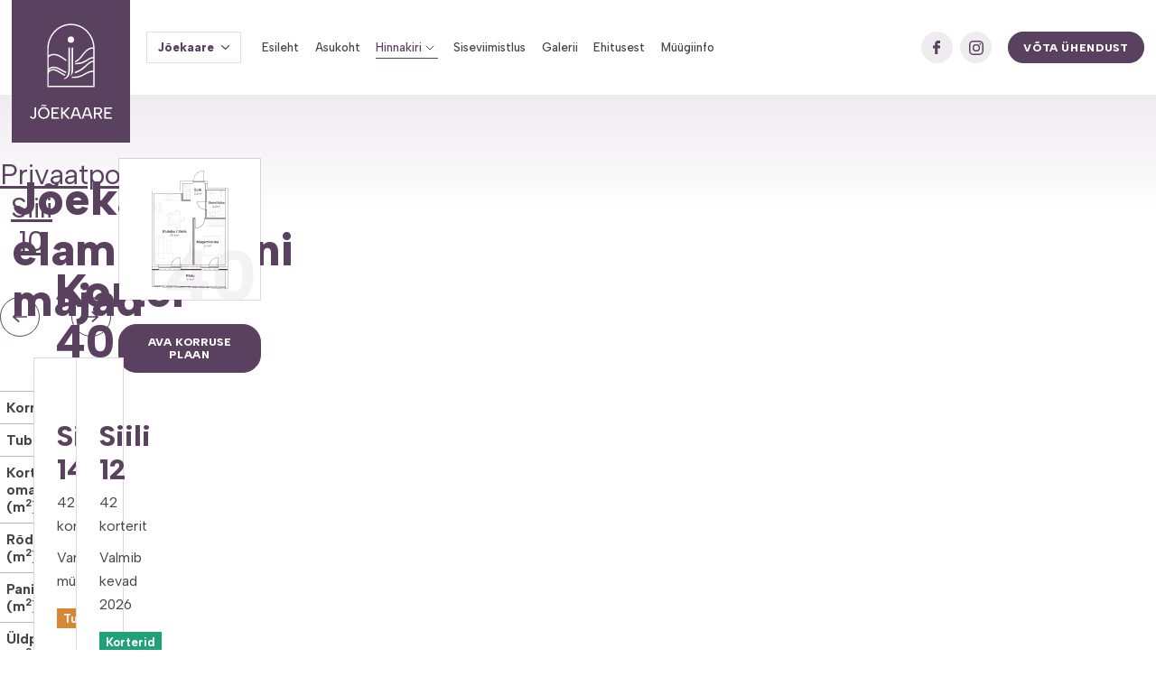

--- FILE ---
content_type: text/html; charset=UTF-8
request_url: https://joekaare.ee/hinnakiri/siili-10/korter-40/
body_size: 16471
content:
<!DOCTYPE html>
<html lang="et" id="html" class="no-js">
<head>
	<meta charset="utf-8">
	<meta http-equiv="X-UA-Compatible" content="IE=edge">
    <meta name="viewport" content="width=device-width, initial-scale=1.0, minimum-scale=1.0" />
    <meta name="format-detection" content="telephone=no">
    <link rel="preconnect" href="https://fonts.googleapis.com">
    <link rel="preconnect" href="https://fonts.gstatic.com" crossorigin>
    <link href="https://fonts.googleapis.com/css2?family=Albert+Sans:ital,wght@0,100;0,200;0,300;0,400;0,500;0,600;0,700;0,800;0,900;1,100;1,200;1,300;1,400;1,500;1,600;1,700;1,800;1,900&display=swap" rel="stylesheet" media="print" onload="this.media='all'">
	<title>Korter 40 &#8211; J&otilde;ekaare elurajoon</title>
<meta name='robots' content='max-image-preview:large' />
<link rel="alternate" title="oEmbed (JSON)" type="application/json+oembed" href="https://joekaare.ee/wp-json/oembed/1.0/embed?url=https%3A%2F%2Fjoekaare.ee%2Fhinnakiri%2Fsiili-10%2Fkorter-40%2F" />
<link rel="alternate" title="oEmbed (XML)" type="text/xml+oembed" href="https://joekaare.ee/wp-json/oembed/1.0/embed?url=https%3A%2F%2Fjoekaare.ee%2Fhinnakiri%2Fsiili-10%2Fkorter-40%2F&#038;format=xml" />
<style id='wp-img-auto-sizes-contain-inline-css' type='text/css'>
img:is([sizes=auto i],[sizes^="auto," i]){contain-intrinsic-size:3000px 1500px}
/*# sourceURL=wp-img-auto-sizes-contain-inline-css */
</style>
<link rel='stylesheet' id='wp-block-library-css' href='https://joekaare.ee/wp-includes/css/dist/block-library/style.min.css?ver=6.9' type='text/css' media='all' />
<style id='global-styles-inline-css' type='text/css'>
:root{--wp--preset--aspect-ratio--square: 1;--wp--preset--aspect-ratio--4-3: 4/3;--wp--preset--aspect-ratio--3-4: 3/4;--wp--preset--aspect-ratio--3-2: 3/2;--wp--preset--aspect-ratio--2-3: 2/3;--wp--preset--aspect-ratio--16-9: 16/9;--wp--preset--aspect-ratio--9-16: 9/16;--wp--preset--color--black: #000000;--wp--preset--color--cyan-bluish-gray: #abb8c3;--wp--preset--color--white: #ffffff;--wp--preset--color--pale-pink: #f78da7;--wp--preset--color--vivid-red: #cf2e2e;--wp--preset--color--luminous-vivid-orange: #ff6900;--wp--preset--color--luminous-vivid-amber: #fcb900;--wp--preset--color--light-green-cyan: #7bdcb5;--wp--preset--color--vivid-green-cyan: #00d084;--wp--preset--color--pale-cyan-blue: #8ed1fc;--wp--preset--color--vivid-cyan-blue: #0693e3;--wp--preset--color--vivid-purple: #9b51e0;--wp--preset--color--primary: var(--mks-primary-color);--wp--preset--color--secondary: var(--mks-secondary-color);--wp--preset--gradient--vivid-cyan-blue-to-vivid-purple: linear-gradient(135deg,rgb(6,147,227) 0%,rgb(155,81,224) 100%);--wp--preset--gradient--light-green-cyan-to-vivid-green-cyan: linear-gradient(135deg,rgb(122,220,180) 0%,rgb(0,208,130) 100%);--wp--preset--gradient--luminous-vivid-amber-to-luminous-vivid-orange: linear-gradient(135deg,rgb(252,185,0) 0%,rgb(255,105,0) 100%);--wp--preset--gradient--luminous-vivid-orange-to-vivid-red: linear-gradient(135deg,rgb(255,105,0) 0%,rgb(207,46,46) 100%);--wp--preset--gradient--very-light-gray-to-cyan-bluish-gray: linear-gradient(135deg,rgb(238,238,238) 0%,rgb(169,184,195) 100%);--wp--preset--gradient--cool-to-warm-spectrum: linear-gradient(135deg,rgb(74,234,220) 0%,rgb(151,120,209) 20%,rgb(207,42,186) 40%,rgb(238,44,130) 60%,rgb(251,105,98) 80%,rgb(254,248,76) 100%);--wp--preset--gradient--blush-light-purple: linear-gradient(135deg,rgb(255,206,236) 0%,rgb(152,150,240) 100%);--wp--preset--gradient--blush-bordeaux: linear-gradient(135deg,rgb(254,205,165) 0%,rgb(254,45,45) 50%,rgb(107,0,62) 100%);--wp--preset--gradient--luminous-dusk: linear-gradient(135deg,rgb(255,203,112) 0%,rgb(199,81,192) 50%,rgb(65,88,208) 100%);--wp--preset--gradient--pale-ocean: linear-gradient(135deg,rgb(255,245,203) 0%,rgb(182,227,212) 50%,rgb(51,167,181) 100%);--wp--preset--gradient--electric-grass: linear-gradient(135deg,rgb(202,248,128) 0%,rgb(113,206,126) 100%);--wp--preset--gradient--midnight: linear-gradient(135deg,rgb(2,3,129) 0%,rgb(40,116,252) 100%);--wp--preset--font-size--small: var(--mks-sm-font-size);--wp--preset--font-size--medium: var(--mks-md-font-size);--wp--preset--font-size--large: var(--mks-lg-font-size);--wp--preset--font-size--x-large: 42px;--wp--preset--font-size--semi-medium: var(--mks-semi-md-font-size);--wp--preset--font-size--semi-large: var(--mks-semi-lg-font-size);--wp--preset--font-size--huge: var(--mks-xl-font-size);--wp--preset--font-size--semi-giant: var(--mks-semi-xxl-font-size);--wp--preset--font-size--giant: var(--mks-xxl-font-size);--wp--preset--spacing--20: 0.44rem;--wp--preset--spacing--30: 0.67rem;--wp--preset--spacing--40: 1rem;--wp--preset--spacing--50: 1.5rem;--wp--preset--spacing--60: 2.25rem;--wp--preset--spacing--70: 3.38rem;--wp--preset--spacing--80: 5.06rem;--wp--preset--shadow--natural: 6px 6px 9px rgba(0, 0, 0, 0.2);--wp--preset--shadow--deep: 12px 12px 50px rgba(0, 0, 0, 0.4);--wp--preset--shadow--sharp: 6px 6px 0px rgba(0, 0, 0, 0.2);--wp--preset--shadow--outlined: 6px 6px 0px -3px rgb(255, 255, 255), 6px 6px rgb(0, 0, 0);--wp--preset--shadow--crisp: 6px 6px 0px rgb(0, 0, 0);}:where(body) { margin: 0; }.wp-site-blocks > .alignleft { float: left; margin-right: 2em; }.wp-site-blocks > .alignright { float: right; margin-left: 2em; }.wp-site-blocks > .aligncenter { justify-content: center; margin-left: auto; margin-right: auto; }:where(.wp-site-blocks) > * { margin-block-start: 24px; margin-block-end: 0; }:where(.wp-site-blocks) > :first-child { margin-block-start: 0; }:where(.wp-site-blocks) > :last-child { margin-block-end: 0; }:root { --wp--style--block-gap: 24px; }:root :where(.is-layout-flow) > :first-child{margin-block-start: 0;}:root :where(.is-layout-flow) > :last-child{margin-block-end: 0;}:root :where(.is-layout-flow) > *{margin-block-start: 24px;margin-block-end: 0;}:root :where(.is-layout-constrained) > :first-child{margin-block-start: 0;}:root :where(.is-layout-constrained) > :last-child{margin-block-end: 0;}:root :where(.is-layout-constrained) > *{margin-block-start: 24px;margin-block-end: 0;}:root :where(.is-layout-flex){gap: 24px;}:root :where(.is-layout-grid){gap: 24px;}.is-layout-flow > .alignleft{float: left;margin-inline-start: 0;margin-inline-end: 2em;}.is-layout-flow > .alignright{float: right;margin-inline-start: 2em;margin-inline-end: 0;}.is-layout-flow > .aligncenter{margin-left: auto !important;margin-right: auto !important;}.is-layout-constrained > .alignleft{float: left;margin-inline-start: 0;margin-inline-end: 2em;}.is-layout-constrained > .alignright{float: right;margin-inline-start: 2em;margin-inline-end: 0;}.is-layout-constrained > .aligncenter{margin-left: auto !important;margin-right: auto !important;}.is-layout-constrained > :where(:not(.alignleft):not(.alignright):not(.alignfull)){margin-left: auto !important;margin-right: auto !important;}body .is-layout-flex{display: flex;}.is-layout-flex{flex-wrap: wrap;align-items: center;}.is-layout-flex > :is(*, div){margin: 0;}body .is-layout-grid{display: grid;}.is-layout-grid > :is(*, div){margin: 0;}body{font-family: var(--mks-body-font-family);font-size: var(--mks-body-font-size);font-weight: var(--mks-body-font-weight);line-height: var(--mks-body-line-height);padding-top: 0px;padding-right: 0px;padding-bottom: 0px;padding-left: 0px;}a:where(:not(.wp-element-button)){color: var(--mks-primary-color);text-decoration: underline;}h1{font-size: var(--mks-h1-font-size);line-height: var(--mks-h1-line-height);}h2{font-size: var(--mks-h2-font-size);line-height: var(--mks-h2-line-height);}h3{font-size: var(--mks-h3-font-size);line-height: var(--mks-h3-line-height);}h4{font-size: var(--mks-h4-font-size);line-height: var(--mks-h4-line-height);}h5{font-size: var(--mks-h5-font-size);line-height: var(--mks-h5-line-height);}h6{font-size: var(--mks-h6-font-size);line-height: var(--mks-h6-line-height);}:root :where(.wp-element-button, .wp-block-button__link){background-color: #32373c;border-width: 0;color: #fff;font-family: inherit;font-size: inherit;font-style: inherit;font-weight: inherit;letter-spacing: inherit;line-height: inherit;padding-top: calc(0.667em + 2px);padding-right: calc(1.333em + 2px);padding-bottom: calc(0.667em + 2px);padding-left: calc(1.333em + 2px);text-decoration: none;text-transform: inherit;}.has-black-color{color: var(--wp--preset--color--black) !important;}.has-cyan-bluish-gray-color{color: var(--wp--preset--color--cyan-bluish-gray) !important;}.has-white-color{color: var(--wp--preset--color--white) !important;}.has-pale-pink-color{color: var(--wp--preset--color--pale-pink) !important;}.has-vivid-red-color{color: var(--wp--preset--color--vivid-red) !important;}.has-luminous-vivid-orange-color{color: var(--wp--preset--color--luminous-vivid-orange) !important;}.has-luminous-vivid-amber-color{color: var(--wp--preset--color--luminous-vivid-amber) !important;}.has-light-green-cyan-color{color: var(--wp--preset--color--light-green-cyan) !important;}.has-vivid-green-cyan-color{color: var(--wp--preset--color--vivid-green-cyan) !important;}.has-pale-cyan-blue-color{color: var(--wp--preset--color--pale-cyan-blue) !important;}.has-vivid-cyan-blue-color{color: var(--wp--preset--color--vivid-cyan-blue) !important;}.has-vivid-purple-color{color: var(--wp--preset--color--vivid-purple) !important;}.has-primary-color{color: var(--wp--preset--color--primary) !important;}.has-secondary-color{color: var(--wp--preset--color--secondary) !important;}.has-black-background-color{background-color: var(--wp--preset--color--black) !important;}.has-cyan-bluish-gray-background-color{background-color: var(--wp--preset--color--cyan-bluish-gray) !important;}.has-white-background-color{background-color: var(--wp--preset--color--white) !important;}.has-pale-pink-background-color{background-color: var(--wp--preset--color--pale-pink) !important;}.has-vivid-red-background-color{background-color: var(--wp--preset--color--vivid-red) !important;}.has-luminous-vivid-orange-background-color{background-color: var(--wp--preset--color--luminous-vivid-orange) !important;}.has-luminous-vivid-amber-background-color{background-color: var(--wp--preset--color--luminous-vivid-amber) !important;}.has-light-green-cyan-background-color{background-color: var(--wp--preset--color--light-green-cyan) !important;}.has-vivid-green-cyan-background-color{background-color: var(--wp--preset--color--vivid-green-cyan) !important;}.has-pale-cyan-blue-background-color{background-color: var(--wp--preset--color--pale-cyan-blue) !important;}.has-vivid-cyan-blue-background-color{background-color: var(--wp--preset--color--vivid-cyan-blue) !important;}.has-vivid-purple-background-color{background-color: var(--wp--preset--color--vivid-purple) !important;}.has-primary-background-color{background-color: var(--wp--preset--color--primary) !important;}.has-secondary-background-color{background-color: var(--wp--preset--color--secondary) !important;}.has-black-border-color{border-color: var(--wp--preset--color--black) !important;}.has-cyan-bluish-gray-border-color{border-color: var(--wp--preset--color--cyan-bluish-gray) !important;}.has-white-border-color{border-color: var(--wp--preset--color--white) !important;}.has-pale-pink-border-color{border-color: var(--wp--preset--color--pale-pink) !important;}.has-vivid-red-border-color{border-color: var(--wp--preset--color--vivid-red) !important;}.has-luminous-vivid-orange-border-color{border-color: var(--wp--preset--color--luminous-vivid-orange) !important;}.has-luminous-vivid-amber-border-color{border-color: var(--wp--preset--color--luminous-vivid-amber) !important;}.has-light-green-cyan-border-color{border-color: var(--wp--preset--color--light-green-cyan) !important;}.has-vivid-green-cyan-border-color{border-color: var(--wp--preset--color--vivid-green-cyan) !important;}.has-pale-cyan-blue-border-color{border-color: var(--wp--preset--color--pale-cyan-blue) !important;}.has-vivid-cyan-blue-border-color{border-color: var(--wp--preset--color--vivid-cyan-blue) !important;}.has-vivid-purple-border-color{border-color: var(--wp--preset--color--vivid-purple) !important;}.has-primary-border-color{border-color: var(--wp--preset--color--primary) !important;}.has-secondary-border-color{border-color: var(--wp--preset--color--secondary) !important;}.has-vivid-cyan-blue-to-vivid-purple-gradient-background{background: var(--wp--preset--gradient--vivid-cyan-blue-to-vivid-purple) !important;}.has-light-green-cyan-to-vivid-green-cyan-gradient-background{background: var(--wp--preset--gradient--light-green-cyan-to-vivid-green-cyan) !important;}.has-luminous-vivid-amber-to-luminous-vivid-orange-gradient-background{background: var(--wp--preset--gradient--luminous-vivid-amber-to-luminous-vivid-orange) !important;}.has-luminous-vivid-orange-to-vivid-red-gradient-background{background: var(--wp--preset--gradient--luminous-vivid-orange-to-vivid-red) !important;}.has-very-light-gray-to-cyan-bluish-gray-gradient-background{background: var(--wp--preset--gradient--very-light-gray-to-cyan-bluish-gray) !important;}.has-cool-to-warm-spectrum-gradient-background{background: var(--wp--preset--gradient--cool-to-warm-spectrum) !important;}.has-blush-light-purple-gradient-background{background: var(--wp--preset--gradient--blush-light-purple) !important;}.has-blush-bordeaux-gradient-background{background: var(--wp--preset--gradient--blush-bordeaux) !important;}.has-luminous-dusk-gradient-background{background: var(--wp--preset--gradient--luminous-dusk) !important;}.has-pale-ocean-gradient-background{background: var(--wp--preset--gradient--pale-ocean) !important;}.has-electric-grass-gradient-background{background: var(--wp--preset--gradient--electric-grass) !important;}.has-midnight-gradient-background{background: var(--wp--preset--gradient--midnight) !important;}.has-small-font-size{font-size: var(--wp--preset--font-size--small) !important;}.has-medium-font-size{font-size: var(--wp--preset--font-size--medium) !important;}.has-large-font-size{font-size: var(--wp--preset--font-size--large) !important;}.has-x-large-font-size{font-size: var(--wp--preset--font-size--x-large) !important;}.has-semi-medium-font-size{font-size: var(--wp--preset--font-size--semi-medium) !important;}.has-semi-large-font-size{font-size: var(--wp--preset--font-size--semi-large) !important;}.has-huge-font-size{font-size: var(--wp--preset--font-size--huge) !important;}.has-semi-giant-font-size{font-size: var(--wp--preset--font-size--semi-giant) !important;}.has-giant-font-size{font-size: var(--wp--preset--font-size--giant) !important;}
/*# sourceURL=global-styles-inline-css */
</style>

<link rel='stylesheet' id='contact-form-7-css' href='https://joekaare.ee/wp-content/plugins/contact-form-7/includes/css/styles.css?ver=6.1.4' type='text/css' media='all' />
<link rel='stylesheet' id='variables-css' href='https://joekaare.ee/wp-content/themes/joekaare/theme/css/variables.css?ver=1748929330' type='text/css' media='all' />
<link rel='stylesheet' id='bootstrap-css' href='https://joekaare.ee/wp-content/themes/joekaare/theme/css/bootstrap.css' type='text/css' media='all' />
<link rel='stylesheet' id='splide-css' href='https://joekaare.ee/wp-content/themes/joekaare/theme/js/splide/splide-core.min.css' type='text/css' media='all' />
<link rel='stylesheet' id='datatables.min-css' href='https://joekaare.ee/wp-content/themes/joekaare/theme/js/building/datatables.min.css' type='text/css' media='all' />
<link rel='stylesheet' id='mks-css' href='https://joekaare.ee/wp-content/themes/joekaare/theme/css/theme.css?ver=1709011704' type='text/css' media='all' />
<link rel='stylesheet' id='ari-fancybox-css' href='https://joekaare.ee/wp-content/plugins/ari-fancy-lightbox/assets/fancybox/jquery.fancybox.min.css?ver=1.8.20' type='text/css' media='all' />
<script type="text/javascript" src="https://joekaare.ee/wp-includes/js/jquery/jquery.min.js?ver=3.7.1" id="jquery-core-js"></script>
<script type="text/javascript" src="https://joekaare.ee/wp-includes/js/jquery/jquery-migrate.min.js?ver=3.4.1" id="jquery-migrate-js"></script>
<script type="text/javascript" id="ari-fancybox-js-extra">
/* <![CDATA[ */
var ARI_FANCYBOX = {"lightbox":{"animationEffect":"fade","toolbar":true,"buttons":["close"],"backFocus":false,"trapFocus":false,"video":{"autoStart":false},"thumbs":{"hideOnClose":false},"touch":{"vertical":true,"momentum":true},"preventCaptionOverlap":false,"hideScrollbar":false,"lang":"custom","i18n":{"custom":{"PREV":"Previous","NEXT":"Next","PLAY_START":"Start slideshow (P)","PLAY_STOP":"Stop slideshow (P)","FULL_SCREEN":"Full screen (F)","THUMBS":"Thumbnails (G)","ZOOM":"Zoom","CLOSE":"Close (Esc)","ERROR":"The requested content cannot be loaded. \u003Cbr/\u003E Please try again later."}}},"convert":{"wp_gallery":{"convert_attachment_links":true},"images":{"convert":true,"post_grouping":true}},"mobile":{},"slideshow":{},"deeplinking":{"enabled":false},"integration":{},"share":{"enabled":false,"buttons":{"facebook":{"enabled":false},"twitter":{"enabled":false},"gplus":{"enabled":false},"pinterest":{"enabled":false},"linkedin":{"enabled":false},"vk":{"enabled":false},"email":{"enabled":false},"download":{"enabled":false}},"ignoreTypes":["iframe","inline","pdf","image","youtube","vimeo","metacafe","dailymotion","vine","instagram","google_maps"]},"comments":{"showOnStart":false,"supportedTypes":null},"protect":{},"extra":{},"viewers":{"pdfjs":{"url":"https://joekaare.ee/wp-content/plugins/ari-fancy-lightbox/assets/pdfjs/web/viewer.html"}},"messages":{"share_facebook_title":"Share on Facebook","share_twitter_title":"Share on Twitter","share_gplus_title":"Share on Google+","share_pinterest_title":"Share on Pinterest","share_linkedin_title":"Share on LinkedIn","share_vk_title":"Share on VK","share_email_title":"Send by e-mail","download_title":"Download","comments":"Comments"}};
//# sourceURL=ari-fancybox-js-extra
/* ]]> */
</script>
<script type="text/javascript" src="https://joekaare.ee/wp-content/plugins/ari-fancy-lightbox/assets/fancybox/jquery.fancybox.min.js?ver=1.8.20" id="ari-fancybox-js"></script>
<link rel="https://api.w.org/" href="https://joekaare.ee/wp-json/" /><link rel="canonical" href="https://joekaare.ee/hinnakiri/siili-10/korter-40/" />
<style type="text/css">BODY .fancybox-container{z-index:200000}BODY .fancybox-is-open .fancybox-bg{opacity:0.8}BODY .fancybox-bg {background-color:#5a4160}BODY .fancybox-thumbs {background-color:#5a4160}</style><link rel="icon" href="https://joekaare.ee/wp-content/uploads/2024/03/cropped-joekaare-favicon-32x32.png" sizes="32x32" />
<link rel="icon" href="https://joekaare.ee/wp-content/uploads/2024/03/cropped-joekaare-favicon-192x192.png" sizes="192x192" />
<link rel="apple-touch-icon" href="https://joekaare.ee/wp-content/uploads/2024/03/cropped-joekaare-favicon-180x180.png" />
<meta name="msapplication-TileImage" content="https://joekaare.ee/wp-content/uploads/2024/03/cropped-joekaare-favicon-270x270.png" />
</head>
<body class="">
<div id="wrapper">
<header id="header">
    <div class="row row-main align-items-center justify-content-between">
        <div class="col-auto col-logo align-self-stretch">
            <a href="https://joekaare.ee" aria-label="J&otilde;ekaare elurajoon logo"><svg xmlns="http://www.w3.org/2000/svg" width="150" height="180" viewBox="0 0 150 180"><g transform="translate(-150)"><rect width="150" height="180" transform="translate(150)" fill="currentColor"/><path d="M-74.965-24.32h2.059v10.43a4.237,4.237,0,0,1-.535,2.16A3.78,3.78,0,0,1-74.9-10.29a4.341,4.341,0,0,1-2.142.514,4.081,4.081,0,0,1-2.492-.73A3.7,3.7,0,0,1-80.9-12.553l1.75-.6a2.839,2.839,0,0,0,.412.843,1.911,1.911,0,0,0,.69.586,2.167,2.167,0,0,0,1,.216,1.913,1.913,0,0,0,1.153-.329,2.106,2.106,0,0,0,.69-.854,2.693,2.693,0,0,0,.237-1.121Zm8.505-1.234a2.692,2.692,0,0,1,.731-1.666,2.005,2.005,0,0,1,1.431-.555,1.708,1.708,0,0,1,.906.226q.371.226.7.463a1.273,1.273,0,0,0,.762.237.861.861,0,0,0,.566-.216.992.992,0,0,0,.319-.648h1.174a2.747,2.747,0,0,1-.762,1.666,1.99,1.99,0,0,1-1.4.555,1.732,1.732,0,0,1-.947-.237q-.371-.237-.69-.473a1.2,1.2,0,0,0-.731-.237.83.83,0,0,0-.6.216,1.1,1.1,0,0,0-.288.669Zm3.192,15.778a7.564,7.564,0,0,1-2.852-.535,6.951,6.951,0,0,1-2.317-1.512,6.961,6.961,0,0,1-1.545-2.325,7.72,7.72,0,0,1-.556-2.973,7.643,7.643,0,0,1,.556-2.962,7.1,7.1,0,0,1,1.545-2.325,6.873,6.873,0,0,1,2.317-1.522,7.564,7.564,0,0,1,2.852-.535,7.431,7.431,0,0,1,2.821.535,6.9,6.9,0,0,1,2.307,1.522A7.1,7.1,0,0,1-56.6-20.082a7.643,7.643,0,0,1,.556,2.962,7.72,7.72,0,0,1-.556,2.973,6.961,6.961,0,0,1-1.545,2.325,6.976,6.976,0,0,1-2.307,1.512A7.431,7.431,0,0,1-63.267-9.776Zm0-1.769a5.113,5.113,0,0,0,2.626-.679A4.864,4.864,0,0,0-58.8-14.158a6.131,6.131,0,0,0,.68-2.962,6.116,6.116,0,0,0-.68-2.973,4.882,4.882,0,0,0-1.843-1.923,5.113,5.113,0,0,0-2.626-.679,5.209,5.209,0,0,0-2.657.679,4.789,4.789,0,0,0-1.843,1.923,6.193,6.193,0,0,0-.669,2.973,6.208,6.208,0,0,0,.669,2.962,4.773,4.773,0,0,0,1.843,1.934A5.209,5.209,0,0,0-63.267-11.545Zm19.3-11.047h-7.579v4.505h5.684v1.728h-5.684v4.711h7.579V-9.92h-9.638v-14.4h9.638Zm2.842-1.728h2.059v6.233h.741l5.643-6.233h2.595l-6.4,7.1,6.487,7.3h-2.7l-5.643-6.439h-.721V-9.92h-2.059Zm18.885,1.728h-.721L-27.5-9.92h-2.1l5.19-14.4h3.563l5.19,14.4h-2.1Zm-4.7,7.282h8.4v1.728h-8.4Zm18.947-7.282h-.721L-13.245-9.92h-2.1l5.19-14.4h3.563L-1.4-9.92H-3.5Zm-4.7,7.282h8.4v1.728h-8.4ZM8.647-20.021a2.528,2.528,0,0,0-.7-1.872,3.045,3.045,0,0,0-2.224-.7h-3.3v5.122H5.743a3.69,3.69,0,0,0,1.648-.319,2.106,2.106,0,0,0,.947-.895A2.787,2.787,0,0,0,8.647-20.021Zm-2.924-4.3a5.955,5.955,0,0,1,2.811.586,3.972,3.972,0,0,1,1.648,1.553,4.317,4.317,0,0,1,.546,2.16,4.62,4.62,0,0,1-.268,1.543,3.862,3.862,0,0,1-.865,1.389,4.094,4.094,0,0,1-1.555.987,6.535,6.535,0,0,1-2.3.36H2.428V-9.92H.368v-14.4Zm1.318,7.879L11.015-9.92H8.688l-3.83-6.521ZM23.1-22.592H15.525v4.505h5.684v1.728H15.525v4.711H23.1V-9.92H13.466v-14.4H23.1Z" transform="translate(253.896 159.775)" fill="#fff"/><g transform="translate(17122 -5974)"><path d="M60,80H.125V63.047H0l.111-.585c0-.023.01-.046.014-.064V31.331C.125,14.055,13.555,0,30.064,0S60,14.055,60,31.331V80ZM7.6,58.826c-2.342,0-5.158,1.183-5.809,3.78V78.3H58.334V60.988a9.1,9.1,0,0,0-1.051-.062c-3.172,0-6.2,1.654-9.4,3.405a48.376,48.376,0,0,1-5.032,2.5,22.982,22.982,0,0,1-8.419,1.6h-.161a27.093,27.093,0,0,1-3.854-.282l.551-.454c.415-.342.8-.7,1.159-1.055.718.062,1.441.094,2.147.094a21.33,21.33,0,0,0,7.971-1.486,45.347,45.347,0,0,0,4.8-2.383l.076-.042,0,0a46.888,46.888,0,0,1,4.932-2.45,17.418,17.418,0,0,1,2.589-.83,11.919,11.919,0,0,1,2.687-.319c.339,0,.683.017,1.023.05V48.316c-3.286.1-6.1,2.825-8.825,5.46L49.4,53.9c-.306.3-.631.609-.946.907A33.838,33.838,0,0,1,40,60.666a27.133,27.133,0,0,1-5.035,1.856l-.23.057a12.471,12.471,0,0,0,.439-1.884,30.293,30.293,0,0,0,12.149-7.136c.4-.38.745-.714,1.063-1.021,2.826-2.731,6.029-5.827,9.959-5.924v-2.8a5.2,5.2,0,0,0-.71-.049c-2.284,0-4.559,1.486-6.758,2.922l-.032.021c-.569.373-1.215.8-1.843,1.174a23.662,23.662,0,0,1-5.8,2.456,23.27,23.27,0,0,1-6.131.823c-.521,0-1.052-.018-1.577-.054v-1.7c.512.037,1.038.056,1.563.056a21.463,21.463,0,0,0,11.091-3.048c.555-.333,1.127-.706,1.681-1.067l.063-.041.081-.053c2.4-1.568,4.881-3.19,7.636-3.19a6.788,6.788,0,0,1,.727.039V31.473a6.9,6.9,0,0,0-.82-.048c-2.7,0-5.649,1.489-8.3,4.191a50.7,50.7,0,0,0-3.635,4.329l-.013.017-.021.027a49.815,49.815,0,0,1-3.9,4.6,18.99,18.99,0,0,1-4.994,3.649c-.383.189-.773.363-1.159.517V46.942a17.113,17.113,0,0,0,4.987-3.566,48.034,48.034,0,0,0,3.673-4.335l.006-.008.139-.179a52.067,52.067,0,0,1,3.74-4.445,17.374,17.374,0,0,1,4.647-3.46,10.864,10.864,0,0,1,4.821-1.215c.262,0,.524.012.78.035C57.515,14.028,45.115,1.7,30.064,1.7,14.477,1.7,1.787,14.991,1.775,31.332v8.594a10.4,10.4,0,0,1,6.463-2.019,16.339,16.339,0,0,1,6.835,1.577A45.98,45.98,0,0,1,21.6,43.517l.006,0,.064.044c.855.6,1.737,1.212,2.635,1.8v2c-1.238-.77-2.437-1.608-3.6-2.418l-.011-.008a44.918,44.918,0,0,0-6.313-3.91A14.665,14.665,0,0,0,8.243,39.6a8.308,8.308,0,0,0-6.457,2.637L1.8,56.359a7.876,7.876,0,0,1,2.359-1.481A9.889,9.889,0,0,1,6.143,54.3a11.748,11.748,0,0,1,2.1-.184,13.124,13.124,0,0,1,4.345.748,36.253,36.253,0,0,1,5.8,2.883l.015.009.046.026A34.189,34.189,0,0,0,24.131,60.6l.006,0,.006,0A15.528,15.528,0,0,1,23.9,62.32l-.044-.014-.274-.093a35.483,35.483,0,0,1-5.954-2.936l-.041-.024-.005,0a34.893,34.893,0,0,0-5.56-2.773,11.572,11.572,0,0,0-3.83-.661c-2.977,0-5.312,1.179-6.407,3.235v.338a7.334,7.334,0,0,1,2.006-1.4,8.858,8.858,0,0,1,3.825-.861,8.361,8.361,0,0,1,1.48.13c2.838.512,5.285,2.077,7.652,3.591l.017.011c.541.346,1.1.7,1.65,1.039a36.683,36.683,0,0,0,4.7,2.425,6.508,6.508,0,0,1-.609.838c-.164.187-.333.362-.5.523A38.515,38.515,0,0,1,17.57,63.36c-.561-.341-1.118-.7-1.657-1.042l-.043-.028-.005,0c-2.229-1.424-4.534-2.9-7.054-3.356A6.84,6.84,0,0,0,7.6,58.826Z" transform="translate(-16927 6004)" fill="#fff"/><path d="M0,61.46H0v-.791a8.107,8.107,0,0,0,3.4-2.407,8.7,8.7,0,0,0,1.943-3.932A33.934,33.934,0,0,0,5.8,47.842V21.46H7.885v26a33.092,33.092,0,0,1-.572,7.367,8.654,8.654,0,0,1-2.743,4.46A8.218,8.218,0,0,1,0,61.459Zm8.376-4.23h0a9.723,9.723,0,0,0,1.2-3.312c.114-.759.229-2.981.343-6.6V21.46H12V47.138a20,20,0,0,1-.714,6.339A9.272,9.272,0,0,1,8.375,57.23Z" transform="translate(-16906 6012.541)" fill="#fff"/><path d="M4,0A4,4,0,1,1,0,4,4,4,0,0,1,4,0Z" transform="translate(-16901 6020)" fill="#fff"/></g></g></svg></a>
        </div>
        <div class="col col-nav d-flex flex-wrap align-items-center justify-content-between">
            <div class="dropdown"><button class="dropdown-toggle" type="button" data-bs-toggle="dropdown" aria-expanded="false">Jõekaare</button><ul class="dropdown-menu"><li><a class="dropdown-item" href="https://rani.ee/" target="_blank">Räni Kinnisvara</a></li></ul></div><div id="header-items"><nav id="primary-menu" class="menu-primaarne-menuu-container"><ul id="menu-primaarne-menuu" class="mks-nav-menu"><li><a href="https://joekaare.ee/" data-ps2id-api="true">Esileht</a></li>
<li><a href="https://joekaare.ee/asukoht/" data-ps2id-api="true">Asukoht</a></li>
<li class="menu-item-has-children current-menu-item has-submenu"><a href="https://joekaare.ee/hinnakiri/" aria-current="page" data-ps2id-api="true">Hinnakiri</a><span class="sub-menu-toggle"><svg width="16" height="16" viewBox="0 0 16 16" fill="none" xmlns="http://www.w3.org/2000/svg"><path d="M4 6L8 10L12 6" stroke="currentColor" stroke-linecap="round" stroke-linejoin="round"/></svg></span>
<ul class="sub-menu">
	<li><a href="https://joekaare.ee/hinnakiri/siili-12/" data-ps2id-api="true">Siili 12</a></li>
	<li><a href="https://joekaare.ee/hinnakiri/siili-14/" data-ps2id-api="true">Siili 14</a></li>
</ul>
</li>
<li><a href="https://joekaare.ee/siseviimistlus/" data-ps2id-api="true">Siseviimistlus</a></li>
<li><a href="https://joekaare.ee/galerii/" data-ps2id-api="true">Galerii</a></li>
<li><a href="https://joekaare.ee/ehitusest/" data-ps2id-api="true">Ehitusest</a></li>
<li><a href="https://joekaare.ee/muugiinfo/" data-ps2id-api="true">Müügiinfo</a></li>
</ul></nav><div class="mks-social"><a href="https://www.facebook.com/ranikinnisvara" class="is-style-alt" target="_blank"><span class="social__icon"><svg xmlns="http://www.w3.org/2000/svg" width="8.631" height="16" viewBox="0 0 8.631 16"><g transform="translate(-28.4 -10.1)"><path d="M30.8,19.131H28.821c-.32,0-.421-.12-.421-.421V16.288c0-.32.12-.421.421-.421H30.8V14.105a4.448,4.448,0,0,1,.541-2.263,3.323,3.323,0,0,1,1.782-1.482,4.455,4.455,0,0,1,1.542-.26H36.63c.28,0,.4.12.4.4v2.283c0,.28-.12.4-.4.4-.541,0-1.081,0-1.622.02a.723.723,0,0,0-.821.821c-.02.6,0,1.181,0,1.8H36.51c.32,0,.441.12.441.441v2.423c0,.32-.1.421-.441.421H34.187v6.528c0,.34-.1.461-.461.461h-2.5c-.3,0-.421-.12-.421-.421V19.131Z" fill="currentColor"/></g></svg></span></a><a href="https://www.instagram.com/rani_kinnisvara" class="is-style-alt" target="_blank"><span class="social__icon"><svg xmlns="http://www.w3.org/2000/svg" width="16" height="16.003" viewBox="0 0 16 16.003"><g transform="translate(-0.449 0)"><path d="M16.408,4.7a5.848,5.848,0,0,0-.372-1.941A4.1,4.1,0,0,0,13.694.422,5.863,5.863,0,0,0,11.753.05C10.9.009,10.624,0,8.452,0s-2.445.009-3.3.047A5.849,5.849,0,0,0,3.212.419a3.9,3.9,0,0,0-1.419.925A3.94,3.94,0,0,0,.871,2.761,5.863,5.863,0,0,0,.5,4.7C.458,5.558.449,5.83.449,8S.458,10.448.5,11.3a5.847,5.847,0,0,0,.372,1.941,4.1,4.1,0,0,0,2.341,2.341,5.863,5.863,0,0,0,1.941.372C6,15.994,6.276,16,8.449,16s2.445-.009,3.3-.047a5.846,5.846,0,0,0,1.941-.372,4.093,4.093,0,0,0,2.342-2.341A5.867,5.867,0,0,0,16.4,11.3c.037-.853.047-1.125.047-3.3s0-2.445-.041-3.3Zm-1.441,6.534a4.386,4.386,0,0,1-.275,1.485,2.655,2.655,0,0,1-1.519,1.519,4.4,4.4,0,0,1-1.485.275c-.844.038-1.1.047-3.232.047s-2.392-.009-3.233-.047a4.384,4.384,0,0,1-1.485-.275,2.462,2.462,0,0,1-.919-.6,2.488,2.488,0,0,1-.6-.919,4.4,4.4,0,0,1-.275-1.485c-.038-.844-.047-1.1-.047-3.233s.009-2.392.047-3.232a4.384,4.384,0,0,1,.275-1.485,2.432,2.432,0,0,1,.6-.919,2.484,2.484,0,0,1,.919-.6A4.4,4.4,0,0,1,5.225,1.5c.844-.037,1.1-.047,3.232-.047s2.392.009,3.233.047a4.386,4.386,0,0,1,1.485.275,2.461,2.461,0,0,1,.919.6,2.488,2.488,0,0,1,.6.919,4.4,4.4,0,0,1,.275,1.485c.037.844.047,1.1.047,3.232s-.009,2.385-.047,3.229Zm0,0" fill="currentColor"/><path d="M129.06,124.5a4.111,4.111,0,1,0,4.111,4.111A4.112,4.112,0,0,0,129.06,124.5Zm0,6.778a2.667,2.667,0,1,1,2.667-2.667A2.667,2.667,0,0,1,129.06,131.278Zm0,0" transform="translate(-120.608 -120.608)" fill="currentColor"/><path d="M364.369,89.562a.96.96,0,1,1-.96-.96A.96.96,0,0,1,364.369,89.562Zm0,0" transform="translate(-350.684 -85.832)" fill="currentColor"/></g></svg></span></a></div><div class="wp-block-button"><a href="#vota-uhendust" class="wp-block-button__link">Võta ühendust</a></div></div><button id="menu-toggle" class="d-xl-none" type="button" data-bs-toggle="offcanvas" data-bs-target="#headerOffcanvas" aria-controls="headerOffcanvas" aria-label="Toggle navigation menu"><span></span></button>        </div>
    </div>
</header>
<main class="gutenberg-elements content-grid" role="main"><div class="ama-block block-apartment"><div class="block__body"><div class="block__body--parent"><a href="https://joekaare.ee/?post_type=hooned&#038;p=156">Privaatpostitus: Siili 10</a></div><div class="block__body--header"><a href="https://joekaare.ee/hinnakiri/siili-10/korter-39/" class="prev_next d-print-none" data-toggle="tooltip" data-placement="top" title="Korter 39"><svg xmlns="http://www.w3.org/2000/svg" width="16" height="12" viewBox="0 0 16 12"><path d="M-2456.747-3425.253a.8.8,0,0,0,0-1.211l-4.04-3.68h11.845A.9.9,0,0,0-2448-3431a.9.9,0,0,0-.941-.857h-11.844l4.04-3.678a.8.8,0,0,0,0-1.212,1.007,1.007,0,0,0-1.331,0l-5.647,5.142a.8.8,0,0,0,0,1.213l5.647,5.142a.988.988,0,0,0,.666.252A.988.988,0,0,0-2456.747-3425.253Z" transform="translate(2464 3437)" fill="currentColor"/></svg></a><h1>Korter 40</h1><a href="https://joekaare.ee/hinnakiri/siili-10/korter-41/" class="prev_next d-print-none" data-toggle="tooltip" data-placement="top" title="Korter 41"><svg xmlns="http://www.w3.org/2000/svg" width="16" height="12" viewBox="0 0 16 12"><path d="M-2455.254-3425.252a.8.8,0,0,1,0-1.211l4.04-3.68h-11.845A.9.9,0,0,1-2464-3431a.9.9,0,0,1,.941-.857h11.845l-4.04-3.679a.8.8,0,0,1,0-1.212,1.007,1.007,0,0,1,1.331,0l5.647,5.142a.8.8,0,0,1,0,1.213l-5.647,5.142a.988.988,0,0,1-.666.252A.988.988,0,0,1-2455.254-3425.252Z" transform="translate(2464 3437)" fill="currentColor"/></svg></a></div><div class="block__body--content"><table><tbody><tr><td class="fw-bold">Korrus</td><td class="text-end">8</td></tr><tr><td class="fw-bold">Tube</td><td class="text-end">2</td></tr><tr><td class="fw-bold">Korteri omand (m<sup>2</sup>)</td><td class="text-end">42.7</td></tr><tr><td class="fw-bold">Rõdu (m<sup>2</sup>)</td><td class="text-end">9.9</td></tr><tr><td class="fw-bold">Panipaik (m<sup>2</sup>)</td><td class="text-end">2.1</td></tr><tr><td class="fw-bold">Üldpind (m<sup>2</sup>)</td><td class="text-end">54.7</td></tr></tbody></table><p class="wp-el text-center has-huge-font-size fw-bold status-sold">Müüdud</p></div></div><div class="block__media"><a href="https://joekaare.ee/wp-content/uploads/2024/04/sl10-krt40-mbl.svg" class="mks-img-hover"><img width="600" height="600" src="https://joekaare.ee/wp-content/uploads/2024/04/sl10-krt40-mbl.svg" class="attachment-img-square size-img-square" alt="Siili 10 - Korter 40" decoding="async" fetchpriority="high" /></a><div class="wp-block-buttons justify-content-center"><div class="wp-block-button"><a href="https://joekaare.ee/wp-content/uploads/2024/11/v2-sl10-krs08-krt40.png" class="wp-block-button__link">Ava korruse plaan</a></div></div></div></div><div class="mks-block block-buildings"><div class="block__header is-style-noborder text-center"><h2 class="has-giant-font-size">Jõekaare elamurajooni majad</h2></div><div class="block__body"><div class="building-item" data-animate="T_FADE_ZOOM"><a href="https://joekaare.ee/hinnakiri/siili-14/" class="item__inner"><div class="item__thumb d-block position-relative"><img width="310" height="200" src="https://joekaare.ee/wp-content/uploads/2024/03/siili-3d-05-310x200.jpg" class="attachment-thumbnail-md size-thumbnail-md" alt="" decoding="async" /></div><div class="item__content"><p class="has-huge-font-size has-primary-color fw-extrabold">Siili 14</p><p>42 korterit</p><p>Varsti müügis</p><span class="mks-status-badge is-status-yellow">Tulekul</span></div><div class="item__btn"><button type="button" class="btn">Hinnakiri</button></div></a></div><div class="building-item" data-animate="T_FADE_ZOOM"><a href="https://joekaare.ee/hinnakiri/siili-12/" class="item__inner"><div class="item__thumb d-block position-relative"><img width="310" height="200" src="https://joekaare.ee/wp-content/uploads/2024/03/siili-3d-05-310x200.jpg" class="attachment-thumbnail-md size-thumbnail-md" alt="" decoding="async" /></div><div class="item__content"><p class="has-huge-font-size has-primary-color fw-extrabold">Siili 12</p><p>42 korterit</p><p>Valmib kevad 2026</p><span class="mks-status-badge is-status-green">Korterid müügis</span></div><div class="item__btn"><button type="button" class="btn">Hinnakiri</button></div></a></div></div></div></main>
<footer id="footer" class="content-grid"><div class="footer--section section--start"><div class="row row-grid justify-content-center"><div class="col-12 col-lg-6"><div class="col-people"><p class="f-section__title fw-medium">Võta ühendust müügiesindajatega</p><div class="person-item"><div class="item__thumb d-block position-relative"><img width="210" height="280" src="https://joekaare.ee/wp-content/uploads/2024/02/kai-paade-2024-210x280.jpg" class="attachment-person size-person" alt="Kai Paade" decoding="async" loading="lazy" srcset="https://joekaare.ee/wp-content/uploads/2024/02/kai-paade-2024-210x280.jpg 210w, https://joekaare.ee/wp-content/uploads/2024/02/kai-paade-2024.jpg 600w" sizes="auto, (max-width: 210px) 100vw, 210px" /></div><div class="item__content"><p class="fw-medium">Kai Paade</p><div class="contact-methods"><p><a href="tel:+37256151460" class="d-inline-flex flex-wrap align-items-center">+372 5615 1460</a></p><p><a href="mailto:kai@rani.ee" class="d-inline-flex flex-wrap align-items-center">kai@rani.ee</a></p></div></div></div><div class="person-item"><div class="item__thumb d-block position-relative"><img width="210" height="280" src="https://joekaare.ee/wp-content/uploads/2024/02/relika-ausen-2024-210x280.jpg" class="attachment-person size-person" alt="Relika Ausen" decoding="async" loading="lazy" srcset="https://joekaare.ee/wp-content/uploads/2024/02/relika-ausen-2024-210x280.jpg 210w, https://joekaare.ee/wp-content/uploads/2024/02/relika-ausen-2024.jpg 600w" sizes="auto, (max-width: 210px) 100vw, 210px" /></div><div class="item__content"><p class="fw-medium">Relika Ausen</p><div class="contact-methods"><p><a href="tel:+37256677098" class="d-inline-flex flex-wrap align-items-center">+372 5667 7098</a></p><p><a href="mailto:relika@rani.ee" class="d-inline-flex flex-wrap align-items-center">relika@rani.ee</a></p></div></div></div></div></div><div id="vota-uhendust" class="col-12 col-lg-6"><p class="f-section__title fw-medium">Või kirjuta meile vormi kaudu</p><div class="wp-block-contact-form-7-contact-form-selector">
<div class="wpcf7 no-js" id="wpcf7-f15-o1" lang="et" dir="ltr" data-wpcf7-id="15">
<div class="screen-reader-response"><p role="status" aria-live="polite" aria-atomic="true"></p> <ul></ul></div>
<form action="/hinnakiri/siili-10/korter-40/#wpcf7-f15-o1" method="post" class="wpcf7-form init" aria-label="Contact form" novalidate="novalidate" data-status="init">
<fieldset class="hidden-fields-container"><input type="hidden" name="_wpcf7" value="15" /><input type="hidden" name="_wpcf7_version" value="6.1.4" /><input type="hidden" name="_wpcf7_locale" value="et" /><input type="hidden" name="_wpcf7_unit_tag" value="wpcf7-f15-o1" /><input type="hidden" name="_wpcf7_container_post" value="0" /><input type="hidden" name="_wpcf7_posted_data_hash" value="" />
</fieldset>
<div class="row row-grid">
<div class="col-12 col-md-6"><label>Eesnimi *</label><span class="wpcf7-form-control-wrap" data-name="contact-fname"><input size="40" maxlength="400" class="wpcf7-form-control wpcf7-text wpcf7-validates-as-required" autocomplete="name" aria-required="true" aria-invalid="false" value="" type="text" name="contact-fname" /></span></div>
<div class="col-12 col-md-6"><label>Perekonnanimi *</label><span class="wpcf7-form-control-wrap" data-name="contact-lname"><input size="40" maxlength="400" class="wpcf7-form-control wpcf7-text wpcf7-validates-as-required" autocomplete="name" aria-required="true" aria-invalid="false" value="" type="text" name="contact-lname" /></span></div>
<div class="col-12 col-md-6"><label>E-posti aadress *</label><span class="wpcf7-form-control-wrap" data-name="contact-mail"><input size="40" maxlength="400" class="wpcf7-form-control wpcf7-email wpcf7-validates-as-required wpcf7-text wpcf7-validates-as-email" autocomplete="email" aria-required="true" aria-invalid="false" value="" type="email" name="contact-mail" /></span></div>
<div class="col-12 col-md-6"><label>Telefoninumber</label><span class="wpcf7-form-control-wrap" data-name="contact-phone"><input size="40" maxlength="400" class="wpcf7-form-control wpcf7-text" aria-invalid="false" value="" type="text" name="contact-phone" /></span></div>
<div class="col-12"><label>Kommentaarid ja/ või küsimused vabas vormis</label><span class="wpcf7-form-control-wrap" data-name="contact-message"><textarea cols="40" rows="10" maxlength="2000" class="wpcf7-form-control wpcf7-textarea" aria-invalid="false" name="contact-message"></textarea></span></div>
<div class="col-12"><span class="wpcf7-form-control-wrap" data-name="contact-acceptance"><span class="wpcf7-form-control wpcf7-acceptance"><span class="wpcf7-list-item"><label><input type="checkbox" name="contact-acceptance" value="1" aria-invalid="false" /><span class="wpcf7-list-item-label">Kinnitan, et olen tutvunud Räni KV <a href="https://joekaare.ee/privaatsuspoliitika/" target="_blank">privaatsuspoliitikaga</a> ja nõustun oma andmete kasutamisega sellest lähtuvalt.</span></label></span></span></span></div>
<div class="col-12"><input class="wpcf7-form-control wpcf7-submit has-spinner" type="submit" value="Saada" /></div>
</div><div class="wpcf7-response-output" aria-hidden="true"></div>
</form>
</div>
</div></div></div></div><div class="footer--section"><div class="row row-grid align-items-center justify-content-between"><div class="col-12 col-md text-center text-md-start"><svg xmlns="http://www.w3.org/2000/svg" xmlns:xlink="http://www.w3.org/1999/xlink" width="170" height="40" viewBox="0 0 170 40"><defs><clipPath id="a"><rect width="170" height="40" transform="translate(0 0.334)" fill="currentColor"/></clipPath></defs><g transform="translate(0 -0.334)" clip-path="url(#a)"><path d="M0,13.224,12.94,0l13.01,9.831-11.2,10.861V40.684L0,32.841Z" transform="translate(0 -0.009)" fill="currentColor"/><path d="M54.951,15.328,34.664,0,29.123,5.658,52.914,16.077Z" transform="translate(-4.368 -0.009)" fill="currentColor"/><path d="M75.107,27.183c0-.954-.685-1.462-1.658-1.462a1.489,1.489,0,0,0-1.636,1.462c0,.91.663,1.418,1.636,1.418S75.107,28.137,75.107,27.183Z" transform="translate(-10.772 -3.388)" fill="currentColor"/><path d="M72.059,41.872h2.735V30.694H72.059Z" transform="translate(-10.809 -4.041)" fill="currentColor"/><path d="M38.991,30.775c0-2.876-1.819-4.762-5.467-4.762H28.158V41.257h2.858V35.751H32.63a8.252,8.252,0,0,0,1.309-.107l2.753,5.613H39.8l-3.194-6.291A4.35,4.35,0,0,0,38.991,30.775ZM31.016,33.4V28.532H33.4c1.8,0,2.674.767,2.674,2.372s-.934,2.5-2.8,2.5Z" transform="translate(-4.224 -3.426)" fill="currentColor" fill-rule="evenodd"/><path d="M50.588,41.833h2.181l-.031-7.325c0-2.9-1.6-4.106-4.332-4.106A7.319,7.319,0,0,0,44,32.007l.934,1.694a5.783,5.783,0,0,1,3.233-1.057,1.663,1.663,0,0,1,1.863,1.9v.829a11.927,11.927,0,0,0-1.553-.08c-3.752,0-5,1.752-5,3.536a3.069,3.069,0,0,0,3.381,3.281,3.8,3.8,0,0,0,1.952-.422A3.9,3.9,0,0,0,50.3,40.331Zm-1.9-4.7a6.866,6.866,0,0,1,1.309.1l0,.3a2.5,2.5,0,0,1-.665,1.73,2.4,2.4,0,0,1-1.656.767c-.973,0-1.492-.424-1.492-1.248C46.177,37.535,47.193,37.134,48.685,37.134Z" transform="translate(-6.522 -4.003)" fill="currentColor" fill-rule="evenodd"/><path d="M47.741,27.374a1.258,1.258,0,0,0-1.435-1.315,1.283,1.283,0,0,0-.537.058,1.3,1.3,0,0,0-.469.274,1.336,1.336,0,0,0-.32.444,1.362,1.362,0,0,0-.117.539,1.275,1.275,0,0,0,1.427,1.289A1.319,1.319,0,0,0,47.741,27.374Z" transform="translate(-6.729 -3.431)" fill="currentColor"/><path d="M52.73,27.374a1.557,1.557,0,0,0-1.982-1.253,1.3,1.3,0,0,0-.464.275,1.335,1.335,0,0,0-.317.443,1.362,1.362,0,0,0-.117.535,1.281,1.281,0,0,0,1.431,1.289A1.318,1.318,0,0,0,52.73,27.374Z" transform="translate(-7.478 -3.431)" fill="currentColor"/><path d="M59.85,30.656l.227,1.48a4.719,4.719,0,0,1,1.578-1.26A4.619,4.619,0,0,1,63.6,30.4c2.3,0,3.46,1.5,3.46,3.937v7.495H64.309V35.2c0-1.672-.558-2.394-1.719-2.394a3.124,3.124,0,0,0-2.3,1.248v7.776H57.533V30.656Z" transform="translate(-8.63 -4.003)" fill="currentColor"/><path d="M83.855,26.013h2.858V32.3h2.094l3.416-6.286h3.194l-4.145,7.432,4.7,7.811H92.66l-3.9-6.541H86.713v6.541H83.855Z" transform="translate(-12.578 -3.426)" fill="currentColor"/><path d="M103.333,27.183c0-.954-.685-1.462-1.658-1.462a1.489,1.489,0,0,0-1.636,1.462c0,.91.663,1.418,1.636,1.418S103.333,28.137,103.333,27.183Z" transform="translate(-15.006 -3.388)" fill="currentColor"/><path d="M100.285,41.872h2.736V30.694h-2.736Z" transform="translate(-15.043 -4.041)" fill="currentColor"/><path d="M109.236,30.656l.227,1.48a4.719,4.719,0,0,1,1.586-1.263,4.62,4.62,0,0,1,1.957-.471c2.3,0,3.46,1.5,3.46,3.937v7.495h-2.753V35.2c0-1.672-.558-2.394-1.72-2.394a3.126,3.126,0,0,0-2.3,1.248v7.776h-2.757V30.656Z" transform="translate(-16.041 -4.003)" fill="currentColor"/><path d="M123.846,32.136l-.227-1.48h-2.3V41.833h2.753V34.058a3.262,3.262,0,0,1,2.3-1.248c1.16,0,1.724.722,1.724,2.394v6.63h2.752V34.339c0-2.434-1.16-3.937-3.459-3.937a4.617,4.617,0,0,0-1.957.471A4.719,4.719,0,0,0,123.846,32.136Z" transform="translate(-18.198 -4.003)" fill="currentColor"/><path d="M137.214,25.721c.973,0,1.658.508,1.658,1.462s-.684,1.418-1.658,1.418-1.636-.508-1.636-1.418A1.489,1.489,0,0,1,137.214,25.721Z" transform="translate(-20.337 -3.388)" fill="currentColor"/><path d="M138.56,41.872h-2.736V30.694h2.736Z" transform="translate(-20.374 -4.041)" fill="currentColor"/><path d="M146.285,39.907a6.382,6.382,0,0,1-3.46-1.44l-1.191,1.694a6.9,6.9,0,0,0,4.825,1.948c2.643,0,4.362-1.338,4.362-3.705,0-1.864-1.077-2.648-3.4-3.335-1.658-.486-2.383-.718-2.383-1.547,0-.633.5-.994,1.515-.994a5.21,5.21,0,0,1,3.006,1.195l1.221-1.632a6.253,6.253,0,0,0-4.363-1.69c-2.486,0-4.14,1.289-4.14,3.451,0,1.841.991,2.751,3.356,3.366,1.81.464,2.181.843,2.181,1.543S147.341,39.907,146.285,39.907Z" transform="translate(-21.245 -4.002)" fill="currentColor"/><path d="M156.3,30.694l2.4,8.444,2.4-8.444h2.774l-3.6,11.177h-3.211L153.42,30.694Z" transform="translate(-23.013 -4.041)" fill="currentColor"/><path d="M173.9,41.833h2.182l.013-7.325c0-2.9-1.592-4.106-4.328-4.106a7.317,7.317,0,0,0-4.454,1.605l.933,1.694a5.761,5.761,0,0,1,3.229-1.057,1.664,1.664,0,0,1,1.867,1.9v.829a11.915,11.915,0,0,0-1.553-.08c-3.752,0-5,1.752-5,3.536a3.068,3.068,0,0,0,3.377,3.281,3.8,3.8,0,0,0,1.954-.422,3.9,3.9,0,0,0,1.488-1.362Zm-1.88-4.7a6.862,6.862,0,0,1,1.309.1l0,.3a2.5,2.5,0,0,1-.665,1.73,2.394,2.394,0,0,1-1.657.767c-.972,0-1.492-.424-1.492-1.248C169.509,37.535,170.526,37.134,172.018,37.134Z" transform="translate(-25.019 -4.003)" fill="currentColor" fill-rule="evenodd"/><path d="M183.324,32.261A2.974,2.974,0,0,1,185.75,30.4a2.839,2.839,0,0,1,1.078.232l-.209,2.559a3.425,3.425,0,0,0-1.034-.147,2.59,2.59,0,0,0-1.95,1.378v7.41h-2.753V30.656h2.181Z" transform="translate(-27.132 -4.003)" fill="currentColor"/><path d="M196.18,41.833h2.181l.022-7.325c0-2.9-1.6-4.106-4.332-4.106a7.317,7.317,0,0,0-4.454,1.605l.933,1.694a5.785,5.785,0,0,1,3.233-1.057,1.661,1.661,0,0,1,1.862,1.9v.829a11.833,11.833,0,0,0-1.553-.08c-3.748,0-4.991,1.752-4.991,3.536a3.068,3.068,0,0,0,3.377,3.281,3.792,3.792,0,0,0,1.952-.422,3.888,3.888,0,0,0,1.485-1.362Zm-1.884-4.7a6.861,6.861,0,0,1,1.309.1l-.005.3a2.5,2.5,0,0,1-.664,1.73,2.394,2.394,0,0,1-1.657.767c-.973,0-1.487-.424-1.487-1.248C191.792,37.535,192.8,37.134,194.3,37.134Z" transform="translate(-28.362 -4.003)" fill="currentColor" fill-rule="evenodd"/></g></svg></div><div class="col-12 col-md-auto"><div class="mks-social"><a href="https://www.facebook.com/ranikinnisvara" target="_blank"><span class="social__icon"><svg xmlns="http://www.w3.org/2000/svg" width="32" height="32" viewBox="0 0 32 32"><path d="M16,0A16,16,0,1,0,32,16,16,16,0,0,0,16,0Zm6.1,8.148H19.891c-1.735,0-2.071.825-2.071,2.035v2.668h4.138l0,4.179H17.82V27.754H13.5V17.031H9.9V12.852H13.5V9.77c0-3.576,2.185-5.524,5.375-5.524l3.225,0v3.9Z" fill="currentColor"/></svg></span></a><a href="https://www.instagram.com/rani_kinnisvara" target="_blank"><span class="social__icon"><svg xmlns="http://www.w3.org/2000/svg" width="32" height="32" viewBox="0 0 32 32"><path d="M-4190,20816a16,16,0,0,1,16-16,16,16,0,0,1,16,16,16,16,0,0,1-16,16A16,16,0,0,1-4190,20816Zm12.213-9.135a6.726,6.726,0,0,0-2.229.432,4.4,4.4,0,0,0-1.628,1.061,4.507,4.507,0,0,0-1.063,1.623,6.828,6.828,0,0,0-.426,2.234c-.042.979-.055,1.291-.055,3.785s.013,2.809.055,3.787a6.667,6.667,0,0,0,.431,2.23,4.478,4.478,0,0,0,1.059,1.629,4.411,4.411,0,0,0,1.628,1.057,6.677,6.677,0,0,0,2.229.432c.979.043,1.293.055,3.787.055s2.808-.012,3.787-.055a6.68,6.68,0,0,0,2.23-.432,4.709,4.709,0,0,0,2.69-2.686,6.812,6.812,0,0,0,.427-2.23c.042-.979.055-1.293.055-3.787s-.013-2.807-.055-3.785a6.827,6.827,0,0,0-.427-2.234,4.507,4.507,0,0,0-1.063-1.623,4.39,4.39,0,0,0-1.627-1.061,6.6,6.6,0,0,0-2.23-.426c-.979-.045-1.293-.059-3.787-.059S-4176.808,20806.826-4177.787,20806.865Zm.076,16.613a5.175,5.175,0,0,1-1.707-.314,2.871,2.871,0,0,1-1.055-.689,2.861,2.861,0,0,1-.69-1.055,5.055,5.055,0,0,1-.314-1.709c-.046-.965-.055-1.26-.055-3.711s.008-2.744.055-3.711a4.985,4.985,0,0,1,.314-1.707,2.829,2.829,0,0,1,.69-1.059,2.767,2.767,0,0,1,1.055-.686,5.045,5.045,0,0,1,1.707-.318c.966-.043,1.259-.051,3.711-.051s2.744.008,3.711.055a4.973,4.973,0,0,1,1.707.314,2.812,2.812,0,0,1,1.059.686,2.911,2.911,0,0,1,.687,1.059,4.988,4.988,0,0,1,.313,1.707c.046.967.055,1.26.055,3.711s-.008,2.746-.055,3.711a5.059,5.059,0,0,1-.313,1.709,3.051,3.051,0,0,1-1.745,1.744,5.175,5.175,0,0,1-1.707.314c-.967.045-1.259.053-3.711.053S-4176.745,20823.523-4177.711,20823.479Zm-1.008-7.479a4.719,4.719,0,0,0,4.72,4.717,4.719,4.719,0,0,0,4.72-4.717,4.72,4.72,0,0,0-4.72-4.719A4.72,4.72,0,0,0-4178.72,20816Zm8.522-4.9a1.1,1.1,0,0,0,1.1,1.1,1.1,1.1,0,0,0,1.1-1.1,1.1,1.1,0,0,0-1.1-1.105A1.1,1.1,0,0,0-4170.2,20811.1Zm-6.866,4.9a3.065,3.065,0,0,1,3.063-3.062,3.064,3.064,0,0,1,3.063,3.063,3.063,3.063,0,0,1-3.062,3.063A3.063,3.063,0,0,1-4177.063,20816Z" transform="translate(4190 -20800)" fill="currentColor"/></svg></span></a></div></div><div class="col-12 col-md text-center text-md-end col-site-dev"><a href="https://www.maksimum.ee/kodulehe-valmistamine/" title="Kodulehe valmistamine" target="_blank"><svg xmlns="http://www.w3.org/2000/svg" width="131.998" height="30" viewBox="0 0 131.998 30"><g transform="translate(10705 3925)"><path d="M20.559,28.147l6-6.022v1.852l-6,6.023ZM0,23.979V0L13.281,13.318,26.563,0V2.185L13.281,15.5v1.991L26.563,4.178V6.436L13.281,19.755V21.75L26.563,8.431v2.61L16.275,21.355l-2.992,2.992L6.008,17.072V30Zm20.559-.389,6-6.024v2.571l-6,6.021Zm0-4.542,6-6.022v2.545l-6,6.02Z" transform="translate(-10705 -3925)" fill="currentColor"/><g transform="translate(-10670.896 -3921.979)"><path d="M71.57,7.333V.293H74.5V7.626c0,1.632.879,2.64,2.346,2.64a2.36,2.36,0,0,0,2.346-2.64V.293H82.13v7.04c0,3.245-1.943,5.573-5.28,5.573C73.44,12.906,71.57,10.578,71.57,7.333ZM39.813,10.853l1.342-2.346a5.506,5.506,0,0,0,3.795,1.76c1.631,0,2.2-.5,2.2-1.173,0-.587-.44-.954-2.053-1.228C41.8,7.3,40.258,6.123,40.258,4c0-2.163,1.815-4,4.877-4a7.134,7.134,0,0,1,4.473,1.579L48.325,3.884A4.55,4.55,0,0,0,45.1,2.637c-1.008,0-1.907.367-1.907,1.045,0,.568.422.861,1.907,1.173v0c2.9.622,4.986,1.411,4.977,4.051,0,2.273-1.8,4-5.131,4A7.625,7.625,0,0,1,39.813,10.853Zm-15.1,1.76-.766-2.053H19.032l-.77,2.053H15.036L20.132.3h2.709l5.1,12.316ZM20.036,7.919h2.9L21.484,4.106Zm-8.305,4.694-.88-7.04-2.64,7.04H6.454l-2.64-7.04-.88,7.04H0L1.467.293H4.4L7.333,7.626,10.264.293H13.2l1.464,12.319Zm39.9,0a.158.158,0,0,1-.158-.158v-12a.158.158,0,0,1,.158-.158h2.624a.158.158,0,0,1,.158.158v12a.158.158,0,0,1-.158.158Zm43.334,0-.88-7.04-2.64,7.04H89.685l-2.64-7.04-.88,7.04H83.232L84.7.293h2.933L90.56,7.626,93.493.293h2.932L97.895,12.61Zm-27.428,0-.88-7.04-2.64,7.04H62.258l-2.64-7.04-.88,7.04H55.8L57.271.293H60.2l2.932,7.333L66.07.293H69L70.47,12.61Zm-31.754,0-4.105-5.28v5.28H28.745V.291h2.934V4.984L35.492.291h3.52L34.318,6.158,39.3,12.607Z" fill="currentColor"/><path d="M3-8.78H.936v6.9H3a3.3,3.3,0,0,0,3.52-3.448A3.277,3.277,0,0,0,3-8.78Zm.257,5.912H1.921V-7.795H3.255A2.319,2.319,0,0,1,5.534-5.331,2.319,2.319,0,0,1,3.255-2.868Zm5.316.985v-6.9H7.587v6.9ZM12.5-5.906c-1.088-.216-1.56-.462-1.56-1,0-.616.534-.975,1.478-.975a2.449,2.449,0,0,1,1.776.729l.472-.893a3.333,3.333,0,0,0-2.227-.821c-1.611,0-2.484.883-2.484,2,0,.924.544,1.611,2.463,1.94.944.164,1.57.5,1.57,1.057,0,.657-.564,1.078-1.6,1.078A2.968,2.968,0,0,1,10.214-3.8l-.493.883A3.494,3.494,0,0,0,12.369-1.8c1.611,0,2.607-.9,2.607-2.1C14.976-5.065,14.145-5.588,12.5-5.906Zm8.3,4.023h1.067L18.589-8.944,15.3-1.883h1.067l.667-1.478h3.1ZM17.49-4.346l1.1-2.422,1.1,2.422Zm6.189,2.463v-6.9h-.985v6.9Zm7.225.164V-8.78h-.985v4.721L25.157-8.944v7.061h.985V-6.6Zm2.463-.164v-6.9h-.985v6.9ZM37.3-5.906c-1.088-.216-1.56-.462-1.56-1,0-.616.534-.975,1.478-.975a2.449,2.449,0,0,1,1.776.729l.472-.893a3.333,3.333,0,0,0-2.227-.821c-1.611,0-2.484.883-2.484,2,0,.924.544,1.611,2.463,1.94.944.164,1.57.5,1.57,1.057,0,.657-.564,1.078-1.6,1.078A2.968,2.968,0,0,1,35.01-3.8l-.493.883A3.494,3.494,0,0,0,37.165-1.8c1.611,0,2.607-.9,2.607-2.1C39.772-5.065,38.94-5.588,37.3-5.906Zm3.13-2.874v.985h1.806v5.912h.985V-7.795h1.806V-8.78Zm9.853,0v4.187a1.621,1.621,0,0,1-1.642,1.806A1.615,1.615,0,0,1,47-4.592V-8.78h-.985v3.859c0,1.817.78,3.12,2.627,3.12,1.806,0,2.627-1.3,2.627-3.12V-8.78Zm6.4,0v4.187a1.621,1.621,0,0,1-1.642,1.806A1.615,1.615,0,0,1,53.4-4.592V-8.78h-.985v3.859c0,1.817.78,3.12,2.627,3.12,1.806,0,2.627-1.3,2.627-3.12V-8.78Zm4.362,0H58.984v6.9h2.063a3.3,3.3,0,0,0,3.52-3.448A3.277,3.277,0,0,0,61.047-8.78ZM61.3-2.868H59.97V-7.795H61.3a2.319,2.319,0,0,1,2.278,2.463A2.319,2.319,0,0,1,61.3-2.868Zm5.316.985v-6.9h-.985v6.9Zm4.6-6.979a3.53,3.53,0,0,0-3.531,3.531A3.53,3.53,0,0,0,71.218-1.8a3.53,3.53,0,0,0,3.531-3.531A3.53,3.53,0,0,0,71.218-8.862Zm0,6.076a2.532,2.532,0,0,1-2.545-2.545,2.532,2.532,0,0,1,2.545-2.545,2.532,2.532,0,0,1,2.545,2.545A2.532,2.532,0,0,1,71.218-2.786Z" transform="translate(-0.936 25.704)" fill="currentColor"/></g></g></svg></a></div></div></div><div class="footer--section has-small-font-size"><ul class="list-unstyled d-flex flex-wrap align-items-center justify-content-center"><li>Räni KV OÜ</li><li>Sõbra 54, Tartu</li><li><a href="tel:+372 552 5151">+372 552 5151</a></li><li><a href="mailto:info@ranilinn.ee">info@ranilinn.ee</a></li></ul></div></footer><div class="scroll-to-top" className="scroll-to-top"><i class="ri-font ri-arrow-up-s-line scroll-to-top__btn d-flex flex-wrap align-items-center justify-content-center"></i></div></div><!-- #wrapper -->
<script type="speculationrules">
{"prefetch":[{"source":"document","where":{"and":[{"href_matches":"/*"},{"not":{"href_matches":["/wp-*.php","/wp-admin/*","/wp-content/uploads/*","/wp-content/*","/wp-content/plugins/*","/wp-content/themes/joekaare/*","/*\\?(.+)"]}},{"not":{"selector_matches":"a[rel~=\"nofollow\"]"}},{"not":{"selector_matches":".no-prefetch, .no-prefetch a"}}]},"eagerness":"conservative"}]}
</script>
<script type="text/javascript" src="https://joekaare.ee/wp-includes/js/dist/hooks.min.js?ver=dd5603f07f9220ed27f1" id="wp-hooks-js"></script>
<script type="text/javascript" src="https://joekaare.ee/wp-includes/js/dist/i18n.min.js?ver=c26c3dc7bed366793375" id="wp-i18n-js"></script>
<script type="text/javascript" id="wp-i18n-js-after">
/* <![CDATA[ */
wp.i18n.setLocaleData( { 'text direction\u0004ltr': [ 'ltr' ] } );
//# sourceURL=wp-i18n-js-after
/* ]]> */
</script>
<script type="text/javascript" src="https://joekaare.ee/wp-content/plugins/contact-form-7/includes/swv/js/index.js?ver=6.1.4" id="swv-js"></script>
<script type="text/javascript" id="contact-form-7-js-before">
/* <![CDATA[ */
var wpcf7 = {
    "api": {
        "root": "https:\/\/joekaare.ee\/wp-json\/",
        "namespace": "contact-form-7\/v1"
    }
};
//# sourceURL=contact-form-7-js-before
/* ]]> */
</script>
<script type="text/javascript" src="https://joekaare.ee/wp-content/plugins/contact-form-7/includes/js/index.js?ver=6.1.4" id="contact-form-7-js"></script>
<script type="text/javascript" id="page-scroll-to-id-plugin-script-js-extra">
/* <![CDATA[ */
var mPS2id_params = {"instances":{"mPS2id_instance_0":{"selector":"a[href*='#']:not([href='#'])","autoSelectorMenuLinks":"true","excludeSelector":"a[href^='#tab-'], a[href^='#tabs-'], a[data-toggle]:not([data-toggle='tooltip']), a[data-slide], a[data-vc-tabs], a[data-vc-accordion], a.screen-reader-text.skip-link","scrollSpeed":800,"autoScrollSpeed":"true","scrollEasing":"easeInOutQuint","scrollingEasing":"easeOutQuint","forceScrollEasing":"false","pageEndSmoothScroll":"true","stopScrollOnUserAction":"true","autoCorrectScroll":"true","autoCorrectScrollExtend":"true","layout":"vertical","offset":"#ps2id-dummy-offset","dummyOffset":"true","highlightSelector":"","clickedClass":"mPS2id-clicked","targetClass":"mPS2id-target","highlightClass":"mPS2id-highlight","forceSingleHighlight":"false","keepHighlightUntilNext":"false","highlightByNextTarget":"false","appendHash":"false","scrollToHash":"true","scrollToHashForAll":"true","scrollToHashDelay":0,"scrollToHashUseElementData":"true","scrollToHashRemoveUrlHash":"false","disablePluginBelow":0,"adminDisplayWidgetsId":"false","adminTinyMCEbuttons":"false","unbindUnrelatedClickEvents":"false","unbindUnrelatedClickEventsSelector":"","normalizeAnchorPointTargets":"false","encodeLinks":"false"}},"total_instances":"1","shortcode_class":"_ps2id"};
//# sourceURL=page-scroll-to-id-plugin-script-js-extra
/* ]]> */
</script>
<script type="text/javascript" src="https://joekaare.ee/wp-content/plugins/page-scroll-to-id/js/page-scroll-to-id.min.js?ver=1.7.9" id="page-scroll-to-id-plugin-script-js"></script>
<script type="text/javascript" src="https://joekaare.ee/wp-content/themes/joekaare/theme/js/bootstrap.bundle.min.js" id="bootstrap.bundle.min-js"></script>
<script type="text/javascript" src="https://joekaare.ee/wp-content/themes/joekaare/theme/js/splide/splide.min.js" id="splide.min-js"></script>
<script type="text/javascript" src="https://joekaare.ee/wp-content/themes/joekaare/theme/js/functions.js" id="mks-js"></script>
<script type="text/javascript" src="https://joekaare.ee/wp-content/themes/joekaare/theme/js/building/datatables.min.js" id="datatables.min-js"></script>
<script type="text/javascript" src="https://joekaare.ee/wp-content/themes/joekaare/theme/js/building/building-functions.js" id="building-functions-js"></script>
<div class="ps2id-dummy-offset-wrapper" style="overflow:hidden;height:0;z-index:-1"><div id="ps2id-dummy-offset" style="width:100%"></div></div></body>
</html>

--- FILE ---
content_type: text/css
request_url: https://joekaare.ee/wp-content/themes/joekaare/theme/css/variables.css?ver=1748929330
body_size: 13339
content:
:root{
   /* html */
   --mks-html-font-size: 16px;

   /* body */
   --mks-font-sans-serif: 'Albert Sans', sans-serif;
   --mks-body-font-family: var(--mks-font-sans-serif);
   --mks-body-font-size: 1.125rem;
   --mks-body-font-weight: 400;
   --mks-body-line-height: 1.6666666666666665em;
   --mks-body-color: #444;
   --mks-body-bg: #fff;

   --mks-primary-color: #5A4160;
   --mks-primary-100-color: #EFECEF;
   --mks-secondary-color: #CFF27E;

   /* typography */
   --mks-heading-color: var(--mks-primary-color);

   --mks-h-font-family: inherit;
   --mks-h-font-weight: 800;

   --mks-h1-font-size: 3.625rem;
   --mks-h1-line-height: 1.1206896551724137em;

   --mks-h2-font-size: 2.25rem;
   --mks-h2-line-height: 1.1944444444444444em;

   --mks-h3-font-size: 2rem;
   --mks-h3-line-height: 1.1875em;

   --mks-h4-font-size: 1.75rem;
   --mks-h4-line-height: 1.1428571428571428em;

   --mks-h5-font-size: 1.5625rem;
   --mks-h5-line-height: 1.2em;

   --mks-h6-font-size: 1.25rem;
   --mks-h6-line-height: 1.5em;

   --mks-xxl-font-size: var(--mks-h1-font-size);
   --mks-xxl-line-height: var(--mks-h1-line-height);

   --mks-semi-xxl-font-size: 3.375rem;
   --mks-semi-xxl-line-height: 1.2037037037037037em;

   --mks-xl-font-size: var(--mks-h2-font-size);
   --mks-xl-line-height: var(--mks-h2-line-height);

   --mks-lg-font-size: var(--mks-h3-font-size);
   --mks-lg-line-height: var(--mks-h2-line-height);

   --mks-semi-lg-font-size: var(--mks-h4-font-size);
   --mks-semi-lg-line-height: var(--mks-h4-line-height);

   --mks-md-font-size: var(--mks-h5-font-size);
   --mks-md-line-height: var(--mks-h5-line-height);

   --mks-semi-md-font-size: var(--mks-h6-font-size);
   --mks-semi-md-line-height: var(--mks-h6-line-height);

   --mks-sm-font-size: 1rem;
   --mks-sm-line-height: 1em;

   --mks-post-title-font-size: var(--mks-h1-font-size);
   --mks-post-title-line-height: var(--mks-h1-line-height);

   --mks-query-title-font-size: var(--mks-h1-font-size);
   --mks-query-title-line-height: var(--mks-h1-line-height);

   --mks-site-title-font-size: var(--mks-h1-font-size);
   --mks-site-title-line-height: var(--mks-h1-line-height);

   /* ul style */
   --mks-marker-color: var(--mks-primary-color);

   /* gutter */
   --mks-gutter-x: .9375rem;
   --mks-gutter-double-x: calc(var(--mks-gutter-x) * 2);
   --mks-gutter-y: 0;

   --mks-gutter-button-x: var(--mks-gutter-x);
   --mks-gutter-column-x: var(--mks-gutter-x);

   /* margins */
   --mks-margin-top-base: 1.5rem;
   --mks-margin-top-heading: 2.5rem;
   --mks-margin-top-li: .625rem;
   
   --mks-margin-top-button: 1.875rem;
   --mks-margin-top-buttons: calc(var(--mks-margin-top-button) - var(--mks-gutter-button-x))!important;
   --mks-margin-top-columns: 3.125rem;

   --mks-margin-top-wpcf7: 1.875rem;
   --mks-margin-top-block: 6.25rem;

   /* offsets */
   --mks-offset-top-first: 5rem;
   --mks-offset-bottom-last: 6.25rem;

   /* alerts */   
   --mks-alert-bg: transparent;
   --mks-alert-padding-x: 1rem;
   --mks-alert-padding-y: 1rem;
   --mks-alert-margin-bottom: 1rem;
   --mks-alert-color: inherit;
   --mks-alert-border-color: transparent;
   --mks-alert-border: 1px solid var(--mks-alert-border-color);
   --mks-alert-border-radius: .375rem;
   
   --mks-body-color-rgb: 33, 37, 41;
   --mks-body-bg-rgb: 255, 255, 255;

   --mks-font-monospace: SFMono-Regular, Menlo, Monaco, Consolas, "Liberation Mono", "Courier New", monospace;

   /* borders (modal / accordion etc) */
   --mks-border-width: 1px;
   --mks-border-style: solid;
   --mks-border-color: #dee2e6;
   --mks-border-color-translucent: rgba(118, 88, 126, .2);
   --mks-border-radius: 0;
   --mks-border-radius-pill: 50rem;

   /* header */
   --mks-header-height: 7.5rem;
   --mks-header-bgcolor: rgba(255, 255, 255, 1);

   --mks-header-sticky-box-shadow: 0 .625rem .9375rem 0 rgba(0, 0, 0, .03);

   /* footer */
   --mks-footer-padding-top: 5rem;
   --mks-footer-padding-bottom: 3.75rem;
   --mks-footer-color: #fff;
   --mks-footer-bgcolor: var(--mks-primary-color);

   /* link */
   --mks-link-color: var(--mks-primary-color);
   --mks-link-hover-color: var(--mks-secondary-color);

   /* code / highlight */
   --mks-code-color: #d63384;
   --mks-highlight-bg: #fff3cd;
   
   /* containers */
   --mks-container: 73.125rem;
   --mks-container-xl: 95rem;
   --mks-container-xxl: 107.5rem;

   /* buttons */
   --mks-btn-font-family: inherit;
   --mks-btn-font-size: .875rem;
   --mks-btn-font-weight: 800;
   --mks-btn-line-height: 1.1428571428571428em;
   --mks-btn-border-width: 1px;
   --mks-btn-border-color: transparent;
   --mks-btn-padding-y: calc(1.0714285714285714em - var(--mks-btn-border-width));
   --mks-btn-padding-x: calc(2.142857142857143em - var(--mks-btn-border-width));
   --mks-btn-border-radius: 1.6428571428571428em;
   --mks-btn-box-shadow: inset 0 1px 0 rgba(255, 255, 255, .15), 0 1px 1px rgba(0, 0, 0, .075);
   --mks-btn-focus-box-shadow: 0 0 0 .25rem rgba(var(--mks-btn-focus-shadow-rgb), .5);
   --mks-btn-transform: uppercase;
   --mks-btn-letter-spacing: .05em;

   --mks-btn-color: #fff;
   --mks-btn-bg: var(--mks-primary-color);
   --mks-btn-border-color: var(--mks-btn-bg);
   
   --mks-btn-disabled-opacity: .2;
   --mks-btn-translateY: -.3125rem;

   /* tooltips */   
   --mks-tooltip-zindex: 1080;
   --mks-tooltip-max-width: 12.5rem;
   --mks-tooltip-padding-x: .5rem;
   --mks-tooltip-padding-y: .25rem;
   --mks-tooltip-margin: ;
   --mks-tooltip-font-size: .75rem;
   --mks-tooltip-color: #fff;
   --mks-tooltip-bg: #000;
   --mks-tooltip-border-radius: .375rem;
   --mks-tooltip-opacity: .9;
   --mks-tooltip-arrow-width: .8rem;
   --mks-tooltip-arrow-height: .4rem;

   /* scroll-to-top */
   --mks-scroll-top-width: 3rem;
   --mks-scroll-top-height: 3rem;
   --mks-scroll-top-border-radius: 50%;
   --mks-scroll-top-color: #fff;
   --mks-scroll-top-bg: var(--mks-primary-color);

   /* splide */
   --mks-splide-width: 2.5rem;
   --mks-splide-height: var(--mks-splide-width);
   --mks-splide-color: var(--mks-primary-color);
   --mks-splide-bgcolor: var(--mks-secondary-color);
   --mks-splide-border-width: 1px;
   --mks-splide-border-color: var(--mks-splide-bgcolor);
   --mks-splide-prev-border-radius: 50%;
   --mks-splide-next-border-radius: 50%;

   /* forms */
   --mks-input-font-size: .9375rem;
   --mks-input-font-weight: 400;
   --mks-input-line-height: 1.25rem;

   --mks-input-color: var(--mks-body-color);
   --mks-input-border-width: 1px;
   --mks-input-border-color: var(--mks-primary-100-color);
   --mks-input-background-color: #fff;
   --mks-input-border-radius: 0;
   --mks-input-padding-y: calc(.625rem - var(--mks-input-border-width));
   --mks-input-padding-x: calc(1rem - var(--mks-input-border-width));
   --mks-input-padding-select-x: calc(2.5rem - var(--mks-input-border-width));

   --mks-input-color-focus: var(--mks-body-color);
   --mks-input-border-color-focus: var(--mks-secondary-color);
   --mks-input-background-color-focus: #fff;

   --mks-input-placeholder-color: var(--mks-primary-100-color);

   /* content-grid */
   --grid-padding-inline: var(--mks-gutter-x);
   --content-max-width: var(--mks-container);
   --breakout-max-width: var(--mks-container-xl);
   --breakout-size: calc((var(--breakout-max-width) - var(--content-max-width)) / 2);

   /* mks-social */
   --mks-social-font-size: var(--mks-body-font-size);
   --mks-social-line-height: var(--mks-body-line-height);
   --mks-social-font-weight: 400;
   --mks-social-color: var(--mks-primary-color);
   --mks-social-bgcolor: var(--mks-primary-100-color);
   --mks-social-hover-color: var(--mks-primary-100-color);
   --mks-social-hover-bgcolor: var(--mks-primary-color);
   --mks-social-icon-width: 2.5rem;
   --mks-social-icon-height: var(--mks-social-icon-width);
   --mks-social-icon-border-width: 1px;
   --mks-social-icon-border-color: var(--mks-social-bgcolor);
   --mks-social-icon-border-radius: 50%;
   --mks-social-gap: .5rem;
}

#html .arve{margin-bottom: 0}

/* =============================================================================
   typography
   ========================================================================== */
h1{font-size: var(--mks-h1-font-size); line-height: var(--mks-h1-line-height)}
h2{font-size: var(--mks-h2-font-size); line-height: var(--mks-h2-line-height)}
h3{font-size: var(--mks-h3-font-size); line-height: var(--mks-h3-line-height)}
h4{font-size: var(--mks-h4-font-size); line-height: var(--mks-h4-line-height)}
h5{font-size: var(--mks-h5-font-size); line-height: var(--mks-h5-line-height)}
h6{font-size: var(--mks-h6-font-size); line-height: var(--mks-h6-line-height)}

.has-giant-font-size{font-size: var(--mks-xxl-font-size); line-height: var(--mks-xxl-line-height)}
.has-semi-giant-font-size{font-size: var(--mks-semi-xxl-font-size); line-height: var(--mks-semi-xxl-line-height)}
.has-huge-font-size{font-size: var(--mks-xl-font-size); line-height: var(--mks-xl-line-height)}
.has-large-font-size{font-size: var(--mks-lg-font-size); line-height: var(--mks-lg-line-height)}
.has-semi-large-font-size{font-size: var(--mks-semi-lg-font-size); line-height: var(--mks-semi-lg-line-height)}
.has-medium-font-size{font-size: var(--mks-md-font-size); line-height: var(--mks-md-line-height)}
.has-small-font-size{font-size: var(--mks-sm-font-size); line-height: var(--mks-sm-line-height)}

.fst-italic{font-style: italic !important}
.fst-normal{font-style: normal !important}

.fw-thin, .is-style-fw-thin{font-weight: 100!important}
.fw-extralight, .is-style-fw-extralight{font-weight: 200!important}
.fw-light, .is-style-fw-light{font-weight: 300!important}
.fw-normal, .is-style-fw-normal{font-weight: 400!important}
.fw-medium, .is-style-fw-medium{font-weight: 500!important}
.fw-semibold, .is-style-fw-semibold{font-weight: 600!important}
.fw-bold, .is-style-fw-bold{font-weight: 700!important}
.fw-extrabold, .is-style-fw-extrabold{font-weight: 800!important}
.fw-black, .is-style-fw-black{font-weight: 900!important}

.text-start{text-align: left !important}
.text-end{text-align: right !important}
.text-center{text-align: center !important}
.text-decoration-none{text-decoration: none !important}
.text-decoration-underline{text-decoration: underline !important}
.text-decoration-line-through{text-decoration: line-through !important}
.text-lowercase{text-transform: lowercase !important}
.text-uppercase{text-transform: uppercase !important}
.text-capitalize{text-transform: capitalize !important}
.text-wrap{white-space: normal !important}
.text-nowrap{white-space: nowrap !important}

/* =============================================================================
   remixicon
   ========================================================================== */
@font-face {
   font-family: "remixicon";
   src: url('../fonts/remixicon.eot?t=1627896142516'); /* IE9*/
   src: url('../fonts/remixicon.eot?t=1627896142516#iefix') format('embedded-opentype'), /* IE6-IE8 */
   url("../fonts/remixicon.woff2?t=1627896142516") format("woff2"),
   url("../fonts/remixicon.woff?t=1627896142516") format("woff"),
   url('../fonts/remixicon.ttf?t=1627896142516') format('truetype'), /* chrome, firefox, opera, Safari, Android, iOS 4.2+*/
   url('../fonts/remixicon.svg?t=1627896142516#remixicon') format('svg');
   font-display: swap
}
.ri-font{font-family: 'remixicon' !important; font-style: normal; -webkit-font-smoothing: antialiased; -moz-osx-font-smoothing: grayscale}
.ri-arrow-down-s-line:before { content: "\ea4e"; }
.ri-arrow-right-s-line:before { content: "\ea6e"; }
.ri-arrow-left-s-line:before { content: "\ea64"; }
.ri-check-line:before { content: "\eb7b"; }
.ri-close-line:before { content: "\eb99"; }
.ri-star-line:before { content: "\f18b"; }
.ri-star-half-line:before { content: "\f188"; }
.ri-star-fill:before { content: "\f186"; }
.ri-arrow-up-s-line:before { content: "\ea78"; }

/* =============================================================================
   data-opacity
   ========================================================================== */
*[data-opacity]::before{opacity: var(--bg-opacity); content: ''; display: block; position: absolute; inset: 0; background: rgb(0,35,102); background: linear-gradient(90deg, rgba(0,35,102,1) 0%, rgba(0,35,102,0.5) 70%, rgba(0,35,102,0) 100%);}*[data-opacity="0"]::before{--bg-opacity: 0}*[data-opacity="5"]::before{--bg-opacity: 0.05}*[data-opacity="10"]::before{--bg-opacity: 0.1}*[data-opacity="15"]::before{--bg-opacity: 0.15}*[data-opacity="20"]::before{--bg-opacity: 0.2}*[data-opacity="25"]::before{--bg-opacity: 0.25}*[data-opacity="30"]::before{--bg-opacity: 0.3}*[data-opacity="35"]::before{--bg-opacity: 0.35}*[data-opacity="40"]::before{--bg-opacity: 0.4}*[data-opacity="45"]::before{--bg-opacity: 0.45}*[data-opacity="50"]::before{--bg-opacity: 0.5}*[data-opacity="55"]::before{--bg-opacity: 0.55}*[data-opacity="60"]::before{--bg-opacity: 0.6}*[data-opacity="65"]::before{--bg-opacity: 0.65}*[data-opacity="70"]::before{--bg-opacity: 0.7}*[data-opacity="75"]::before{--bg-opacity: 0.75}*[data-opacity="80"]::before{--bg-opacity: 0.8}*[data-opacity="85"]::before{--bg-opacity: 0.85}*[data-opacity="90"]::before{--bg-opacity: 0.9}*[data-opacity="95"]::before{--bg-opacity: 0.95}*[data-opacity="100"]::before{--bg-opacity: 1}

/* =============================================================================
   data-columns
   ========================================================================== */
[data-columns="1"]:not(.woocommerce-product-gallery){--mks-columns: 1}
[data-columns="2"]:not(.woocommerce-product-gallery){--mks-columns: 2}
[data-columns="3"]:not(.woocommerce-product-gallery){--mks-columns: 3}
[data-columns="4"]:not(.woocommerce-product-gallery){--mks-columns: 4}

@media (max-width: 991px){
   [data-columns="3"]:not(.woocommerce-product-gallery),
   [data-columns="4"]:not(.woocommerce-product-gallery){--mks-columns: 3}
}
@media (max-width: 767px){
   [data-columns="2"]:not(.woocommerce-product-gallery),
   [data-columns="3"]:not(.woocommerce-product-gallery),
   [data-columns="4"]:not(.woocommerce-product-gallery){--mks-columns: 2}
}
@media (max-width: 567px){
   [data-columns="2"]:not(.woocommerce-product-gallery),
   [data-columns="3"]:not(.woocommerce-product-gallery),
   [data-columns="4"]:not(.woocommerce-product-gallery){--mks-columns: 1}
}

[data-columns]:not(.woocommerce-product-gallery){
   display: grid;
   grid-template-columns: repeat(var(--mks-columns), 1fr);
   gap: calc(var(--mks-gutter-x) * 2)
}

/* =============================================================================
   tables
   ========================================================================== */
table{width: 100%; border-collapse: collapse; font-size: .9375rem; line-height: 1.125rem;}
   table th{text-align: unset}
   table tr > *{padding: .5rem .9375rem}

/* =============================================================================
   content-grid
   ========================================================================== */
.content-grid {
   --padding-inline: var(--mks-gutter-x);
   --content-max-width: var(--mks-container);
   --breakout-max-width: var(--mks-container-xl);

   --breakout-size: calc(
      (var(--breakout-max-width) - var(--content-max-width)) / 2
   );

   display: grid;
   grid-template-columns:
      [full-width-start] minmax(var(--padding-inline), 1fr)
      [breakout-start] minmax(0, var(--breakout-size))
      [content-start] min(
         100% - (var(--padding-inline) * 2),
         var(--content-max-width)
      )
      [content-end]
      minmax(0, var(--breakout-size)) [breakout-end]
      minmax(var(--padding-inline), 1fr) [full-width-end];
}
   .content-grid > :not(.breakout, .full-width),
   .full-width > :not(.breakout, .full-width){grid-column: content}

   .content-grid > .breakout {grid-column: breakout}

   .full-width{max-width: var(--mks-container-xxl); margin-left: auto; margin-right: auto}
   .content-grid > .full-width {
      width: 100%;
      grid-column: full-width;
      display: grid;
      grid-template-columns: inherit
   }

/* =============================================================================
   buttons
   ========================================================================== */
.wp-block-button .wp-block-button__link.has-secondary-background-color,
.wpcf7-submit{
   --mks-btn-color: var(--mks-primary-color);
   --mks-btn-bg: var(--mks-secondary-color);
   --mks-btn-border-color: var(--mks-btn-bg);
}

.btn,
body:not(.wp-admin) .button:not(.plus):not(.minus),
.wpcf7-submit,
.wp-block-button .wp-block-button__link{
   display: inline-flex;
   flex-direction: row;
   flex-wrap: wrap;
   justify-content: center;
   align-content: center;
   align-items: center;
   user-select: none;
   padding: var(--mks-btn-padding-y) var(--mks-btn-padding-x);
   font-family: var(--mks-btn-font-family);
   font-size: var(--mks-btn-font-size);
   font-weight: var(--mks-btn-font-weight);
   line-height: var(--mks-btn-line-height);
   color: var(--mks-btn-color)!important;
   text-align: center;
   text-decoration: none;
   vertical-align: middle;
   cursor: pointer;
   user-select: none;
   border: var(--mks-btn-border-width) solid var(--mks-btn-border-color)!important;
   border-radius: var(--mks-btn-border-radius);
   background-color: var(--mks-btn-bg);
   transition: transform .25s linear;
   text-transform: var(--mks-btn-transform);
   letter-spacing: var(--mks-btn-letter-spacing)
}
.wp-block-button.is-style-outline .wp-block-button__link{
   background-color: transparent!important;
   border-width: var(--mks-btn-border-width)!important;
   padding: var(--mks-btn-padding-y) var(--mks-btn-padding-x)!important;
   color: var(--mks-btn-bg)!important
}
.wp-block-button.is-style-outline .wp-block-button__link.has-gray-background-color,
.wp-block-button.is-style-outline .wp-block-button__link.has-lightest-blue-background-color{
   color: var(--mks-body-color)!important
}

@media (prefers-reduced-motion: reduce) {
   .btn,
   body:not(.wp-admin) .button:not(.plus):not(.minus),
   .wpcf7-submit,
   .wp-block-button .wp-block-button__link{transition: none}
}

.btn:not(:disabled):hover,
body:not(.wp-admin) .button:not(.plus):not(.minus):not(:disabled):hover,
.wpcf7-submit:not(:disabled):hover,
.wp-block-button .wp-block-button__link:not(:disabled):hover{transform: translateY(var(--mks-btn-translateY))}

.btn:disabled, .btn.disabled,
fieldset:disabled .btn,
fieldset:disabled .button:not(.plus):not(.minus),
body:not(.wp-admin) .button:not(.plus):not(.minus):disabled, body:not(.wp-admin) .button:not(.plus):not(.minus).disabled,
.wpcf7-submit:disabled,
.wp-block-button.disabled .wp-block-button__link,
.wp-block-button .wp-block-button__link.disabled,
.wp-block-button .wp-block-button__link:disabled{
   pointer-events: none;
   opacity: var(--mks-btn-disabled-opacity)
}

.wp-block-buttons,
.wp-block-columns{gap: 0!important}

@media (min-width: 782px){
   .wp-block-columns > *:not(:last-child){padding-right: var(--mks-gutter-column-x)}
   .wp-block-columns > *:not(:first-child){padding-left: var(--mks-gutter-column-x)}
}
@media (max-width: 781px){
   .wp-block-column + .wp-block-column{margin-top: calc(var(--mks-gutter-column-x) * 2)}
}

/* =============================================================================
   pagination
   ========================================================================== */
.woocommerce-pagination,
.pagi-nav{
   --mks-pagination-width: 2.5rem;
   --mks-pagination-height: 2.5rem;
   --mks-pagination-font-size: 1rem;
   --mks-pagination-font-weight: 400;
   --mks-pagination-border-width: 1px;
   --mks-pagination-border-style: solid;
   --mks-pagination-border-radius: calc(var(--mks-pagination-height) / 2);
   --mks-pagination-color: var(--mks-primary-color);
   --mks-pagination-hover-color: #fff;
   --mks-pagination-hover-bgcolor: var(--mks-pagination-color);
   --mks-pagination-hover-border-color: var(--mks-pagination-color);
   color: var(--mks-pagination-color)
}
* + .woocommerce-pagination,
* + .pagi-nav{margin-top: 2.5rem}

   .woocommerce-pagination ul,
   .woocommerce-pagination li > *,
   .pagi-nav ul,
   .pagi-nav li > *{display: flex; align-items: center; justify-content: center; flex-wrap: wrap; padding: 0}

   .woocommerce-pagination ul,
   .pagi-nav ul{list-style: none; margin: -.5rem}

      .woocommerce-pagination li,
      .pagi-nav li{margin: .5rem}

      .woocommerce-pagination li > *,
      .pagi-nav li > *{
         font-size: var(--mks-pagination-font-size);
         line-height: 1em;
         font-weight: var(--mks-pagination-font-weight);
         width: var(--mks-pagination-width);
         height: var(--mks-pagination-height);
         border-radius: var(--mks-pagination-border-radius);
         text-decoration: none!important;
         color: inherit;
         border: var(--mks-pagination-border-width) var(--mks-pagination-border-style) currentColor;
         transition: all .15s ease-in-out
      }

      .woocommerce-pagination li > a:hover,
      .woocommerce-pagination li > .current,
      .pagi-nav li > a:hover,
      .pagi-nav li > .current{color: var(--mks-pagination-hover-color); background-color: var(--mks-pagination-hover-bgcolor); border-color: var(--mks-pagination-hover-border-color)}

/* =============================================================================
   grid
   ========================================================================== */
.row,
.wp-block-buttons{display: flex; flex-wrap: wrap}

.row{margin-right: calc(-1 * var(--mks-gutter-x)); margin-left: calc(-1 * var(--mks-gutter-x))}
.row-grid{margin-top: calc(-1 * var(--mks-gutter-x)); margin-bottom: calc(-1 * var(--mks-gutter-x))}

.wp-block-buttons{margin: calc(-1 * var(--mks-gutter-button-x))}

.row > *{flex-shrink: 0; width: 100%; max-width: 100%; padding-right: var(--mks-gutter-x); padding-left: var(--mks-gutter-x); margin-top: var(--mks-gutter-y)}
.row-grid > *{padding-top: var(--mks-gutter-x); padding-bottom: var(--mks-gutter-x)}

.wp-block-buttons > *{padding: var(--mks-gutter-button-x)}

.col{flex:1 0 0}.row-cols-auto > *{flex:0 0 auto;width:auto}.row-cols-1 > *{flex:0 0 auto;width:100%}.row-cols-2 > *{flex:0 0 auto;width:50%}.row-cols-3 > *{flex:0 0 auto;width:33.33334%}.row-cols-4 > *{flex:0 0 auto;width:25%}.row-cols-5 > *{flex:0 0 auto;width:20%}.row-cols-6 > *{flex:0 0 auto;width:16.66668%}.col-auto{flex:0 0 auto;width:auto}.col-1{flex:0 0 auto;width:8.33334%}.col-2{flex:0 0 auto;width:16.66668%}.col-3{flex:0 0 auto;width:25%}.col-4{flex:0 0 auto;width:33.33334%}.col-5{flex:0 0 auto;width:41.66668%}.col-6{flex:0 0 auto;width:50%}.col-7{flex:0 0 auto;width:58.33334%}.col-8{flex:0 0 auto;width:66.66668%}.col-9{flex:0 0 auto;width:75%}.col-10{flex:0 0 auto;width:83.33334%}.col-11{flex:0 0 auto;width:91.66668%}.col-12{flex:0 0 auto;width:100%}.offset-1{margin-left:8.33334%}.offset-2{margin-left:16.66668%}.offset-3{margin-left:25%}.offset-4{margin-left:33.33334%}.offset-5{margin-left:41.66668%}.offset-6{margin-left:50%}.offset-7{margin-left:58.33334%}.offset-8{margin-left:66.66668%}.offset-9{margin-left:75%}.offset-10{margin-left:83.33334%}.offset-11{margin-left:91.66668%}

@media (min-width: 576px){.col-sm{flex:1 0 0}.row-cols-sm-auto > *{flex:0 0 auto;width:auto}.row-cols-sm-1 > *{flex:0 0 auto;width:100%}.row-cols-sm-2 > *{flex:0 0 auto;width:50%}.row-cols-sm-3 > *{flex:0 0 auto;width:33.33334%}.row-cols-sm-4 > *{flex:0 0 auto;width:25%}.row-cols-sm-5 > *{flex:0 0 auto;width:20%}.row-cols-sm-6 > *{flex:0 0 auto;width:16.66668%}.col-sm-auto{flex:0 0 auto;width:auto}.col-sm-1{flex:0 0 auto;width:8.33334%}.col-sm-2{flex:0 0 auto;width:16.66668%}.col-sm-3{flex:0 0 auto;width:25%}.col-sm-4{flex:0 0 auto;width:33.33334%}.col-sm-5{flex:0 0 auto;width:41.66668%}.col-sm-6{flex:0 0 auto;width:50%}.col-sm-7{flex:0 0 auto;width:58.33334%}.col-sm-8{flex:0 0 auto;width:66.66668%}.col-sm-9{flex:0 0 auto;width:75%}.col-sm-10{flex:0 0 auto;width:83.33334%}.col-sm-11{flex:0 0 auto;width:91.66668%}.col-sm-12{flex:0 0 auto;width:100%}.offset-sm-0{margin-left:0}.offset-sm-1{margin-left:8.33334%}.offset-sm-2{margin-left:16.66668%}.offset-sm-3{margin-left:25%}.offset-sm-4{margin-left:33.33334%}.offset-sm-5{margin-left:41.66668%}.offset-sm-6{margin-left:50%}.offset-sm-7{margin-left:58.33334%}.offset-sm-8{margin-left:66.66668%}.offset-sm-9{margin-left:75%}.offset-sm-10{margin-left:83.33334%}.offset-sm-11{margin-left:91.66668%}}@media (min-width: 768px){.col-md{flex:1 0 0}.row-cols-md-auto > *{flex:0 0 auto;width:auto}.row-cols-md-1 > *{flex:0 0 auto;width:100%}.row-cols-md-2 > *{flex:0 0 auto;width:50%}.row-cols-md-3 > *{flex:0 0 auto;width:33.33334%}.row-cols-md-4 > *{flex:0 0 auto;width:25%}.row-cols-md-5 > *{flex:0 0 auto;width:20%}.row-cols-md-6 > *{flex:0 0 auto;width:16.66668%}.col-md-auto{flex:0 0 auto;width:auto}.col-md-1{flex:0 0 auto;width:8.33334%}.col-md-2{flex:0 0 auto;width:16.66668%}.col-md-3{flex:0 0 auto;width:25%}.col-md-4{flex:0 0 auto;width:33.33334%}.col-md-5{flex:0 0 auto;width:41.66668%}.col-md-6{flex:0 0 auto;width:50%}.col-md-7{flex:0 0 auto;width:58.33334%}.col-md-8{flex:0 0 auto;width:66.66668%}.col-md-9{flex:0 0 auto;width:75%}.col-md-10{flex:0 0 auto;width:83.33334%}.col-md-11{flex:0 0 auto;width:91.66668%}.col-md-12{flex:0 0 auto;width:100%}.offset-md-0{margin-left:0}.offset-md-1{margin-left:8.33334%}.offset-md-2{margin-left:16.66668%}.offset-md-3{margin-left:25%}.offset-md-4{margin-left:33.33334%}.offset-md-5{margin-left:41.66668%}.offset-md-6{margin-left:50%}.offset-md-7{margin-left:58.33334%}.offset-md-8{margin-left:66.66668%}.offset-md-9{margin-left:75%}.offset-md-10{margin-left:83.33334%}.offset-md-11{margin-left:91.66668%}}@media (min-width: 992px){.col-lg{flex:1 0 0}.row-cols-lg-auto > *{flex:0 0 auto;width:auto}.row-cols-lg-1 > *{flex:0 0 auto;width:100%}.row-cols-lg-2 > *{flex:0 0 auto;width:50%}.row-cols-lg-3 > *{flex:0 0 auto;width:33.33334%}.row-cols-lg-4 > *{flex:0 0 auto;width:25%}.row-cols-lg-5 > *{flex:0 0 auto;width:20%}.row-cols-lg-6 > *{flex:0 0 auto;width:16.66668%}.col-lg-auto{flex:0 0 auto;width:auto}.col-lg-1{flex:0 0 auto;width:8.33334%}.col-lg-2{flex:0 0 auto;width:16.66668%}.col-lg-3{flex:0 0 auto;width:25%}.col-lg-4{flex:0 0 auto;width:33.33334%}.col-lg-5{flex:0 0 auto;width:41.66668%}.col-lg-6{flex:0 0 auto;width:50%}.col-lg-7{flex:0 0 auto;width:58.33334%}.col-lg-8{flex:0 0 auto;width:66.66668%}.col-lg-9{flex:0 0 auto;width:75%}.col-lg-10{flex:0 0 auto;width:83.33334%}.col-lg-11{flex:0 0 auto;width:91.66668%}.col-lg-12{flex:0 0 auto;width:100%}.offset-lg-0{margin-left:0}.offset-lg-1{margin-left:8.33334%}.offset-lg-2{margin-left:16.66668%}.offset-lg-3{margin-left:25%}.offset-lg-4{margin-left:33.33334%}.offset-lg-5{margin-left:41.66668%}.offset-lg-6{margin-left:50%}.offset-lg-7{margin-left:58.33334%}.offset-lg-8{margin-left:66.66668%}.offset-lg-9{margin-left:75%}.offset-lg-10{margin-left:83.33334%}.offset-lg-11{margin-left:91.66668%}}@media (min-width: 1200px){.col-xl{flex:1 0 0}.row-cols-xl-auto > *{flex:0 0 auto;width:auto}.row-cols-xl-1 > *{flex:0 0 auto;width:100%}.row-cols-xl-2 > *{flex:0 0 auto;width:50%}.row-cols-xl-3 > *{flex:0 0 auto;width:33.33334%}.row-cols-xl-4 > *{flex:0 0 auto;width:25%}.row-cols-xl-5 > *{flex:0 0 auto;width:20%}.row-cols-xl-6 > *{flex:0 0 auto;width:16.66668%}.col-xl-auto{flex:0 0 auto;width:auto}.col-xl-1{flex:0 0 auto;width:8.33334%}.col-xl-2{flex:0 0 auto;width:16.66668%}.col-xl-3{flex:0 0 auto;width:25%}.col-xl-4{flex:0 0 auto;width:33.33334%}.col-xl-5{flex:0 0 auto;width:41.66668%}.col-xl-6{flex:0 0 auto;width:50%}.col-xl-7{flex:0 0 auto;width:58.33334%}.col-xl-8{flex:0 0 auto;width:66.66668%}.col-xl-9{flex:0 0 auto;width:75%}.col-xl-10{flex:0 0 auto;width:83.33334%}.col-xl-11{flex:0 0 auto;width:91.66668%}.col-xl-12{flex:0 0 auto;width:100%}.offset-xl-0{margin-left:0}.offset-xl-1{margin-left:8.33334%}.offset-xl-2{margin-left:16.66668%}.offset-xl-3{margin-left:25%}.offset-xl-4{margin-left:33.33334%}.offset-xl-5{margin-left:41.66668%}.offset-xl-6{margin-left:50%}.offset-xl-7{margin-left:58.33334%}.offset-xl-8{margin-left:66.66668%}.offset-xl-9{margin-left:75%}.offset-xl-10{margin-left:83.33334%}.offset-xl-11{margin-left:91.66668%}}@media (min-width: 1400px){.col-xxl{flex:1 0 0}.row-cols-xxl-auto > *{flex:0 0 auto;width:auto}.row-cols-xxl-1 > *{flex:0 0 auto;width:100%}.row-cols-xxl-2 > *{flex:0 0 auto;width:50%}.row-cols-xxl-3 > *{flex:0 0 auto;width:33.33334%}.row-cols-xxl-4 > *{flex:0 0 auto;width:25%}.row-cols-xxl-5 > *{flex:0 0 auto;width:20%}.row-cols-xxl-6 > *{flex:0 0 auto;width:16.66668%}.col-xxl-auto{flex:0 0 auto;width:auto}.col-xxl-1{flex:0 0 auto;width:8.33334%}.col-xxl-2{flex:0 0 auto;width:16.66668%}.col-xxl-3{flex:0 0 auto;width:25%}.col-xxl-4{flex:0 0 auto;width:33.33334%}.col-xxl-5{flex:0 0 auto;width:41.66668%}.col-xxl-6{flex:0 0 auto;width:50%}.col-xxl-7{flex:0 0 auto;width:58.33334%}.col-xxl-8{flex:0 0 auto;width:66.66668%}.col-xxl-9{flex:0 0 auto;width:75%}.col-xxl-10{flex:0 0 auto;width:83.33334%}.col-xxl-11{flex:0 0 auto;width:91.66668%}.col-xxl-12{flex:0 0 auto;width:100%}.offset-xxl-0{margin-left:0}.offset-xxl-1{margin-left:8.33334%}.offset-xxl-2{margin-left:16.66668%}.offset-xxl-3{margin-left:25%}.offset-xxl-4{margin-left:33.33334%}.offset-xxl-5{margin-left:41.66668%}.offset-xxl-6{margin-left:50%}.offset-xxl-7{margin-left:58.33334%}.offset-xxl-8{margin-left:66.66668%}.offset-xxl-9{margin-left:75%}.offset-xxl-10{margin-left:83.33334%}.offset-xxl-11{margin-left:91.66668%}}

.align-baseline{vertical-align:baseline!important}.align-top{vertical-align:top!important}.align-middle{vertical-align:middle!important}.align-bottom{vertical-align:bottom!important}.align-text-bottom{vertical-align:text-bottom!important}.align-text-top{vertical-align:text-top!important}.float-start{float:left!important}.float-end{float:right!important}.float-none{float:none!important}.overflow-auto{overflow:auto!important}.overflow-hidden{overflow:hidden!important}.overflow-visible{overflow:visible!important}.overflow-scroll{overflow:scroll!important}

.d-inline{display:inline!important}.d-inline-block{display:inline-block!important}.d-block{display:block!important}.d-grid{display:grid!important}.d-table{display:table!important}.d-table-row{display:table-row!important}.d-table-cell{display:table-cell!important}.d-flex{display:flex!important}.d-inline-flex{display:inline-flex!important}.d-none{display:none!important}

.position-static{position:static!important}.position-relative{position:relative!important}.position-absolute{position:absolute!important}.position-fixed{position:fixed!important}.position-sticky{position:sticky!important}.top-0{top:0!important}.top-50{top:50%!important}.top-100{top:100%!important}.bottom-0{bottom:0!important}.bottom-50{bottom:50%!important}.bottom-100{bottom:100%!important}.start-0{left:0!important}.start-50{left:50%!important}.start-100{left:100%!important}.end-0{right:0!important}.end-50{right:50%!important}.end-100{right:100%!important}.translate-middle{transform:translate(-50%,-50%)!important}.translate-middle-x{transform:translateX(-50%)!important}.translate-middle-y{transform:translateY(-50%)!important}.w-25{width:25%!important}.w-50{width:50%!important}.w-75{width:75%!important}.w-100{width:100%!important}.w-auto{width:auto!important}.mw-100{max-width:100%!important}.vw-100{width:100vw!important}.min-vw-100{min-width:100vw!important}.h-25{height:25%!important}.h-50{height:50%!important}.h-75{height:75%!important}.h-100{height:100%!important}.h-auto{height:auto!important}.mh-100{max-height:100%!important}.vh-100{height:100vh!important}.min-vh-100{min-height:100vh!important}

.flex-fill{flex:1 1 auto!important}.flex-row{flex-direction:row!important}.flex-column{flex-direction:column!important}.flex-row-reverse{flex-direction:row-reverse!important}.flex-column-reverse{flex-direction:column-reverse!important}.flex-grow-0{flex-grow:0!important}.flex-grow-1{flex-grow:1!important}.flex-shrink-0{flex-shrink:0!important}.flex-shrink-1{flex-shrink:1!important}.flex-wrap{flex-wrap:wrap!important}.flex-nowrap{flex-wrap:nowrap!important}.flex-wrap-reverse{flex-wrap:wrap-reverse!important}.justify-content-start{justify-content:flex-start!important}.justify-content-end{justify-content:flex-end!important}.justify-content-center{justify-content:center!important}.justify-content-between{justify-content:space-between!important}.justify-content-around{justify-content:space-around!important}.justify-content-evenly{justify-content:space-evenly!important}.align-items-start{align-items:flex-start!important}.align-items-end{align-items:flex-end!important}.align-items-center{align-items:center!important}.align-items-baseline{align-items:baseline!important}.align-items-stretch{align-items:stretch!important}.align-content-start{align-content:flex-start!important}.align-content-end{align-content:flex-end!important}.align-content-center{align-content:center!important}.align-content-between{align-content:space-between!important}.align-content-around{align-content:space-around!important}.align-content-stretch{align-content:stretch!important}.align-self-auto{align-self:auto!important}.align-self-start{align-self:flex-start!important}.align-self-end{align-self:flex-end!important}.align-self-center{align-self:center!important}.align-self-baseline{align-self:baseline!important}.align-self-stretch{align-self:stretch!important}.order-first{order:-1!important}.order-0{order:0!important}.order-1{order:1!important}.order-2{order:2!important}.order-3{order:3!important}.order-4{order:4!important}.order-5{order:5!important}.order-last{order:6!important}

@media (min-width: 576px){.float-sm-start{float:left!important}.float-sm-end{float:right!important}.float-sm-none{float:none!important}.d-sm-inline{display:inline!important}.d-sm-inline-block{display:inline-block!important}.d-sm-block{display:block!important}.d-sm-grid{display:grid!important}.d-sm-table{display:table!important}.d-sm-table-row{display:table-row!important}.d-sm-table-cell{display:table-cell!important}.d-sm-flex{display:flex!important}.d-sm-inline-flex{display:inline-flex!important}.d-sm-none{display:none!important}.flex-sm-fill{flex:1 1 auto!important}.flex-sm-row{flex-direction:row!important}.flex-sm-column{flex-direction:column!important}.flex-sm-row-reverse{flex-direction:row-reverse!important}.flex-sm-column-reverse{flex-direction:column-reverse!important}.flex-sm-grow-0{flex-grow:0!important}.flex-sm-grow-1{flex-grow:1!important}.flex-sm-shrink-0{flex-shrink:0!important}.flex-sm-shrink-1{flex-shrink:1!important}.flex-sm-wrap{flex-wrap:wrap!important}.flex-sm-nowrap{flex-wrap:nowrap!important}.flex-sm-wrap-reverse{flex-wrap:wrap-reverse!important}.justify-content-sm-start{justify-content:flex-start!important}.justify-content-sm-end{justify-content:flex-end!important}.justify-content-sm-center{justify-content:center!important}.justify-content-sm-between{justify-content:space-between!important}.justify-content-sm-around{justify-content:space-around!important}.justify-content-sm-evenly{justify-content:space-evenly!important}.align-items-sm-start{align-items:flex-start!important}.align-items-sm-end{align-items:flex-end!important}.align-items-sm-center{align-items:center!important}.align-items-sm-baseline{align-items:baseline!important}.align-items-sm-stretch{align-items:stretch!important}.align-content-sm-start{align-content:flex-start!important}.align-content-sm-end{align-content:flex-end!important}.align-content-sm-center{align-content:center!important}.align-content-sm-between{align-content:space-between!important}.align-content-sm-around{align-content:space-around!important}.align-content-sm-stretch{align-content:stretch!important}.align-self-sm-auto{align-self:auto!important}.align-self-sm-start{align-self:flex-start!important}.align-self-sm-end{align-self:flex-end!important}.align-self-sm-center{align-self:center!important}.align-self-sm-baseline{align-self:baseline!important}.align-self-sm-stretch{align-self:stretch!important}.order-sm-first{order:-1!important}.order-sm-0{order:0!important}.order-sm-1{order:1!important}.order-sm-2{order:2!important}.order-sm-3{order:3!important}.order-sm-4{order:4!important}.order-sm-5{order:5!important}.order-sm-last{order:6!important}.text-sm-start{text-align:left!important}.text-sm-end{text-align:right!important}.text-sm-center{text-align:center!important}}@media (min-width: 768px){.float-md-start{float:left!important}.float-md-end{float:right!important}.float-md-none{float:none!important}.d-md-inline{display:inline!important}.d-md-inline-block{display:inline-block!important}.d-md-block{display:block!important}.d-md-grid{display:grid!important}.d-md-table{display:table!important}.d-md-table-row{display:table-row!important}.d-md-table-cell{display:table-cell!important}.d-md-flex{display:flex!important}.d-md-inline-flex{display:inline-flex!important}.d-md-none{display:none!important}.flex-md-fill{flex:1 1 auto!important}.flex-md-row{flex-direction:row!important}.flex-md-column{flex-direction:column!important}.flex-md-row-reverse{flex-direction:row-reverse!important}.flex-md-column-reverse{flex-direction:column-reverse!important}.flex-md-grow-0{flex-grow:0!important}.flex-md-grow-1{flex-grow:1!important}.flex-md-shrink-0{flex-shrink:0!important}.flex-md-shrink-1{flex-shrink:1!important}.flex-md-wrap{flex-wrap:wrap!important}.flex-md-nowrap{flex-wrap:nowrap!important}.flex-md-wrap-reverse{flex-wrap:wrap-reverse!important}.justify-content-md-start{justify-content:flex-start!important}.justify-content-md-end{justify-content:flex-end!important}.justify-content-md-center{justify-content:center!important}.justify-content-md-between{justify-content:space-between!important}.justify-content-md-around{justify-content:space-around!important}.justify-content-md-evenly{justify-content:space-evenly!important}.align-items-md-start{align-items:flex-start!important}.align-items-md-end{align-items:flex-end!important}.align-items-md-center{align-items:center!important}.align-items-md-baseline{align-items:baseline!important}.align-items-md-stretch{align-items:stretch!important}.align-content-md-start{align-content:flex-start!important}.align-content-md-end{align-content:flex-end!important}.align-content-md-center{align-content:center!important}.align-content-md-between{align-content:space-between!important}.align-content-md-around{align-content:space-around!important}.align-content-md-stretch{align-content:stretch!important}.align-self-md-auto{align-self:auto!important}.align-self-md-start{align-self:flex-start!important}.align-self-md-end{align-self:flex-end!important}.align-self-md-center{align-self:center!important}.align-self-md-baseline{align-self:baseline!important}.align-self-md-stretch{align-self:stretch!important}.order-md-first{order:-1!important}.order-md-0{order:0!important}.order-md-1{order:1!important}.order-md-2{order:2!important}.order-md-3{order:3!important}.order-md-4{order:4!important}.order-md-5{order:5!important}.order-md-last{order:6!important}.text-md-start{text-align:left!important}.text-md-end{text-align:right!important}.text-md-center{text-align:center!important}}@media (min-width: 992px){.float-lg-start{float:left!important}.float-lg-end{float:right!important}.float-lg-none{float:none!important}.d-lg-inline{display:inline!important}.d-lg-inline-block{display:inline-block!important}.d-lg-block{display:block!important}.d-lg-grid{display:grid!important}.d-lg-table{display:table!important}.d-lg-table-row{display:table-row!important}.d-lg-table-cell{display:table-cell!important}.d-lg-flex{display:flex!important}.d-lg-inline-flex{display:inline-flex!important}.d-lg-none{display:none!important}.flex-lg-fill{flex:1 1 auto!important}.flex-lg-row{flex-direction:row!important}.flex-lg-column{flex-direction:column!important}.flex-lg-row-reverse{flex-direction:row-reverse!important}.flex-lg-column-reverse{flex-direction:column-reverse!important}.flex-lg-grow-0{flex-grow:0!important}.flex-lg-grow-1{flex-grow:1!important}.flex-lg-shrink-0{flex-shrink:0!important}.flex-lg-shrink-1{flex-shrink:1!important}.flex-lg-wrap{flex-wrap:wrap!important}.flex-lg-nowrap{flex-wrap:nowrap!important}.flex-lg-wrap-reverse{flex-wrap:wrap-reverse!important}.justify-content-lg-start{justify-content:flex-start!important}.justify-content-lg-end{justify-content:flex-end!important}.justify-content-lg-center{justify-content:center!important}.justify-content-lg-between{justify-content:space-between!important}.justify-content-lg-around{justify-content:space-around!important}.justify-content-lg-evenly{justify-content:space-evenly!important}.align-items-lg-start{align-items:flex-start!important}.align-items-lg-end{align-items:flex-end!important}.align-items-lg-center{align-items:center!important}.align-items-lg-baseline{align-items:baseline!important}.align-items-lg-stretch{align-items:stretch!important}.align-content-lg-start{align-content:flex-start!important}.align-content-lg-end{align-content:flex-end!important}.align-content-lg-center{align-content:center!important}.align-content-lg-between{align-content:space-between!important}.align-content-lg-around{align-content:space-around!important}.align-content-lg-stretch{align-content:stretch!important}.align-self-lg-auto{align-self:auto!important}.align-self-lg-start{align-self:flex-start!important}.align-self-lg-end{align-self:flex-end!important}.align-self-lg-center{align-self:center!important}.align-self-lg-baseline{align-self:baseline!important}.align-self-lg-stretch{align-self:stretch!important}.order-lg-first{order:-1!important}.order-lg-0{order:0!important}.order-lg-1{order:1!important}.order-lg-2{order:2!important}.order-lg-3{order:3!important}.order-lg-4{order:4!important}.order-lg-5{order:5!important}.order-lg-last{order:6!important}.text-lg-start{text-align:left!important}.text-lg-end{text-align:right!important}.text-lg-center{text-align:center!important}}@media (min-width: 1200px){.float-xl-start{float:left!important}.float-xl-end{float:right!important}.float-xl-none{float:none!important}.d-xl-inline{display:inline!important}.d-xl-inline-block{display:inline-block!important}.d-xl-block{display:block!important}.d-xl-grid{display:grid!important}.d-xl-table{display:table!important}.d-xl-table-row{display:table-row!important}.d-xl-table-cell{display:table-cell!important}.d-xl-flex{display:flex!important}.d-xl-inline-flex{display:inline-flex!important}.d-xl-none{display:none!important}.flex-xl-fill{flex:1 1 auto!important}.flex-xl-row{flex-direction:row!important}.flex-xl-column{flex-direction:column!important}.flex-xl-row-reverse{flex-direction:row-reverse!important}.flex-xl-column-reverse{flex-direction:column-reverse!important}.flex-xl-grow-0{flex-grow:0!important}.flex-xl-grow-1{flex-grow:1!important}.flex-xl-shrink-0{flex-shrink:0!important}.flex-xl-shrink-1{flex-shrink:1!important}.flex-xl-wrap{flex-wrap:wrap!important}.flex-xl-nowrap{flex-wrap:nowrap!important}.flex-xl-wrap-reverse{flex-wrap:wrap-reverse!important}.justify-content-xl-start{justify-content:flex-start!important}.justify-content-xl-end{justify-content:flex-end!important}.justify-content-xl-center{justify-content:center!important}.justify-content-xl-between{justify-content:space-between!important}.justify-content-xl-around{justify-content:space-around!important}.justify-content-xl-evenly{justify-content:space-evenly!important}.align-items-xl-start{align-items:flex-start!important}.align-items-xl-end{align-items:flex-end!important}.align-items-xl-center{align-items:center!important}.align-items-xl-baseline{align-items:baseline!important}.align-items-xl-stretch{align-items:stretch!important}.align-content-xl-start{align-content:flex-start!important}.align-content-xl-end{align-content:flex-end!important}.align-content-xl-center{align-content:center!important}.align-content-xl-between{align-content:space-between!important}.align-content-xl-around{align-content:space-around!important}.align-content-xl-stretch{align-content:stretch!important}.align-self-xl-auto{align-self:auto!important}.align-self-xl-start{align-self:flex-start!important}.align-self-xl-end{align-self:flex-end!important}.align-self-xl-center{align-self:center!important}.align-self-xl-baseline{align-self:baseline!important}.align-self-xl-stretch{align-self:stretch!important}.order-xl-first{order:-1!important}.order-xl-0{order:0!important}.order-xl-1{order:1!important}.order-xl-2{order:2!important}.order-xl-3{order:3!important}.order-xl-4{order:4!important}.order-xl-5{order:5!important}.order-xl-last{order:6!important}.text-xl-start{text-align:left!important}.text-xl-end{text-align:right!important}.text-xl-center{text-align:center!important}}@media (min-width: 1400px){.float-xxl-start{float:left!important}.float-xxl-end{float:right!important}.float-xxl-none{float:none!important}.d-xxl-inline{display:inline!important}.d-xxl-inline-block{display:inline-block!important}.d-xxl-block{display:block!important}.d-xxl-grid{display:grid!important}.d-xxl-table{display:table!important}.d-xxl-table-row{display:table-row!important}.d-xxl-table-cell{display:table-cell!important}.d-xxl-flex{display:flex!important}.d-xxl-inline-flex{display:inline-flex!important}.d-xxl-none{display:none!important}.flex-xxl-fill{flex:1 1 auto!important}.flex-xxl-row{flex-direction:row!important}.flex-xxl-column{flex-direction:column!important}.flex-xxl-row-reverse{flex-direction:row-reverse!important}.flex-xxl-column-reverse{flex-direction:column-reverse!important}.flex-xxl-grow-0{flex-grow:0!important}.flex-xxl-grow-1{flex-grow:1!important}.flex-xxl-shrink-0{flex-shrink:0!important}.flex-xxl-shrink-1{flex-shrink:1!important}.flex-xxl-wrap{flex-wrap:wrap!important}.flex-xxl-nowrap{flex-wrap:nowrap!important}.flex-xxl-wrap-reverse{flex-wrap:wrap-reverse!important}.justify-content-xxl-start{justify-content:flex-start!important}.justify-content-xxl-end{justify-content:flex-end!important}.justify-content-xxl-center{justify-content:center!important}.justify-content-xxl-between{justify-content:space-between!important}.justify-content-xxl-around{justify-content:space-around!important}.justify-content-xxl-evenly{justify-content:space-evenly!important}.align-items-xxl-start{align-items:flex-start!important}.align-items-xxl-end{align-items:flex-end!important}.align-items-xxl-center{align-items:center!important}.align-items-xxl-baseline{align-items:baseline!important}.align-items-xxl-stretch{align-items:stretch!important}.align-content-xxl-start{align-content:flex-start!important}.align-content-xxl-end{align-content:flex-end!important}.align-content-xxl-center{align-content:center!important}.align-content-xxl-between{align-content:space-between!important}.align-content-xxl-around{align-content:space-around!important}.align-content-xxl-stretch{align-content:stretch!important}.align-self-xxl-auto{align-self:auto!important}.align-self-xxl-start{align-self:flex-start!important}.align-self-xxl-end{align-self:flex-end!important}.align-self-xxl-center{align-self:center!important}.align-self-xxl-baseline{align-self:baseline!important}.align-self-xxl-stretch{align-self:stretch!important}.order-xxl-first{order:-1!important}.order-xxl-0{order:0!important}.order-xxl-1{order:1!important}.order-xxl-2{order:2!important}.order-xxl-3{order:3!important}.order-xxl-4{order:4!important}.order-xxl-5{order:5!important}.order-xxl-last{order:6!important}.text-xxl-start{text-align:left!important}.text-xxl-end{text-align:right!important}.text-xxl-center{text-align:center!important}}

/* =============================================================================
   components
   ========================================================================== */
/* mks-block (common) */
.block__header{margin-bottom: 2.5rem}
.block__header:not(.is-style-noborder){padding-bottom: 1.25rem; border-bottom: 1px solid rgba(90, 65, 96, .2)}
   .block__header > * + *{margin-top: 1.875rem}
   .block__header.text-center > .classic-editor{max-width: 48.125rem; margin-left: auto; margin-right: auto}

.block__footer{margin-top: 1.875rem}

.mks-block + .wp-block-buttons{margin-top: 3.75rem!important}

.is-style-slider:not(.block-gallery) > .block__header{
   display: grid;
   grid-template-columns: 1fr auto;
   gap: .9375rem 1.25rem
}
   .is-style-slider:not(.block-gallery) > .block__header .splide__arrows,
   .is-style-slider:not(.block-gallery) > .block__header .splide__arrow{position: relative!important; top: unset!important; left: unset!important; right: unset!important; bottom: unset!important}
   .is-style-slider:not(.block-gallery) > .block__header .splide__arrows{
      display: grid;
      grid-template-columns: repeat(2, 1fr);
      gap: .625rem;
      transform: none;
      padding: 0
   }

/* mks-social */
.mks-social{
   font-size: var(--mks-social-font-size);
   line-height: var(--mks-social-line-height);
   font-weight: var(--mks-social-font-weight);
   display: flex;
   flex-wrap: wrap;
   margin: -.625rem;
}
   .mks-social > a,
   .mks-social:not(.has-labels) .social__icon{display: flex; flex-wrap: wrap; align-items: center}
   .mks-social > a{
      color: var(--mks-social-color);
      text-decoration: none!important;
      margin: .625rem;
      transition: .3s background-color linear
   }
      .mks-social:not(.has-labels) .social__icon{
         align-items: center;
         justify-content: center;
         transition: .3s all linear
      }
      .mks-social .is-style-alt .social__icon{
         width: var(--mks-social-icon-width);
         height: var(--mks-social-icon-height);
         border: var(--mks-social-icon-border-width) solid var(--mks-social-icon-border-color);
         border-radius: var(--mks-social-icon-border-radius);
         background-color: var(--mks-social-bgcolor);
      }
         .mks-social .social__icon svg{display: block; margin: 0 auto}

   .mks-social > a:hover{
      color: var(--mks-social-hover-color);
      --mks-social-icon-border-color: var(--mks-social-hover-bgcolor)
   }
      .mks-social:not(.has-labels) a:hover .social__icon{background-color: var(--mks-social-hover-bgcolor)}

/* scroll-to-next */
.scroll-to-next{
   --mks-pulse-color: 90, 65, 96;

   display: flex;
   flex-wrap: wrap;
   align-items: center;
   justify-content: center;
   width: 5rem;
   height: 5rem;
   color: #fff;
   background-color: var(--mks-primary-color);
   border-radius: 50%;
   position: absolute;
   isolation: isolate;
   top: 100%;
   left: 50%;
   transform: translate(-50%, -50%);
   z-index: 10;
   border: none;
   outline: none;
   transition: color .3s linear, background .3s linear
}
   .scroll-to-next svg{display: block; margin: 0 auto}

.scroll-to-next:hover{
   --mks-pulse-color: 207, 242, 126;
   color: var(--mks-primary-color);
   background-color: var(--mks-secondary-color)
}
   .scroll-to-next::before{
      content: '';
      display: block;
      width: 100%;
      height: 100%;
      position: absolute;
      top: 0;
      left: 0;
      border-radius: 50%;
      box-shadow: 0 0 0 0 rgba(var(--mks-pulse-color), 1);
      transform: scale(1);
      animation: pulse 2.5s infinite;
      user-select: none;
      pointer-events: none;
   }

/* person-item */
.person-item{
   font-size: .9375rem;
   line-height: 1.125rem;
   display: grid;
   grid-template-rows: auto 1fr;
   gap: 1.25rem 0;
   text-align: center;
   color: currentColor;
   width: 100%;
   max-width: 13.125rem;
   margin: 0 auto
}
   .person-item p.fw-medium{
      font-size: 1.5625rem;
      line-height: 1.875rem;
   }
   .person-item .item__content > * + *{margin-top: .9375rem}

#footer .item__content a:not(:hover){color: #E2C1EB}

/* building-item */
.building-item{
   --mks-btn-padding-y: calc(.9375rem - var(--mks-btn-border-width));
   --mks-btn-padding-x: calc(1.875rem - var(--mks-btn-border-width))
}
.building-item > .item__inner{
   display: grid;
   grid-template-rows: auto 1fr auto;
   gap: 1.25rem 0;
   background-color: #fff;
   border: 1px solid rgba(90, 65, 96, .2);
   padding: 1.8125rem 1.8125rem 2.4375rem 1.8125rem;
   text-align: center;
   box-shadow: 0 .625rem .9375rem 0 rgba(0, 0, 0, .03);
   transition: box-shadow .3s linear;
   color: currentColor;
   text-decoration: none!important;
   width: 100%;
   max-width: 23.125rem;
   margin: 0 auto
}
   .building-item .has-huge-font-size + p{margin-top: .3125rem}
   .building-item p:not([class]) + p:not([class]){margin-top: .625rem}
   .building-item * + .mks-status-badge{margin-top: 1.25rem}
   .building-item * + .item__btn{margin-top: 1rem}

.mks-status-badge{
   display: inline-block;
   font-size: 0.9375rem;
   line-height: 1.125rem;
   font-weight: 700;
   padding: 0.25rem 0.5rem;
   color: #fff;
   background-color: var(--mks-primary-color);
}
   .mks-status-badge.is-status-green{background-color: #21A179}
   .mks-status-badge.is-status-yellow{background-color: #D58936}
   .mks-status-badge.is-status-red{background-color: #DA3E52}

.building-item > a.item__inner:hover{box-shadow: 0 .625rem 1.875rem 0 rgba(0, 0, 0, .1)}
.building-item > a.item__inner:hover .btn{transform: translateY(var(--mks-btn-translateY))}

/* image hover */
.mks-img-hover {
	border: 1px solid rgba(90, 65, 96, .2)
}
.mks-img-hover,
.gallery-item > a,
.wp-block-image > a,
.block-txtmedia__media .splide__slide a,
.wp-block-image a,
.block-gallery .splide__slide > a{display: block; position: relative; overflow: hidden}

   .mks-img-hover::before,
   .mks-img-hover::after,
   .gallery-item:not(.is-always-visible) > a::before,
   .gallery-item:not(.is-always-visible) > a::after,
   .wp-block-image > a::before,
   .wp-block-image > a::after,
   .block-txtmedia__media .splide__slide a::before,
   .block-txtmedia__media .splide__slide a::after,
   .wp-block-image a::before,
   .wp-block-image a::after,
   .gallery-item.gallery--sm .gallery--overlay::before,
   .block-gallery .splide__slide > a::before,
   .block-gallery .splide__slide > a::after{
      content: '';
      display: block;
      position: absolute;
      top: 50%;
      left: 50%;
      transform: translate(-50%, -50%);
      user-select: none;
      pointer-events: none;
      z-index: 1;
      opacity: 0;
      transition: opacity .3s linear
   }
   .mks-img-hover::before,
   .gallery-item:not(.is-always-visible) > a::before,
   .wp-block-image > a::before,
   .block-txtmedia__media .splide__slide a::before,
   .wp-block-image a::before,
   .gallery-item.gallery--sm .gallery--overlay::before,
   .block-gallery .splide__slide > a::before{width: 100%; height: 100%; background-color: var(--mks-primary-color)}

   .mks-img-hover::after,
   .gallery-item:not(.is-always-visible) > a::after,
   .wp-block-image > a::after,
   .block-txtmedia__media .splide__slide a::after,
   .wp-block-image a::after,
   .block-gallery .splide__slide > a::after{width: 1.5rem; height: 1.5rem; background-color: var(--mks-secondary-color); mask-image: url(../images/mask-zoom.svg); mask-position: center; mask-repeat: no-repeat; mask-size: 100% auto; -webkit-mask-image: url(../images/mask-zoom.svg); -webkit-mask-position: center; -webkit-mask-repeat: no-repeat; -webkit-mask-size: 100% auto}

   .mks-img-hover > img,
   .gallery-item > a > img,
   .wp-block-image > a > img,
   .block-txtmedia__media .splide__slide a > img,
   .wp-block-image a > img,
   .block-gallery .splide__slide > a > img{display: block; margin: 0; transform: scale(1); transition: transform .3s linear}

   .mks-img-hover:hover::before,
   .gallery-item:not(.is-always-visible) > a:hover::before,
   .wp-block-image > a:hover::before,
   .block-txtmedia__media .splide__slide a:hover::before,
   .wp-block-image a:hover::before,
   .gallery-item.gallery--sm .gallery--overlay::before,
   .block-gallery .splide__slide > a:hover::before{opacity: .8}

   .mks-img-hover:hover::after,
   .gallery-item:not(.is-always-visible) > a:hover::after,
   .wp-block-image > a:hover::after,
   .block-txtmedia__media .splide__slide a:hover::after,
   .wp-block-image a:hover::after,
   .block-gallery .splide__slide > a:hover::after{opacity: 1}

   .mks-img-hover:hover > img,
   .gallery-item > a:hover > img,
   .wp-block-image > a:hover > img,
   .block-txtmedia__media .splide__slide a:hover > img,
   .wp-block-image a:hover > img,
   .block-gallery .splide__slide > a:hover > img{transform: scale(1.05)}

   .gallery-item.gallery--sm .gallery--overlay{
      position: absolute;
      isolation: isolate;
      top: 0;
      left: 0;
      width: 100%;
      height: 100%;
      display: flex;
      flex-wrap: wrap;
      align-items: center;
      justify-content: center;
      text-align: center;
      color: var(--mks-secondary-color)
   }
   .gallery-item.gallery--sm .gallery--overlay::before{z-index: -1}

/* =============================================================================
   acf blocks
   ========================================================================== */
* + .mks-block,
.mks-block + *{margin-top: var(--mks-margin-top-block)}

.wp-el + .mks-block.block-cards{margin-top: var(--mks-margin-top-base)}

.mks-block.full-width + .mks-block.full-width{margin-top: 0}

/* block-map */
.block-map.full-width > .block__body{grid-column: 1 / -1!important}

/* block-img-links-grid */
.block-img-links-grid .block__body{margin: calc(var(--mks-gutter-x) * -1); display: flex; flex-wrap: wrap; justify-content: center}
   .block-img-links-grid .block__body > *{
      padding: var(--mks-gutter-x);
      flex: 1 0 0;
      max-width: 33.33334%
   }
   .block-img-links-grid .item__container{
      display: block;
      margin: 0 auto;
      width: 100%;
      max-width: 23.125rem;
   }
   .block-img-links-grid a.item__container:hover .wp-block-button__link{transform: translateY(var(--mks-btn-translateY))}

/* block-stats */
.block-stats .block__body > .d-flex{margin: -0.3125rem}
.block-stats .block__body > .d-flex > .flex__item{
   text-transform: uppercase;
   font-size: 1rem;
   line-height: 1.25rem;
   width: 14.375rem;
   padding: 0.3125rem;
   position: relative
}
   .block-stats .block__body > .d-flex > .flex__item > *{
      width: 100%;
      max-width: 8.125rem;
      margin: 0 auto
   }
   .block-stats .block__body .has-primary-color{
      font-size: 3.9375rem;
      line-height: 1.2063492063492063em
   }
   .block-stats .block__body > .d-flex > .flex__item > * + *{margin-top: .375rem}

/* block-ticked-list */
.block-ticked-list > .block__body > ul{
   display: flex;
   flex-wrap: wrap;
   align-items: center;
   margin: -1.25rem;
   font-size: 1.25rem;
   line-height: 1.875rem;
   font-weight: 800;
   padding: 0;
   list-style: none
}
.block-ticked-list.list-align-center > .block__body > ul{justify-content: center}
.block-ticked-list.list-align-right > .block__body > ul{justify-content: flex-end}

   .block-ticked-list > .block__body > ul > li{padding: 1.25rem 1.25rem 1.25rem 4.0625rem; display: flex; flex-wrap: wrap; align-items: center; justify-content: flex-start; position: relative}
      .block-ticked-list > .block__body > ul > li::before,
      .block-ticked-list > .block__body > ul > li::after{
         content: '';
         display: block;
         width: 1.875rem;
         height: 1.875rem;
         background-color: var(--mks-secondary-color);
         border-radius: 50%;
         position: absolute;
         top: 50%;
         left: 1.25rem;
         transform: translateY(-50%)
      }
      .block-ticked-list > .block__body > ul > li::after{
         background-color: var(--mks-primary-color);
         mask-image: url(../images/tick.svg);
         mask-position: center;
         mask-repeat: no-repeat;
         mask-size: 0.875rem auto;
         -webkit-mask-image: url(../images/tick.svg);
         -webkit-mask-position: center;
         -webkit-mask-repeat: no-repeat;
         -webkit-mask-size: 0.875rem auto
      }

/* block-cover */
.block-cover{position: relative}
   .block-cover > .block__body{grid-column: full-width; width: 100%}
      .block-cover .splide__slide{
         display: grid;
         grid-template-columns: 
            minmax(var(--padding-inline), 1fr) 
            minmax(0, calc(var(--mks-container) / 2)) 
            minmax(0, calc(var(--mks-container) / 2)) 
            minmax(var(--padding-inline), 1fr)
         ;
         position: relative;
      }
         .block-cover .item__content{
            display: flex;
            flex-wrap: wrap;
            align-items: center;
            align-content: center;
            justify-content: center;
            padding: 1.875rem;
            position: relative;
            z-index: 1 
         }
         .block-cover:not(.is-layout_v3) .item__content{grid-column: 2 / 3; grid-row: 1 / 3}
         .block-cover.is-layout_v2 .item__content{grid-column: 1 / 3}
         .block-cover.is-layout_v1 .item__content{padding: 1.875rem .9375rem 0 0}
         .block-cover.is-layout_v3 .item__content{
            grid-column: 1 / 3;
            background: rgb(239,236,239);
            background: linear-gradient(45deg, rgba(239,236,239,1) 0%, rgba(255,255,255,1) 50%, rgba(239,236,239,1) 100%);
         }
            .block-cover .content-inner{width: 100%}
            .block-cover.is-layout_v1 .content-inner{color: #fff; --mks-heading-color: currentColor; padding: 0}
            .block-cover.is-layout_v2 .content-inner{max-width: 37.5rem; margin: 0 auto; padding: 2.5rem 3.75rem; background-color: #fff}
            .block-cover.is-layout_v3 .content-inner{max-width: 35rem; margin: 0 auto}
            .block-cover .content-inner > * + *:not(.wp-block-button){margin-top: 1.25rem}
            
            .block-cover.is-layout_v1 .splide__slide .item__media::after{
               content: '';
               display: block;
               position: absolute;
               top: 0;
               left: 0;
               width: 100%;
               height: 100%;
               background: -moz-linear-gradient(180deg, rgba(0,0,0,0.5) 0%, rgba(0,0,0,0.5) 50%, rgba(0,0,0,0) 100%);
background: -webkit-linear-gradient(180deg, rgba(0,0,0,0.5) 0%, rgba(0,0,0,0.5) 50%, rgba(0,0,0,0) 100%);
background: linear-gradient(180deg, rgba(0,0,0,0.5) 0%, rgba(0,0,0,0.5) 50%, rgba(0,0,0,0) 100%);
filter: progid:DXImageTransform.Microsoft.gradient(startColorstr="#000000",endColorstr="#000000",GradientType=1);
            }

         .block-cover:not(.is-layout_v3) .item__media{grid-column: 1 / -1; grid-row: 1 / 3}
         .block-cover.is-layout_v3 .item__media{grid-column: 3 / -1}
         .block-cover .item__media > *{width: 100%; height: 100%; object-fit: cover}

      .block-cover .splide__pagination{
         left: unset;
         right: 1.5625rem;
         justify-content: flex-end;
      }

.block-cover + .mks-block{margin-top: 6.25rem}

/* block-buildings */
.block-buildings > .block__body{
   display: flex;
   flex-wrap: wrap;
   justify-content: center;
   margin: calc(var(--mks-gutter-x) * -1)
}
   .block-buildings > .block__body > .building-item{
      flex: 0 0 33.33334%;
      padding: var(--mks-gutter-x);
   }

/* block-gallery */
.block-gallery:not(.is-style-fancy, .is-style-slider){--gallery-grid: 4}
   .block-gallery:not(.is-style-fancy) .gallery{
      display: grid;
      grid-template-columns: repeat(var(--gallery-grid), 1fr);
      gap: var(--mks-gutter-double-x)
   }
      .block-gallery .gallery-item{display: block; margin: 0}

   .block-gallery.is-style-fancy .gallery{
      display: grid;
      grid-template-columns: repeat(12, 1fr);
      gap: var(--mks-gutter-double-x)
   }
      .block-gallery.is-style-fancy .gallery > .gallery--medium,
      .block-gallery.is-style-fancy .gallery > .gallery--large{grid-row: 1 / 3}
      .block-gallery.is-style-fancy .gallery > .gallery--medium{grid-column: 1 / 4}
      .block-gallery.is-style-fancy .gallery > .gallery--large{grid-column: 4 / 10}
      .block-gallery.is-style-fancy .gallery > .gallery--semi-sm,
      .block-gallery.is-style-fancy .gallery > .gallery--sm{grid-column: auto/span 3}

      .block-gallery.is-style-fancy .gallery > .gallery--medium > a,
      .block-gallery.is-style-fancy .gallery > .gallery--medium img,
      .block-gallery.is-style-fancy .gallery > .gallery--large > a,
      .block-gallery.is-style-fancy .gallery > .gallery--large img,
      .block-gallery.is-style-fancy .gallery > .gallery--semi-sm > a,
      .block-gallery.is-style-fancy .gallery > .gallery--semi-sm img,
      .block-gallery.is-style-fancy .gallery > .gallery--sm > a,
      .block-gallery.is-style-fancy .gallery > .gallery--sm img{position: relative; height: 100%}
      

.block-gallery.is-style-slider > .block__body{
   max-width: 69.375rem;
   padding-left: 4.375rem;
   padding-right: 4.375rem
}

@media (min-width: 1200px){
   .block-gallery.is-style-slider .splide__slide > a{height: 7.5rem}
      .block-gallery.is-style-slider .splide__slide > a > img{width: 100%; height: 100%; object-fit: cover; object-position: center}
}

/* block-entry-header */
.block-entry-header.text-center > *{
   max-width: 48.125rem;
   margin-left: auto;
   margin-right: auto
}
.block-entry-header > * + *{margin-top: 1.25rem}
.block-entry-header > p{font-size: 1.3125rem; line-height: 1.5625rem}

.block-entry-header + .mks-block{margin-top: 5rem}

ol{
   list-style: none;
   padding-left: 2.5rem;
   counter-reset: ol-list
}
   ol > li{
      position: relative;
      line-height: 1.1111111111111112em!important;
      padding: .3125rem 0 .3125rem 3.125rem!important
   }
   ol > li + li{margin-top: 1.25rem!important}
      ol > li::before{
         counter-increment: ol-list;
         content: counter(ol-list);
         font-size: 1.125rem;
         line-height: 1.25rem;
         font-weight: 800;
         display: flex;
         flex-wrap: wrap;
         align-items: center;
         justify-content: center;
         width: 1.875rem;
         height: 1.875rem;
         border-radius: 50%;
         color: var(--mks-primary-color);
         background-color: var(--mks-secondary-color);
         position: absolute;
         top: 50%;
         left: 0;
         transform: translateY(-50%)
      }

.block-entry-header + .block-ticked-list,
.block-ticked-list + .mks-block{margin-top: 2.5rem}

/* =============================================================================
   404
   ========================================================================== */
/* glitch effect */
.block-404{position: relative; height: 100%}
   .block-404 > .block-inner{
      display: grid;
      place-items: center;
      align-content: center;
      gap: 1.25rem;
      position: relative;
      height: 100%;
      padding-top: 2.5rem;
      padding-bottom: 2.5rem
   }
   .block-404 * + h1{margin-top: 0!important}
   .block-404 h1{
      font-size: clamp(2.5rem, 5vw, 7rem);
      line-height: 1em;
   }

.glitch {
   letter-spacing: .1em;
	text-transform: uppercase;
	position: relative;
	text-shadow: .05em 0 0 rgba(255, 0, 0, .75), -0.025em -0.05em 0 rgba(0, 255, 0, .75), 0.025em 0.05em 0 rgba(0, 0, 255, .75);
	animation: glitch 500ms infinite
}
	.glitch span{position: absolute; top: 0; left: 0; user-select: none; pointer-events: none}
	.glitch span:first-child {
		animation: glitch 650ms infinite;
		clip-path: polygon(0 0, 100% 0, 100% 45%, 0 45%);
		transform: translate(-.025em, -.0125em);
		opacity: 0.8
	}
	.glitch span:last-child {
		animation: glitch 375ms infinite;
		clip-path: polygon(0 80%, 100% 20%, 100% 100%, 0 100%);
		transform: translate(.0125em, .025em);
		opacity: 0.8
	}

@keyframes glitch {
	0% {
		text-shadow: .05em 0 0 rgba(255, 0, 0, .75), -.05em -.025em 0 rgba(0, 255, 0, .75), -.025em .05em 0 rgba(0, 0, 255, .75)
	}
	14% {
		text-shadow: .05em 0 0 rgba(255, 0, 0, .75), -.05em -.025em 0 rgba(0, 255, 0, .75), -.025em .05em 0 rgba(0, 0, 255, .75);
	}
	15% {
		text-shadow: -.05em -0.025em 0 rgba(255, 0, 0, .75), .025em .025em 0 rgba(0, 255, 0, .75), -.05em -.05em 0 rgba(0, 0, 255, .75);
	}
	49% {
		text-shadow: -.05em -0.025em 0 rgba(255, 0, 0, .75), .025em .025em 0 rgba(0, 255, 0, .75), -.05em -.05em 0 rgba(0, 0, 255, .75);
	}
	50% {
		text-shadow: .025em 0.05em 0 rgba(255, 0, 0, .75), .05em 0 0 rgba(0, 255, 0, .75), 0 -.05em 0 rgba(0, 0, 255, .75);
	}
	99% {
		text-shadow: .025em 0.05em 0 rgba(255, 0, 0, .75), .05em 0 0 rgba(0, 255, 0, .75), 0 -.05em 0 rgba(0, 0, 255, .75);
	}
	100% {
		text-shadow: -.025em 0 0 rgba(255, 0, 0, .75), -.025em -.025em 0 rgba(0, 255, 0, .75), -.025em -.05em 0 rgba(0, 0, 255, .75);
	}
}

@media (prefers-reduced-motion: reduce) {
	*,
	::before,
	::after {
		animation-delay: -1ms !important;
		animation-duration: 1ms !important;
		animation-iteration-count: 1 !important;
		background-attachment: initial !important;
		scroll-behavior: auto !important;
		transition-duration: 0s !important;
		transition-delay: 0s !important;
	}
}

/* wpcf7 */
.wpcf7 .row-grid{margin-top: -.625rem; margin-bottom: -.625rem}
.wpcf7 .row-grid > *{padding-top: .625rem; padding-bottom: .625rem}

.wpcf7 *:not(.wpcf7-form-control) label:not([class]){display: block}

.wpcf7 .wpcf7-form-control-wrap + label:not([class]),
.wpcf7 *:not(.wpcf7-form-control) label:not([class]) + label:not([class]){margin-top: 1.25rem!important}

.wpcf7 label:not([class]){font-size: .9375rem; line-height: 1.125rem}
.wpcf7 label:not([class]) + .wpcf7-form-control-wrap,
.wpcf7 *:not(.wpcf7-form-control) label:not([class]) > .wpcf7-form-control-wrap{margin-top: .3125rem!important}

/* ARVE */
.wp-block-nextgenthemes-arve-block{grid-area: unset!important; grid-column: content!important}
.bp-wrap{z-index: 1030}

@media (max-width: 1199px){
   :root{
      --mks-header-height: 4.375rem
   }
}

#ps2id-dummy-offset{height: var(--mks-header-height)}


.fancybox-infobar{color: #fff!important}


@keyframes pulse {
	0% {
		transform: scale(0.95);
		box-shadow: 0 0 0 0 rgba(var(--mks-pulse-color), 0.7);
	}

	70% {
		transform: scale(1);
		box-shadow: 0 0 0 10px rgba(var(--mks-pulse-color), 0);
	}

	100% {
		transform: scale(0.95);
		box-shadow: 0 0 0 0 rgba(var(--mks-pulse-color), 0);
	}
}

/* block apartments */
.block-apartments{
   display: grid;
   grid-template-columns: 1fr 37.5rem;
   gap: 2.5rem 3.75rem;
   align-items: flex-start
}

* + .mks-apartments--filter,
*:not(.mks-apartments--filter) + .mks-apartments{margin-top: 2.5rem}
.mks-apartments--filter + .mks-apartments{margin-top: 2.8125rem}

/* apartments status filter */
.mks-apartments--filter > .d-flex{margin: -.625rem}
   .mks-apartments--filter button{
      margin: .625rem;
      font-size: 1.125rem;
      line-height: 1.375rem;
      font-weight: 800;
      text-transform: uppercase;
      display: flex;
      flex-wrap: wrap;
      align-items: center;
      justify-content: center;
      color: var(--mks-primary-color);
      border: 1px solid var(--mks-primary-color);
      background-color: rgba(255, 255, 255, 0);
      padding: .8125rem 1.1875rem;
      border-radius: 1.5625rem;
      position: relative;
      transition: color .3s linear, background-color .3s linear, border-color .3s linear;
   }
      .mks-apartments--filter button::after{
         top: 100%;
         left: 50%;
         border: solid transparent;
         content: "";
         height: 0;
         width: 0;
         position: absolute;
         pointer-events: none;
         border-color: rgba(255, 255, 255, 0);
         border-top-color: var(--mks-primary-color);
         border-width: 10px;
         transform: translate(-50%, 0);
         opacity: 0;
         transition: opacity .3s linear
      }
   .mks-apartments--filter button:hover,
   .mks-apartments--filter button.active{color: #fff; background-color: var(--mks-primary-color)}
      .mks-apartments--filter button.active::after{opacity: 1}

/* mks-building--floor-plans */
* + .mks-building--floor-container,
.mks-building--floor-plans .secondary__splide + *{margin-top: 1.875rem}

.block-apartments__media{align-self: stretch}
.mks-building--floor-container {
	position: sticky; top: 150px
}

.floor-plans__heading{margin-bottom: .325rem}

.mks-building--floor-plans .secondary__splide .splide__list{justify-content: center; user-select: none; pointer-events: none}
   .mks-building--floor-plans .secondary__splide .splide__slide{
      pointer-events: all;
      font-size: 1.5625rem!important;
      line-height: 1.875rem!important;
      font-weight: 800;
      width: 3.125rem!important;
      height: 3.125rem!important;
      border-radius: 50%;
      color: var(--mks-primary-color);
      border: 1px solid var(--mks-primary-color);
      background-color: #fff;
      display: flex;
      flex-wrap: wrap;
      align-items: center;
      justify-content: center;
      text-align: center
   }
   .mks-building--floor-plans .secondary__splide .splide__slide:hover,
   .mks-building--floor-plans .secondary__splide .splide__slide.is-active{
      color: var(--mks-secondary-color);
      background-color: var(--mks-primary-color);
   }

/* mks-building--floor-file */
* + .mks-building--floor-file{margin-top: 1.25rem}

/* apartments table */
.mks-apartments table{text-align: center}
   table thead th{
      color: var(--mks-primary-color);
      font-weight: 800;
      text-transform: uppercase;
   }   
   tbody > tr > *{border-top: 1px solid rgba(90, 65, 96, .4)}

   tr[data-href]:hover,
   tr[data-href].on_hover{cursor: pointer; background-color: rgba(207, 242, 126, .3)}
   

   tr.status-booked{background-color: rgba(213, 137, 54, .25)}
   tr.status-booked[data-href]:hover,
   tr.status-booked[data-href].on_hover{background-color: rgba(213, 137, 54, .4)}

   tr.status-sold{background-color: rgba(218, 62, 82, .25)}
   tr.status-sold[data-href]:hover,
   tr.status-sold[data-href].on_hover{background-color: rgba(218, 62, 82, .4)}

/* single apartment */
.block-apartment{
   display: grid;
   grid-template-columns: repeat(12, 1fr);
   gap: var(--mks-gutter-double-x)
}
   .block-apartment > .block__body{
      grid-column: 1 / 7;
      padding-right: 4.375rem
   }
   .block-apartment > .block__media{
      grid-column: 7 / -1;
      margin-left: calc(var(--mks-gutter-double-x) * -1)
   }

.block-apartment .block__body > .block__body--parent{
   text-align: center;
   font-size: var(--mks-h2-font-size);
   line-height: var(--mks-h2-line-height);
   margin-bottom: .625rem
}
.block-apartment .block__body > .block__body--header{
   display: grid;
   grid-template-columns: auto 1fr auto;
   gap: 1.25rem;
   align-items: center
}
   .block-apartment .block__body > .block__body--header > h1{text-align: center}

   .block-apartment .block__body > * + .block__body--content{margin-top: 1.875rem}
   
   .block-apartment table{font-size: 1.125rem; line-height: 1.375rem}
      .block-apartment table tbody > tr > *{padding-top: .625rem; padding-bottom: .625rem}
      .block-apartment table tbody > tr:last-child > *{border-bottom: 1px solid rgba(90, 65, 96, .4)}
      .block-apartment table .td-price{font-size: 1.5625rem; line-height: 1.875rem}

.prev_next{
   display: flex;
   flex-wrap: wrap;
   align-items: center;
   justify-content: center;
   width: 3.125rem;
   height: 3.125rem;
   border: 1px solid currentColor;
   text-decoration: none!important;
   border-radius: 50%
}

.block-entry-header + .block-buildings{margin-top: 3.75rem}

.wp-block-image{margin-bottom: 0}
*:not(.wp-el) + .wp-block-image{margin-top: 6.25rem!important}
.wp-block-image + .wp-block-buttons{margin-top: calc(6.25rem - var(--mks-gutter-button-x))!important}

.dataTable th,
.dataTable td{width: unset!important}

@media (min-width: 1200px){
   .block-stats .block__body > .d-flex > .flex__item:not(:last-child)::after{
      content: '';
      display: block;
      width: 0.1875rem;
      height: 3.75rem;
      position: absolute;
      top: 50%;
      left: 100%;
      transform: translate(-50%, -50%);
      background-color: #2B5EA9;
      opacity: .1;
      border-radius: .0938rem;
   }
}
@media (min-width: 1200px) and (max-width: 1600px){
   table{font-size: 0.875rem}
   table tr > *{padding: .5rem}

   :root{--mks-html-font-size: 14px}

   .block-apartments{grid-template-columns: 1fr 35%}
}
@media (max-width: 1199px){
   .mks-block + .wp-block-buttons{margin-top: calc(1.875rem - var(--mks-gutter-button-x))!important}
   .wp-block-buttons + *.mks-block{margin-top: 1.875rem!important}

   :root{
      --mks-body-font-size: .9375rem;

      --mks-semi-xxl-font-size: 2.25rem;
      --mks-h1-font-size: 2rem;
      --mks-h2-font-size: 1.875rem;

      --padding-inline: 1.25rem;
      
      --mks-margin-top-block: 3.125rem;

      --mks-offset-bottom-last: 3.125rem;
   }

   .block-entry-header > p{font-size: 1.1875rem; line-height: 1.4rem}

   .block-stats .block__body > .d-flex > .flex__item::after{
      content: '';
      display: block;
      width: 0.1875rem;
      height: 3.75rem;
      position: absolute;
      top: 50%;
      left: 100%;
      transform: translate(-50%, -50%);
      background-color: #2B5EA9;
      opacity: .1;
      border-radius: .0938rem;
   }
   .block-stats .block__body > .d-flex > .flex__item:last-child::after{display: none!important}

   .block-stats .block__body > .d-flex > .flex__item{
      font-size: 0.75rem;
      line-height: 1rem
   }
   .block-stats .block__body .has-primary-color{
      font-size: 2.8125rem;
      line-height: 3.375rem
   }

   .block-txtmedia.is-style-bgcolor{padding-top: 5rem; padding-bottom: 5rem}

   .block-gallery.is-style-fancy .gallery{gap: 1.25rem}

   .scroll-to-next{width: 2.5rem; height: 2.5rem}
      .scroll-to-next svg{width: 1rem}

   .block-cover + .mks-block{margin-top: 1.875rem}

   *:not(.wp-el) + .wp-block-image{margin-top: 3.125rem!important}
   .wp-block-image + .wp-block-buttons {margin-top: calc(3.125rem - var(--mks-gutter-button-x)) !important}

   .block-apartments,
   .block-apartment{grid-template-columns: 1fr}
   .block-apartments__media,
   .block-apartment > .block__media{
      width: 100%;
      max-width: 37.5rem;
      margin-left: auto;
      margin-right: auto
   }

   .block-apartment > .block__body,
   .block-apartment > .block__media{grid-column: 1 / -1}
   .block-apartment > .block__body{padding-right: 0}

   .mks-apartments--filter button{
      font-size: 0.875rem;
      line-height: 1.125rem;
      padding: 0.4375rem 0.8125rem
   }
}
@media (min-width: 991px) and (max-width: 1199px){
   .block-stats .block__body > .d-flex > .flex__item:nth-child(5n-1)::after{display: none!important}
}
@media (min-width: 768px) and (max-width: 991px){
   table{font-size: 0.8125rem; line-height: 0.9375rem}
   table tr > *{padding: .5rem .25rem}
}
@media (max-width: 991px){
   .building-item > .item__inner{padding: 0.875rem}

   :root{
      --mks-margin-top-block: 1.875rem;
      --mks-offset-bottom-last: 1.875rem
   }
   
   .block-gallery.is-style-fancy .gallery{gap: .625rem}

   .block-txtmedia.is-style-bgcolor{
      padding-top: 1.5625rem;
      padding-bottom: 2.8125rem
   }
   .block-txtmedia > .block__body{grid-template-columns: repeat(4, 1fr)}
   .block-txtmedia > .block__body > *{grid-column: 1 / -1}

   .block-stats .block__body > .d-flex > .flex__item{width: 33.3334%}
   .block-stats .block__body > .d-flex > .flex__item:nth-child(4n-1)::after{display: none!important}

   .block-cover .splide__slide{grid-template-columns: 1fr; grid-template-rows: auto 1fr}
   .block-cover .splide__slide > .item__media{order: -1}
   .block-cover .splide__slide > .item__content,
   .block-cover .splide__slide > .item__media{grid-column: 1 / -1}
   .block-cover .splide__slide > .item__content{text-align: center; padding: 1.5625rem 1.25rem 2.1875rem 1.25rem}
   
   *:not(.wp-el) + .wp-block-image{margin-top: 1.875rem!important}
   .wp-block-image + .wp-block-buttons {margin-top: calc(1.875rem - var(--mks-gutter-button-x)) !important}

   .block-cover.is-layout_v3 .splide__pagination{
      top: 1.5625rem;
      bottom: unset
   }

   .block-cover:not(.is-layout_v3) .splide__slide > .item__content{padding-top: 4.375rem; padding-bottom: 3.75rem}
}

@media (max-width: 767px){
   .block-img-links-grid .block__body > *{flex: 0 0 100%}
   .block-img-links-grid .block__body > *{max-width: 23.125rem; margin-left: auto; margin-right: auto}

   .dataTable tbody,
   .dataTable tr,
   .dataTable th,
   .dataTable td,
   .dataTable tfoot{display: block}
   .dataTable thead{display: none!important}
   
   .dataTable tr > * {
      display: flex;
      flex-direction: row;
      flex-wrap: wrap;
      justify-content: flex-start;
      align-content: center;
      align-items: center;
   }

   .dataTable tr > *:first-child {
      background-color: var(--mks-primary-color);
      color: #fff;
      font-family: var(--mks-h-font-family);
      font-size: var(--mks-h3-font-size);
      line-height: var(--mks-h3-line-height);
   }
   .dataTable tr > *:first-child + *{border-top: none}

   .dataTable tr > *:before {
      content: attr(data-label);
      text-align: left;
      display: block;
      padding-right: 0.625rem
   }
   .dataTable tr > *:not(:first-child):before{
      flex-basis: 0;
      flex-grow: 1;
      max-width: 100%;
   }

   .block-gallery:not(.is-style-fancy, .is-style-slider){--gallery-grid: 3}

   .block-entry-header + .mks-block{margin-top: 1.875rem}
}

@media (max-width: 500px){
   .block-gallery:not(.is-style-fancy, .is-style-slider){--gallery-grid: 2}

   .block-gallery.is-style-fancy .gallery{grid-template-columns: repeat(9, 1fr)}
   .block-gallery.is-style-fancy .gallery > .gallery--medium{grid-column: 1 / 4}
   .block-gallery.is-style-fancy .gallery > .gallery--large{grid-column: 4 / -1}
   .block-gallery.is-style-fancy .gallery > .gallery--medium,
   .block-gallery.is-style-fancy .gallery > .gallery--large{grid-row: 1 / 1}
   
   .block-gallery.is-style-fancy .gallery > .gallery--semi-sm{grid-column: 1 / 5}
   .block-gallery.is-style-fancy .gallery > .gallery--sm{grid-column: 5 / -1}
}

.wp-block-button .wp-block-button__link{width: auto; height: auto}

--- FILE ---
content_type: text/css
request_url: https://joekaare.ee/wp-content/themes/joekaare/theme/css/bootstrap.css
body_size: 12348
content:
/*!
 * Bootstrap v5.2.0-beta1 (https://getbootstrap.com/)
 * Copyright 2011-2022 The Bootstrap Authors
 * Copyright 2011-2022 Twitter, Inc.
 * Licensed under MIT (https://github.com/twbs/bootstrap/blob/main/LICENSE)
 */
*,*::before,*::after{box-sizing: border-box}

@media (prefers-reduced-motion: no-preference) {
  :root {
    scroll-behavior: smooth;
  }
}

html{font-size: var(--mks-html-font-size)}

body {
  margin: 0;
  font-family: var(--mks-body-font-family);
  font-size: var(--mks-body-font-size);
  font-weight: var(--mks-body-font-weight);
  line-height: var(--mks-body-line-height);
  color: var(--mks-body-color);
  text-align: var(--mks-body-text-align);
  background-color: var(--mks-body-bg);
  -webkit-text-size-adjust: 100%;
  -webkit-tap-highlight-color: rgba(0, 0, 0, 0)
}

hr{margin: 1rem 0; color: inherit; border: 0; border-top: 1px solid; opacity: .25}

h1, h2, h3, h4, h5, h6 {margin: 0; font-family: var(--mks-h-font-family); font-weight: var(--mks-h-font-weight); color: var(--mks-heading-color)}

p{margin: 0}
small{font-size: var(--mks-sm-font-size)}

abbr[title]{text-decoration: underline dotted; cursor: help; text-decoration-skip-ink: none}

address{margin-bottom: 1rem; font-style: normal; line-height: inherit}

ol, ul{padding-left: 2rem}
ol, ul, dl{margin: 0}

dt{font-weight: 700}
dd{margin-bottom: .5rem; margin-left: 0}

b, strong{font-weight: 800}

sub, sup{position: relative; font-size: 0.75em; line-height: 0; vertical-align: baseline}
sub{bottom: -.25em}
sup{top: -.5em}

a{color: var(--mks-link-color); text-decoration: underline}
a:hover{color: var(--mks-link-hover-color)}
a:not([href]):not([class]), a:not([href]):not([class]):hover{color: inherit; text-decoration: none}

pre,code,kbd,samp{font-family: var(--mks-font-monospace); font-size: 1em}
pre{display: block; margin-top: 0; margin-bottom: 1rem; overflow: auto; font-size: .875em}
pre code{font-size: inherit; color: inherit; word-break: normal}
code{font-size: .875em; color: var(--mks-code-color); word-wrap: break-word}
a > code{color: inherit}
kbd{padding: 0.1875rem 0.375rem; font-size: .875em; color: var(--mks-body-bg); background-color: var(--mks-body-color); border-radius: .25rem}
kbd kbd{padding: 0; font-size: 1em}

img, svg{vertical-align: middle}

label{display: inline-block}

button{border-radius: 0}
button:focus:not(:focus-visible){outline: 0}

input, button, select, optgroup, textarea{margin: 0; font-family: inherit; font-size: inherit; line-height: inherit}
button, select{text-transform: none}
[role="button"]{cursor: pointer}
select{word-wrap: normal}
select:disabled{opacity: 1}
[list]:not([type="date"]):not([type="datetime-local"]):not([type="month"]):not([type="week"]):not([type="time"])::-webkit-calendar-picker-indicator{display: none !important}
button,[type="button"],[type="reset"],[type="submit"]{-webkit-appearance: button}
button:not(:disabled),[type="button"]:not(:disabled),[type="reset"]:not(:disabled),[type="submit"]:not(:disabled){cursor: pointer}
::-moz-focus-inner{padding: 0; border-style: none}
textarea{resize: vertical}

fieldset{min-width: 0; padding: 0; margin: 0; border: 0}
legend{float: left; width: 100%; padding: 0; margin-bottom: .5rem; font-size: calc(1.275rem + .3vw); line-height: inherit}
legend + *{clear: left}

::-webkit-datetime-edit-fields-wrapper,
::-webkit-datetime-edit-text,
::-webkit-datetime-edit-minute,
::-webkit-datetime-edit-hour-field,
::-webkit-datetime-edit-day-field,
::-webkit-datetime-edit-month-field,
::-webkit-datetime-edit-year-field{padding: 0}
::-webkit-inner-spin-button{height: auto}
[type="search"]{outline-offset: -2px; -webkit-appearance: textfield}
::-webkit-search-decoration{-webkit-appearance: none}
::-webkit-color-swatch-wrapper{padding: 0}
::file-selector-button{font: inherit; -webkit-appearance: button}
output{display: inline-block}
iframe{border: 0; margin: 0; width: 100%}
summary{display: list-item; cursor: pointer}
progress{vertical-align: baseline}
[hidden]{display: none !important}

.list-unstyled{padding-left: 0; list-style: none}
.list-inline{padding-left: 0; list-style: none}
.list-inline-item{display: inline-block}
.list-inline-item:not(:last-child){margin-right: .5rem}

.initialism{font-size: .875em; text-transform: uppercase}

.form-label{margin-bottom: .5rem}

.col-form-label {
  padding-top: calc(0.375rem + 1px);
  padding-bottom: calc(0.375rem + 1px);
  margin-bottom: 0;
  font-size: inherit;
  line-height: 1.5
}

.col-form-label-lg {
  padding-top: calc(0.5rem + 1px);
  padding-bottom: calc(0.5rem + 1px);
  font-size: 1.25rem
}

.col-form-label-sm {
  padding-top: calc(0.25rem + 1px);
  padding-bottom: calc(0.25rem + 1px);
  font-size: 0.875rem
}

.form-text {
  margin-top: 0.25rem;
  font-size: 0.875em;
  color: rgba(var(--mks-body-color-rgb), .75)
}

.wpcf7-form{position: relative}
.wpcf7-form > *:not([style="display: none;"]) + *{margin-top: .625rem}

.wpcf7-spinner{
  display: block;
  position: absolute;
  margin: 0!important;
  top: 50%;
  left: 50%;
  -webkit-transform: translateX(-50%) translateY(-50%);
  transform: translateX(-50%) translateY(-50%)
}
.wpcf7-form:not(.submitting) .wpcf7-spinner{pointer-events: none; user-select: none}

.wpcf7-form.submitting .wpcf7-form-control,
.wpcf7-form.submitting .wpcf7-submit{opacity: .5; pointer-events: none; user-select: none}

.wpcf7-form > *:not([style="display: none;"]) + label:not([class]),
.form-floating + *,
.wpcf7-form-control-wrap + *:not(label){margin-top: .625rem}

.wpcf7-form-control:not(.wpcf7-submit),
.wpcf7-form-control-wrap{position: relative; display: block}

.wpcf7-form * + h1,
.wpcf7-form * + h2,
.wpcf7-form * + h3,
.wpcf7-form * + h4,
.wpcf7-form * + h5,
.wpcf7-form * + h6{margin-top: 1.25rem}

.wpcf7-form h1 + *:not(.row-grid),
.wpcf7-form h2 + *:not(.row-grid),
.wpcf7-form h3 + *:not(.row-grid),
.wpcf7-form h4 + *:not(.row-grid),
.wpcf7-form h5 + *:not(.row-grid),
.wpcf7-form h6 + *:not(.row-grid){margin-top: 1rem}

.wpcf7-form h1 + .row-grid,
.wpcf7-form h2 + .row-grid,
.wpcf7-form h3 + .row-grid,
.wpcf7-form h4 + .row-grid,
.wpcf7-form h5 + .row-grid,
.wpcf7-form h6 + .row-grid{margin-top: calc(var(--mks-gutter-x) - 1rem)}

.input-text:not(.qty),
.form-row select,
.form-control,
.wpcf7-form-control-wrap > .wpcf7-form-control:not(.wpcf7-checkbox):not(.wpcf7-radio):not(.wpcf7-acceptance):not(.wpcf7-submit){
  display: block;
  width: 100%;
  padding: var(--mks-input-padding-y) var(--mks-input-padding-x);
  font-size: var(--mks-input-font-size);
  font-weight: var(--mks-input-font-weight);
  line-height: var(--mks-input-line-height);
  color: var(--mks-input-color);
  background-color: var(--mks-input-background-color);
  background-clip: padding-box;
  border: var(--mks-input-border-width) solid;
  border-color: var(--mks-input-border-color);
  appearance: none;
  border-radius: var(--mks-input-border-radius);
  transition: border-color .3s ease-in-out, box-shadow .3s ease-in-out;
}

.wc_payment_method,
.wpcf7-list-item,
label.styled-input{display: block; margin: 0; position: relative; line-height: 1.5rem}
.wpcf7-list-item + .wpcf7-list-item{margin-top: .625rem}

label.styled-input > input[type="checkbox"],
.wc_payment_method input[type="checkbox"],
.wc_payment_method input[type="radio"],
.wpcf7 input[type="checkbox"],
.wpcf7 input[type="radio"]{position: absolute; top: 0; left: 0; visibility: hidden; opacity: 0}

input[type="checkbox"] + *,
input[type="radio"] + *{display: inline-block; position: relative; padding-left: 2.125rem; cursor: pointer; font-size: var(--mks-input-font-size); line-height: var(--mks-input-line-height)}
  input[type="checkbox"] + *::before,
  input[type="radio"] + *::before,
  input[type="checkbox"] + *::after,
  input[type="radio"] + *::after{content: ''; display: block; position: absolute}
  input[type="checkbox"] + *::before,
  input[type="radio"] + *::before{
    width: 1.5rem;
    height: 1.5rem;
    color: currentColor;
    border: 1px solid currentColor;
    background-color: transparent;
    top: 0;
    left: 0;
    border-radius: 50%;
    transition: color .3s linear, border-color .3s linear
  }
  input[type="checkbox"] + *::after,
  input[type="radio"] + *::after{
    width: .875rem;
    height: .875rem;
    top: .3125rem;
    left: .3125rem;
    opacity: 0;
    color: currentColor;
    background-color: currentColor;
    transition: color .3s linear, opacity .3s linear;
    mask-image: url(../images/mask-tick.svg);
    mask-position: center;
    mask-repeat: no-repeat;
    mask-size: .625rem auto;
    -webkit-mask-image: url(../images/mask-tick.svg);
    -webkit-mask-position: center;
    -webkit-mask-repeat: no-repeat;
    -webkit-mask-size: .625rem auto
  }

  input[type="checkbox"] + *:hover::before,
  input[type="radio"] + *:hover::before,
  input[type="checkbox"] + *:hover::after,
  input[type="radio"] + *:hover::after{color: var(--mks-secondary-color)}

  input[type="checkbox"]:checked + *::after,
  input[type="radio"]:checked + *::after{opacity: 1}

@media (prefers-reduced-motion: reduce) {
  .input-text:not(.qty),
  .form-control,
  .wpcf7-form-control-wrap > .wpcf7-form-control:not(.wpcf7-checkbox):not(.wpcf7-radio):not(.wpcf7-acceptance):not(.wpcf7-submit){transition: none}
}

.form-control[type="file"]{overflow: hidden}

.form-control[type="file"]:not(:disabled):not([readonly]){cursor: pointer}

.input-text:not(.qty):focus,
.form-row select:focus,
.form-control:focus,
.wpcf7-form-control-wrap > .wpcf7-form-control:not(.wpcf7-checkbox):not(.wpcf7-radio):not(.wpcf7-acceptance):not(.wpcf7-submit):focus{
  color: var(--mks-input-color-focus);
  background-color: var(--mks-input-background-color-focus);
  border-color: var(--mks-input-border-color-focus);
  outline: 0
}

.input-text:not(.qty)::-webkit-date-and-time-value,
.form-control::-webkit-date-and-time-value{height: 1.5em}

.input-text:not(.qty)::placeholder,
.form-control::placeholder,
.wpcf7-form-control-wrap > .wpcf7-form-control:not(.wpcf7-checkbox):not(.wpcf7-radio):not(.wpcf7-acceptance):not(.wpcf7-submit)::placeholder{
  color: var(--mks-input-placeholder-color);
  opacity: 1
}

.input-text:not(.qty):disabled,
.input-text:not(.qty)[readonly],
.form-control:disabled,
.form-control[readonly],
.wpcf7-form-control-wrap > .wpcf7-form-control:not(.wpcf7-checkbox):not(.wpcf7-radio):not(.wpcf7-acceptance):not(.wpcf7-submit):disabled,
.wpcf7-form-control-wrap > .wpcf7-form-control:not(.wpcf7-checkbox):not(.wpcf7-radio):not(.wpcf7-acceptance):not(.wpcf7-submit)[readonly]{
  background-color: #e9ecef;
  opacity: 1
}

.input-text:not(.qty)::file-selector-button,
.form-control::file-selector-button,
.wpcf7-form-control::file-selector-button{
  padding: 0.375rem 0.75rem;
  margin: -0.375rem -0.75rem;
  margin-inline-end: 0.75rem;
  color: #212529;
  background-color: #e9ecef;
  pointer-events: none;
  border-color: inherit;
  border-style: solid;
  border-width: 0;
  border-inline-end-width: 1px;
  border-radius: 0;
  transition: color 0.15s ease-in-out, background-color 0.15s ease-in-out, border-color 0.15s ease-in-out, box-shadow 0.15s ease-in-out
}

@media (prefers-reduced-motion: reduce) {
  .input-text:not(.qty)::file-selector-button,
  .form-control::file-selector-button,
  .wpcf7-form-control::file-selector-button{transition: none}
}

.form-control:hover:not(:disabled):not([readonly])::file-selector-button{background-color: #dde0e3}

.form-control-plaintext {
  display: block;
  width: 100%;
  padding: 0.375rem 0;
  margin-bottom: 0;
  line-height: 1.5;
  color: #212529;
  background-color: transparent;
  border: solid transparent;
  border-width: 1px 0
}
.form-control-plaintext.form-control-sm, .form-control-plaintext.form-control-lg{padding-right: 0; padding-left: 0}

textarea.input-text:not(.qty),
.wpcf7-form-control-wrap > textarea.wpcf7-form-control,
textarea.form-control{
  min-height: 10rem;
  height: 100%;
  max-height: 10rem
}

.form-select,
.form-row select,
.wpcf7-form-control-wrap > select.wpcf7-form-control:not(.wpcf7-checkbox):not(.wpcf7-radio):not(.wpcf7-acceptance):not(.wpcf7-submit){
  padding: var(--mks-input-padding-y) var(--mks-input-padding-select-x) var(--mks-input-padding-y) var(--mks-input-padding-x);
  -moz-padding-start: calc(var(--mks-input-padding-x) - 3px);
  background-image: url("data:image/svg+xml,%3csvg xmlns='http://www.w3.org/2000/svg' viewBox='0 0 16 16'%3e%3cpath fill='none' stroke='%23343a40' stroke-linecap='round' stroke-linejoin='round' stroke-width='2' d='m2 5 6 6 6-6'/%3e%3c/svg%3e");
  background-repeat: no-repeat;
  background-position: right var(--mks-input-padding-x) center;
  background-size: 16px 12px
}

@media (prefers-reduced-motion: reduce) {
  .form-select,
  .form-row select{transition: none}
}

.form-select:focus,
.form-row select:focus{
  border-color: var(--mks-input-border-color-focus);
  outline: 0
}

.form-select[multiple],
.form-select[size]:not([size="1"]),
.form-row select[multiple],
.form-row select[size]:not([size="1"]){
  padding-right: 0.75rem;
  background-image: none
}

.form-select:disabled,
.form-row select:disabled{background-color: #e9ecef}

.form-select:-moz-focusring,
.form-row select:-moz-focusring{
  color: transparent;
  text-shadow: 0 0 0 #212529
}

.form-check{
  display: block;
  min-height: 1.5rem;
  padding-left: 1.5em;
  margin-bottom: 0.125rem
}

.form-check .form-check-input{
  float: left;
  margin-left: -1.5em;
}

.form-check-reverse{
  padding-right: 1.5em;
  padding-left: 0;
  text-align: right
}

.form-check-reverse .form-check-input{
  float: right;
  margin-right: -1.5em;
  margin-left: 0
}

.form-check-input{
  width: 1em;
  height: 1em;
  margin-top: 0.25em;
  vertical-align: top;
  background-color: #fff;
  background-repeat: no-repeat;
  background-position: center;
  background-size: contain;
  border: 1px solid rgba(0, 0, 0, 0.25);
  appearance: none;
  print-color-adjust: exact
}

.form-check-input[type="checkbox"]{border-radius: 0.25em}
.form-check-input[type="radio"]{border-radius: 50%}

.form-check-input:active{filter: brightness(90%)}

.form-check-input:focus {
  border-color: #86b7fe;
  outline: 0;
  box-shadow: 0 0 0 0.25rem rgba(90, 65, 96, 0.25)
}

.form-check-input:checked {
  background-color: #0d6efd;
  border-color: #0d6efd;
}

.form-check-input:checked[type="checkbox"]{background-image: url("data:image/svg+xml,%3csvg xmlns='http://www.w3.org/2000/svg' viewBox='0 0 20 20'%3e%3cpath fill='none' stroke='%23fff' stroke-linecap='round' stroke-linejoin='round' stroke-width='3' d='m6 10 3 3 6-6'/%3e%3c/svg%3e")}
.form-check-input:checked[type="radio"]{background-image: url("data:image/svg+xml,%3csvg xmlns='http://www.w3.org/2000/svg' viewBox='-4 -4 8 8'%3e%3ccircle r='2' fill='%23fff'/%3e%3c/svg%3e")}

.form-check-input[type="checkbox"]:indeterminate {
  background-color: #0d6efd;
  border-color: #0d6efd;
  background-image: url("data:image/svg+xml,%3csvg xmlns='http://www.w3.org/2000/svg' viewBox='0 0 20 20'%3e%3cpath fill='none' stroke='%23fff' stroke-linecap='round' stroke-linejoin='round' stroke-width='3' d='M6 10h8'/%3e%3c/svg%3e")
}

.form-check-input:disabled {
  pointer-events: none;
  filter: none;
  opacity: .5
}

.form-check-input[disabled] ~ .form-check-label, .form-check-input:disabled ~ .form-check-label {
  cursor: default;
  opacity: .5
}

.form-switch{padding-left: 2.5em}
.form-switch .form-check-input{
  width: 2em;
  margin-left: -2.5em;
  background-image: url("data:image/svg+xml,%3csvg xmlns='http://www.w3.org/2000/svg' viewBox='-4 -4 8 8'%3e%3ccircle r='3' fill='rgba%280, 0, 0, 0.25%29'/%3e%3c/svg%3e");
  background-position: left center;
  border-radius: 2em;
  transition: background-position 0.15s ease-in-out
}

@media (prefers-reduced-motion: reduce) {
  .form-switch .form-check-input{transition: none}
}

.form-switch .form-check-input:focus{background-image: url("data:image/svg+xml,%3csvg xmlns='http://www.w3.org/2000/svg' viewBox='-4 -4 8 8'%3e%3ccircle r='3' fill='%2386b7fe'/%3e%3c/svg%3e")}
.form-switch .form-check-input:checked{background-position: right center; background-image: url("data:image/svg+xml,%3csvg xmlns='http://www.w3.org/2000/svg' viewBox='-4 -4 8 8'%3e%3ccircle r='3' fill='%23fff'/%3e%3c/svg%3e")}

.form-switch.form-check-reverse{padding-right: 2.5em; padding-left: 0}

.form-switch.form-check-reverse .form-check-input{margin-right: -2.5em; margin-left: 0}

.form-check-inline{display: inline-block; margin-right: 1rem}

.btn-check{position: absolute; clip: rect(0, 0, 0, 0); pointer-events: none}

.btn-check[disabled] + .btn,
.btn-check:disabled + .btn{pointer-events: none; filter: none; opacity: .65}

.form-range {
  width: 100%;
  height: 1.5rem;
  padding: 0;
  background-color: transparent;
  appearance: none
}

.form-range:focus{outline: 0}

.form-range:focus::-webkit-slider-thumb{box-shadow: 0 0 0 1px #fff, 0 0 0 0.25rem rgba(90, 65, 96, 0.25)}
.form-range:focus::-moz-range-thumb{box-shadow: 0 0 0 1px #fff, 0 0 0 0.25rem rgba(90, 65, 96, 0.25)}
.form-range::-moz-focus-outer{border: 0}

.form-range::-webkit-slider-thumb {
  width: 1rem;
  height: 1rem;
  margin-top: -0.25rem;
  background-color: #0d6efd;
  border: 0;
  border-radius: 1rem;
  transition: background-color 0.15s ease-in-out, border-color 0.15s ease-in-out, box-shadow 0.15s ease-in-out;
  appearance: none
}

@media (prefers-reduced-motion: reduce) {
  .form-range::-webkit-slider-thumb{transition: none}
}

.form-range::-webkit-slider-thumb:active{background-color: #b6d4fe}
.form-range::-webkit-slider-runnable-track{
  width: 100%;
  height: 0.5rem;
  color: transparent;
  cursor: pointer;
  background-color: #dee2e6;
  border-color: transparent;
  border-radius: 1rem
}

.form-range::-moz-range-thumb {
  width: 1rem;
  height: 1rem;
  background-color: #0d6efd;
  border: 0;
  border-radius: 1rem;
  transition: background-color 0.15s ease-in-out, border-color 0.15s ease-in-out, box-shadow 0.15s ease-in-out;
  appearance: none
}

@media (prefers-reduced-motion: reduce) {
  .form-range::-moz-range-thumb{transition: none}
}

.form-range::-moz-range-thumb:active{background-color: #b6d4fe}
.form-range::-moz-range-track{
  width: 100%;
  height: 0.5rem;
  color: transparent;
  cursor: pointer;
  background-color: #dee2e6;
  border-color: transparent;
  border-radius: 1rem
}

.form-range:disabled{pointer-events: none}
.form-range:disabled::-webkit-slider-thumb{background-color: #adb5bd}
.form-range:disabled::-moz-range-thumb{background-color: #adb5bd}

.form-floating{position: relative}

.form-floating > .wpcf7-form-control-wrap > .wpcf7-form-control:not(.wpcf7-checkbox):not(.wpcf7-radio):not(.wpcf7-acceptance):not(.wpcf7-submit),
.form-floating > .wpcf7-form-control-wrap > select.wpcf7-form-control,
.form-floating > .form-control,
.form-floating > .form-control-plaintext,
.form-floating > .form-select {
  height: calc(3.5rem + 2px);
  line-height: 1.25;
  padding-top: 1.625rem;
  padding-bottom: .625rem
}

.form-floating > label {
  position: absolute;
  top: 0;
  left: 0;
  height: 100%;
  padding: 1rem 0.75rem;
  pointer-events: none;
  border: 1px solid transparent;
  transform-origin: 0 0;
  transition: opacity 0.1s ease-in-out, transform 0.1s ease-in-out
}

@media (prefers-reduced-motion: reduce) {
  .form-floating > .wpcf7-form-control-wrap > label,
  .form-floating > label{transition: none}
}

.form-floating > .wpcf7-form-control-wrap > .wpcf7-form-control:not(.wpcf7-checkbox):not(.wpcf7-radio):not(.wpcf7-acceptance):not(.wpcf7-submit)::placeholder,
.form-floating > .form-control::placeholder,
.form-floating > .form-control-plaintext::placeholder{color: transparent}

.form-floating > .wpcf7-form-control-wrap > .wpcf7-form-control:not(.wpcf7-checkbox):not(.wpcf7-radio):not(.wpcf7-acceptance):not(.wpcf7-submit):-webkit-autofill,
.form-floating > .form-control:-webkit-autofill,
.form-floating > .form-control-plaintext:-webkit-autofill{padding-top: 1.625rem; padding-bottom: 0.625rem}

.form-floating > .wpcf7-form-control-wrap.focused ~ label, 
.wpcf7-form:not(.sent) .form-floating > .wpcf7-form-control-wrap.valid ~ label, 
.form-floating > .form-control:focus ~ label,
.form-floating > .form-control:not(:placeholder-shown) ~ label,
.form-floating > .form-control-plaintext ~ label,
.form-floating > .form-select ~ label {
  opacity: .65;
  transform: scale(0.85) translateY(-0.5rem) translateX(0.15rem)
}

.form-floating > .form-control:-webkit-autofill ~ label {
  opacity: .65;
  transform: scale(0.85) translateY(-0.5rem) translateX(0.15rem)
}
.form-floating > .form-control-plaintext ~ label{border-width: 1px 0}

.valid-feedback {
  display: none;
  width: 100%;
  margin-top: 0.25rem;
  font-size: 0.875em;
  color: #198754
}

.valid-tooltip {
  position: absolute;
  top: 100%;
  z-index: 5;
  display: none;
  max-width: 100%;
  padding: 0.25rem 0.5rem;
  margin-top: .1rem;
  font-size: 0.875rem;
  color: #fff;
  background-color: rgba(25, 135, 84, 0.9);
  border-radius: 0.375rem
}

.was-validated :valid ~ .valid-feedback,
.was-validated :valid ~ .valid-tooltip,
.is-valid ~ .valid-feedback,
.is-valid ~ .valid-tooltip{display: block}

.was-validated .form-control:valid,
.form-control.is-valid {
  border-color: #198754;
  padding-right: calc(1.5em + 0.75rem);
  background-image: url("data:image/svg+xml,%3csvg xmlns='http://www.w3.org/2000/svg' viewBox='0 0 8 8'%3e%3cpath fill='%23198754' d='M2.3 6.73.6 4.53c-.4-1.04.46-1.4 1.1-.8l1.1 1.4 3.4-3.8c.6-.63 1.6-.27 1.2.7l-4 4.6c-.43.5-.8.4-1.1.1z'/%3e%3c/svg%3e");
  background-repeat: no-repeat;
  background-position: right calc(.375em + .1875rem) center;
  background-size: calc(.75em + .375rem) calc(.75em + .375rem);
}
.was-validated .form-control:valid:focus,
.form-control.is-valid:focus {
  border-color: #198754;
  box-shadow: 0 0 0 0.25rem rgba(25, 135, 84, .25)
}
.was-validated textarea.form-control:valid,
textarea.form-control.is-valid {
  padding-right: calc(1.5em + .75rem);
  background-position: top calc(.375em + .1875rem) right calc(.375em + .1875rem)
}
.was-validated .form-select:valid,
.form-select.is-valid{border-color: #198754}

.was-validated .form-select:valid:not([multiple]):not([size]),
.was-validated .form-select:valid:not([multiple])[size="1"],
.form-select.is-valid:not([multiple]):not([size]),
.form-select.is-valid:not([multiple])[size="1"] {
  padding-right: 4.125rem;
  background-image: url("data:image/svg+xml,%3csvg xmlns='http://www.w3.org/2000/svg' viewBox='0 0 16 16'%3e%3cpath fill='none' stroke='%23343a40' stroke-linecap='round' stroke-linejoin='round' stroke-width='2' d='m2 5 6 6 6-6'/%3e%3c/svg%3e"), url("data:image/svg+xml,%3csvg xmlns='http://www.w3.org/2000/svg' viewBox='0 0 8 8'%3e%3cpath fill='%23198754' d='M2.3 6.73.6 4.53c-.4-1.04.46-1.4 1.1-.8l1.1 1.4 3.4-3.8c.6-.63 1.6-.27 1.2.7l-4 4.6c-.43.5-.8.4-1.1.1z'/%3e%3c/svg%3e");
  background-position: right 0.75rem center, center right 2.25rem;
  background-size: 16px 12px, calc(0.75em + 0.375rem) calc(0.75em + 0.375rem)
}
.was-validated .form-select:valid:focus, .form-select.is-valid:focus{border-color: #198754; box-shadow: 0 0 0 0.25rem rgba(25, 135, 84, .25)}
.was-validated .form-control-color:valid, .form-control-color.is-valid{width: calc(3rem + calc(1.5em + 0.75rem))}
.was-validated .form-check-input:valid, .form-check-input.is-valid{border-color: #198754}
.was-validated .form-check-input:valid:checked, .form-check-input.is-valid:checked{background-color: #198754}
.was-validated .form-check-input:valid:focus, .form-check-input.is-valid:focus{box-shadow: 0 0 0 0.25rem rgba(25, 135, 84, .25)}
.was-validated .form-check-input:valid ~ .form-check-label, .form-check-input.is-valid ~ .form-check-label{color: #198754}
.form-check-inline .form-check-input ~ .valid-feedback{margin-left: .5em}

.was-validated .input-group .form-control:valid, .input-group .form-control.is-valid, .was-validated
.input-group .form-select:valid,
.input-group .form-select.is-valid{z-index: 1}

.was-validated .input-group .form-control:valid:focus, .input-group .form-control.is-valid:focus, .was-validated
.input-group .form-select:valid:focus,
.input-group .form-select.is-valid:focus{z-index: 3}

.invalid-feedback {
  display: none;
  width: 100%;
  margin-top: 0.25rem;
  font-size: 0.875em;
  color: #dc3545
}
.invalid-tooltip,
.wpcf7-not-valid-tip{
  position: absolute;
  top: 100%;
  z-index: 5;
  max-width: 100%;
  padding: .25rem .5rem;
  margin-top: 0;
  font-size: .6875rem;
  line-height: 1em;
  color: #fff;
  background-color: rgba(220, 53, 69, .9);
  border-radius: 0
}
.invalid-tooltip{display: none}

.was-validated :invalid ~ .invalid-feedback,
.was-validated :invalid ~ .invalid-tooltip,
.is-invalid ~ .invalid-feedback,
.is-invalid ~ .invalid-tooltip{display: block}

.woocommerce-invalid .input-text:not(.qty),
.woocommerce-invalid select,
.was-validated .form-control:invalid,
.form-control.is-invalid,
.wpcf7-form-control.wpcf7-not-valid{
  border-color: #dc3545;
  padding-right: calc(1.5em + 0.75rem);
  background-image: url("data:image/svg+xml,%3csvg xmlns='http://www.w3.org/2000/svg' viewBox='0 0 12 12' width='12' height='12' fill='none' stroke='%23dc3545'%3e%3ccircle cx='6' cy='6' r='4.5'/%3e%3cpath stroke-linejoin='round' d='M5.8 3.6h.4L6 6.5z'/%3e%3ccircle cx='6' cy='8.2' r='.6' fill='%23dc3545' stroke='none'/%3e%3c/svg%3e");
  background-repeat: no-repeat;
  background-position: right calc(0.375em + 0.1875rem) center;
  background-size: calc(0.75em + 0.375rem) calc(0.75em + 0.375rem)
}

.woocommerce-invalid .input-text:not(.qty):focus,
.woocommerce-invalid select:focus,
.was-validated .form-control:invalid:focus,
.form-control.is-invalid:focus,
.wpcf7-form-control.wpcf7-not-valid:focus{border-color: #dc3545; box-shadow: 0 0 0 0.25rem rgba(220, 53, 69, 0.25)}

.woocommerce-invalid textarea.input-text:not(.qty),
.was-validated textarea.form-control:invalid,
textarea.form-control.is-invalid,
textarea.wpcf7-form-control.wpcf7-not-valid{
  padding-right: calc(1.5em + 0.75rem);
  background-position: top calc(0.375em + 0.1875rem) right calc(0.375em + 0.1875rem)
}

.woocommerce-invalid select,
.was-validated .form-select:invalid,
.form-select.is-invalid,
select.wpcf7-form-control.wpcf7-not-valid{border-color: #dc3545}

.was-validated,
.form-select:invalid:not([multiple]):not([size]),
.was-validated .form-select:invalid:not([multiple])[size="1"],
.form-select.is-invalid:not([multiple]):not([size]),
.form-select.is-invalid:not([multiple])[size="1"],
select.wpcf7-form-control.wpcf7-not-valid:not([multiple]):not(.wpcf7-checkbox):not(.wpcf7-radio):not([size]),
select.wpcf7-form-control.wpcf7-not-valid:not([multiple]):not(.wpcf7-checkbox):not(.wpcf7-radio)[size="1"]{
  padding-right: 4.125rem;
  background-image: url("data:image/svg+xml,%3csvg xmlns='http://www.w3.org/2000/svg' viewBox='0 0 16 16'%3e%3cpath fill='none' stroke='%23343a40' stroke-linecap='round' stroke-linejoin='round' stroke-width='2' d='m2 5 6 6 6-6'/%3e%3c/svg%3e"), url("data:image/svg+xml,%3csvg xmlns='http://www.w3.org/2000/svg' viewBox='0 0 12 12' width='12' height='12' fill='none' stroke='%23dc3545'%3e%3ccircle cx='6' cy='6' r='4.5'/%3e%3cpath stroke-linejoin='round' d='M5.8 3.6h.4L6 6.5z'/%3e%3ccircle cx='6' cy='8.2' r='.6' fill='%23dc3545' stroke='none'/%3e%3c/svg%3e");
  background-position: right 0.75rem center, center right 2.25rem;
  background-size: 16px 12px, calc(0.75em + 0.375rem) calc(0.75em + 0.375rem);
}
.was-validated .form-select:invalid:focus,
.form-select.is-invalid:focus,
.wpcf7-form-control.wpcf7-not-valid:focus{border-color: #dc3545; box-shadow: 0 0 0 0.25rem rgba(220, 53, 69, 0.25)}

.was-validated .form-control-color:invalid, .form-control-color.is-invalid{width: calc(3rem + calc(1.5em + 0.75rem))}
.was-validated .form-check-input:invalid, .form-check-input.is-invalid{border-color: #dc3545}
.was-validated .form-check-input:invalid:checked, .form-check-input.is-invalid:checked{background-color: #dc3545}
.was-validated .form-check-input:invalid:focus, .form-check-input.is-invalid:focus{box-shadow: 0 0 0 0.25rem rgba(220, 53, 69, 0.25)}
.was-validated .form-check-input:invalid ~ .form-check-label, .form-check-input.is-invalid ~ .form-check-label{color: #dc3545}
.form-check-inline .form-check-input ~ .invalid-feedback{margin-left: .5em}
.was-validated .input-group .form-control:invalid, .input-group .form-control.is-invalid, .was-validated
.input-group .form-select:invalid,
.input-group .form-select.is-invalid{z-index: 2}

.was-validated .input-group .form-control:invalid:focus, .input-group .form-control.is-invalid:focus, .was-validated
.input-group .form-select:invalid:focus,
.input-group .form-select.is-invalid:focus{z-index: 3}

.fade{transition: opacity 0.15s linear}
@media (prefers-reduced-motion: reduce) {
  .fade{transition: none}
}
.fade:not(.show){opacity: 0}

.collapse:not(.show){display: none}
.collapsing{height: 0; overflow: hidden; transition: height 0.35s ease}
@media (prefers-reduced-motion: reduce) {
  .collapsing{transition: none}
}

.collapsing.collapse-horizontal{width: 0; height: auto; transition: width 0.35s ease}
@media (prefers-reduced-motion: reduce) {
  .collapsing.collapse-horizontal{transition: none}
}

.dropup,
.dropend,
.dropdown,
.dropstart,
.dropup-center,
.dropdown-center{position: relative}

.dropdown-toggle{white-space: nowrap}

.dropdown-toggle::after {
  display: inline-block;
  margin-left: 0.255em;
  vertical-align: 0.255em;
  content: "";
  border-top: 0.3em solid;
  border-right: 0.3em solid transparent;
  border-bottom: 0;
  border-left: 0.3em solid transparent
}

.dropdown-toggle:empty::after{margin-left: 0}

.dropdown-menu {
  --mks-dropdown-min-width: 7.5rem;
  --mks-dropdown-padding-y: 0.3125rem;
  --mks-dropdown-padding-x: 0;
  --mks-dropdown-spacer: 0.125rem;
  --mks-dropdown-font-size: .8125rem;
  --mks-dropdown-color: #212529;
  --mks-dropdown-bg: #fff;
  --mks-dropdown-border-color: var(--mks-border-color-translucent);
  --mks-dropdown-border-radius: 0;
  --mks-dropdown-border-width: 1px;
  --mks-dropdown-inner-border-radius: 0;
  --mks-dropdown-divider-bg: var(--mks-border-color-translucent);
  --mks-dropdown-divider-margin-y: 0.5rem;
  --mks-dropdown-box-shadow: 0 0.5rem 1rem rgba(0, 0, 0, 0.15);
  --mks-dropdown-link-color: #212529;
  --mks-dropdown-link-hover-color: #1e2125;
  --mks-dropdown-link-hover-bg: #e9ecef;
  --mks-dropdown-link-active-color: #fff;
  --mks-dropdown-link-active-bg: var(--mks-primary-color);
  --mks-dropdown-link-disabled-color: #adb5bd;
  --mks-dropdown-item-padding-x: .875rem;
  --mks-dropdown-item-padding-y: 2px;
  --mks-dropdown-header-color: #6c757d;
  --mks-dropdown-header-padding-x: 1rem;
  --mks-dropdown-header-padding-y: 0.5rem;
  position: absolute;
  z-index: 1000;
  display: none;
  min-width: var(--mks-dropdown-min-width);
  padding: var(--mks-dropdown-padding-y) var(--mks-dropdown-padding-x);
  margin: 0;
  font-size: var(--mks-dropdown-font-size);
  color: var(--mks-dropdown-color);
  text-align: left;
  list-style: none;
  background-color: var(--mks-dropdown-bg);
  background-clip: padding-box;
  border: var(--mks-dropdown-border-width) solid var(--mks-dropdown-border-color);
  border-radius: var(--mks-dropdown-border-radius)
}

.dropdown-menu[data-bs-popper]{top: 100%; left: 0; margin-top: var(--mks-dropdown-spacer)}
.dropdown-menu-start{--mks-position: start}
.dropdown-menu-start[data-bs-popper]{right: auto; left: 0}
.dropdown-menu-end{--mks-position: end}
.dropdown-menu-end[data-bs-popper]{right: 0; left: auto}

@media (min-width: 576px) {
  .dropdown-menu-sm-start{--mks-position: start}
  .dropdown-menu-sm-start[data-bs-popper]{right: auto; left: 0}
  .dropdown-menu-sm-end{--mks-position: end}
  .dropdown-menu-sm-end[data-bs-popper]{right: 0; left: auto}
}
@media (min-width: 768px) {
  .dropdown-menu-md-start{--mks-position: start}
  .dropdown-menu-md-start[data-bs-popper]{right: auto; left: 0}
  .dropdown-menu-md-end{--mks-position: end}
  .dropdown-menu-md-end[data-bs-popper] {right: 0; left: auto}
}
@media (min-width: 992px) {
  .dropdown-menu-lg-start{--mks-position: start}
  .dropdown-menu-lg-start[data-bs-popper]{right: auto; left: 0}
  .dropdown-menu-lg-end{--mks-position: end}
  .dropdown-menu-lg-end[data-bs-popper]{right: 0; left: auto}
}
@media (min-width: 1200px) {
  .dropdown-menu-xl-start{--mks-position: start}
  .dropdown-menu-xl-start[data-bs-popper]{right: auto; left: 0}
  .dropdown-menu-xl-end{--mks-position: end}
  .dropdown-menu-xl-end[data-bs-popper]{right: 0; left: auto}
}

@media (min-width: 1400px) {
  .dropdown-menu-xxl-start{--mks-position: start}
  .dropdown-menu-xxl-start[data-bs-popper]{right: auto; left: 0}
  .dropdown-menu-xxl-end{--mks-position: end}
  .dropdown-menu-xxl-end[data-bs-popper]{right: 0; left: auto}
}

.dropup .dropdown-menu[data-bs-popper] {
  top: auto;
  bottom: 100%;
  margin-top: 0;
  margin-bottom: var(--mks-dropdown-spacer)
}

.dropup .dropdown-toggle::after {
  display: inline-block;
  margin-left: 0.255em;
  vertical-align: 0.255em;
  content: "";
  border-top: 0;
  border-right: 0.3em solid transparent;
  border-bottom: 0.3em solid;
  border-left: 0.3em solid transparent
}

.dropup .dropdown-toggle:empty::after{margin-left: 0}

.dropend .dropdown-menu[data-bs-popper] {
  top: 0;
  right: auto;
  left: 100%;
  margin-top: 0;
  margin-left: var(--mks-dropdown-spacer)
}

.dropend .dropdown-toggle::after {
  display: inline-block;
  margin-left: 0.255em;
  vertical-align: 0.255em;
  content: "";
  border-top: 0.3em solid transparent;
  border-right: 0;
  border-bottom: 0.3em solid transparent;
  border-left: 0.3em solid
}

.dropend .dropdown-toggle:empty::after{margin-left: 0}
.dropend .dropdown-toggle::after{vertical-align: 0}

.dropstart .dropdown-menu[data-bs-popper] {
  top: 0;
  right: 100%;
  left: auto;
  margin-top: 0;
  margin-right: var(--mks-dropdown-spacer)
}

.dropstart .dropdown-toggle::after {
  display: inline-block;
  margin-left: 0.255em;
  vertical-align: 0.255em;
  content: ""
}

.dropstart .dropdown-toggle::after{display: none}

.dropstart .dropdown-toggle::before {
  display: inline-block;
  margin-right: 0.255em;
  vertical-align: 0.255em;
  content: "";
  border-top: 0.3em solid transparent;
  border-right: 0.3em solid;
  border-bottom: 0.3em solid transparent;
}

.dropstart .dropdown-toggle:empty::after{margin-left: 0}
.dropstart .dropdown-toggle::before{vertical-align: 0}

.dropdown-divider {
  height: 0;
  margin: var(--mks-dropdown-divider-margin-y) 0;
  overflow: hidden;
  border-top: 1px solid var(--mks-dropdown-divider-bg);
  opacity: 1
}

.dropdown-item {
  display: block;
  width: 100%;
  padding: var(--mks-dropdown-item-padding-y) var(--mks-dropdown-item-padding-x);
  clear: both;
  font-weight: 400;
  color: var(--mks-dropdown-link-color);
  text-align: inherit;
  text-decoration: none;
  white-space: nowrap;
  background-color: transparent;
  border: 0
}

.dropdown-item:hover, .dropdown-item:focus {
  color: var(--mks-dropdown-link-hover-color);
  background-color: var(--mks-dropdown-link-hover-bg)
}

.dropdown-item.active, .dropdown-item:active {
  color: var(--mks-dropdown-link-active-color);
  text-decoration: none;
  background-color: var(--mks-dropdown-link-active-bg)
}

.dropdown-item.disabled, .dropdown-item:disabled {
  color: var(--mks-dropdown-link-disabled-color);
  pointer-events: none;
  background-color: transparent
}

.dropdown-menu.show{display: block}

.dropdown-header {
  display: block;
  padding: var(--mks-dropdown-header-padding-y) var(--mks-dropdown-header-padding-x);
  margin-bottom: 0;
  font-size: 0.875rem;
  color: var(--mks-dropdown-header-color);
  white-space: nowrap
}

.dropdown-item-text {
  display: block;
  padding: var(--mks-dropdown-item-padding-y) var(--mks-dropdown-item-padding-x);
  color: var(--mks-dropdown-link-color)
}

.dropdown-menu-dark {
  --mks-dropdown-color: #dee2e6;
  --mks-dropdown-bg: #343a40;
  --mks-dropdown-border-color: var(--mks-border-color-translucent);
  --mks-dropdown-box-shadow: ;
  --mks-dropdown-link-color: #dee2e6;
  --mks-dropdown-link-hover-color: #fff;
  --mks-dropdown-divider-bg: var(--mks-border-color-translucent);
  --mks-dropdown-link-hover-bg: rgba(255, 255, 255, 0.15);
  --mks-dropdown-link-active-color: #fff;
  --mks-dropdown-link-active-bg: #0d6efd;
  --mks-dropdown-link-disabled-color: #adb5bd;
  --mks-dropdown-header-color: #adb5bd;
}

.accordion-item{font-size: 17px; line-height: 22px; max-width: 52.5rem; margin-left: auto; margin-right: auto}
  .accordion-item + .accordion-item{border-top: 1px solid #C1C1C1}
  .accordion-item > .accordion-button{
    display: grid;
    grid-template-columns: 1fr auto;
    gap: .625rem;
    align-items: center;
    padding: 1.25rem 0;
    border: none;
    background: none;
    font-weight: 700;
    text-align: left;
    width: 100%
  }
    .accordion-item > .accordion-button > span.d-flex{
      width: 1.875rem;
      height: 1.875rem;
      color: #fff;
      background-color: #777;
      border-radius: 50%;
    }
    .accordion-item > .accordion-button[aria-expanded="true"] > span.d-flex{background-color: var(--mks-primary-color)}
      .accordion-item > .accordion-button > span.d-flex > svg{display: block}
      .accordion-item > .accordion-button[aria-expanded="true"] > span.d-flex > svg{transform: rotate(180deg)}

  .accordion-item .accordion-body{padding-bottom: 1.25rem}

*[role="alert"],
.alert,
.wpcf7 form .wpcf7-response-output,
.woocommerce-info:not(:empty),
.woocommerce-notice:not(:empty),
ul.woocommerce-thankyou-order-details + p{
  position: relative;
  padding: var(--mks-alert-padding-y) var(--mks-alert-padding-x);
  color: var(--mks-alert-color);
  background-color: var(--mks-alert-bg);
  border: var(--mks-alert-border);
  border-radius: var(--mks-alert-border-radius, 0);
}
*[role="alert"],
.alert,
.wpcf7 form .wpcf7-response-output{margin-bottom: var(--mks-alert-margin-bottom)}

ul[role="alert"],
ul.woocommerce-info,
.woocommerce-info ul{list-style: none}

.wpcf7 form .wpcf7-response-output{margin: var(--mks-alert-margin-bottom) 0 0 0}

.alert-heading{color: inherit}
.alert-link{font-weight: 700}
.alert-dismissible{padding-right: 3rem}
.alert-dismissible .btn-close{position: absolute; top: 0; right: 0; z-index: 2; padding: 1.25rem 1rem}

.alert-primary {
  --mks-alert-color: #084298;
  --mks-alert-bg: #cfe2ff;
  --mks-alert-border-color: #b6d4fe
}
.alert-primary .alert-link{color: #06357a}

.alert-secondary {
  --mks-alert-color: #41464b;
  --mks-alert-bg: #e2e3e5;
  --mks-alert-border-color: #d3d6d8
}
.alert-secondary .alert-link{color: #34383c}

.woocommerce-message,
.alert-success,
.wpcf7 form.sent .wpcf7-response-output,
.woocommerce-notice.woocommerce-notice--success{
  --mks-alert-color: #0f5132;
  --mks-alert-bg: #d1e7dd;
  --mks-alert-border-color: #badbcc
}
.alert-success .alert-link,
.wpcf7 form.sent .wpcf7-response-output a{color: #0c4128}

.alert-info,
.woocommerce-info:not(:empty),
ul.woocommerce-thankyou-order-details + p{
  --mks-alert-color: #055160;
  --mks-alert-bg: #cff4fc;
  --mks-alert-border-color: #b6effb
}
.alert-info .alert-link {color: #04414d}

.alert-warning,
.wpcf7 form .wpcf7-response-output{
  --mks-alert-color: #664d03;
  --mks-alert-bg: #fff3cd;
  --mks-alert-border-color: #ffecb5
}
.alert-warning .alert-link,
.wpcf7 form .wpcf7-response-output a{color: #523e02}

.woocommerce-error,
.alert-danger {
  --mks-alert-color: #842029;
  --mks-alert-bg: #f8d7da;
  --mks-alert-border-color: #f5c2c7;
}
.alert-danger .alert-link {color: #6a1a21}

@keyframes progress-bar-stripes {
  0% {background-position-x: 1rem}
}

.progress {
  --mks-progress-height: 1rem;
  --mks-progress-font-size: 0.75rem;
  --mks-progress-bg: #e9ecef;
  --mks-progress-border-radius: 0.375rem;
  --mks-progress-box-shadow: inset 0 1px 2px rgba(0, 0, 0, 0.075);
  --mks-progress-bar-color: #fff;
  --mks-progress-bar-bg: #0d6efd;
  --mks-progress-bar-transition: width 0.6s ease;
  display: flex;
  height: var(--mks-progress-height);
  overflow: hidden;
  font-size: var(--mks-progress-font-size);
  background-color: var(--mks-progress-bg);
  border-radius: var(--mks-progress-border-radius);
}

.progress-bar {
  display: flex;
  flex-direction: column;
  justify-content: center;
  overflow: hidden;
  color: var(--mks-progress-bar-color);
  text-align: center;
  white-space: nowrap;
  background-color: var(--mks-progress-bar-bg);
  transition: var(--mks-progress-bar-transition);
}

@media (prefers-reduced-motion: reduce) {
  .progress-bar {transition: none}
}

.progress-bar-striped {
  background-image: linear-gradient(45deg, rgba(255, 255, 255, 0.15) 25%, transparent 25%, transparent 50%, rgba(255, 255, 255, 0.15) 50%, rgba(255, 255, 255, 0.15) 75%, transparent 75%, transparent);
  background-size: var(--mks-progress-height) var(--mks-progress-height)
}

.progress-bar-animated {animation: 1s linear infinite progress-bar-stripes}

@media (prefers-reduced-motion: reduce) {
  .progress-bar-animated {animation: none}
}

.list-group {
  --mks-list-group-color: #212529;
  --mks-list-group-bg: #fff;
  --mks-list-group-border-color: rgba(0, 0, 0, 0.125);
  --mks-list-group-border-width: 1px;
  --mks-list-group-border-radius: 0.375rem;
  --mks-list-group-item-padding-x: 1rem;
  --mks-list-group-item-padding-y: 0.5rem;
  --mks-list-group-action-color: #495057;
  --mks-list-group-action-hover-color: #495057;
  --mks-list-group-action-hover-bg: #f8f9fa;
  --mks-list-group-action-active-color: #212529;
  --mks-list-group-action-active-bg: #e9ecef;
  --mks-list-group-disabled-color: #6c757d;
  --mks-list-group-disabled-bg: #fff;
  --mks-list-group-active-color: #fff;
  --mks-list-group-active-bg: #0d6efd;
  --mks-list-group-active-border-color: #0d6efd;
  display: flex;
  flex-direction: column;
  padding-left: 0;
  margin-bottom: 0;
  border-radius: var(--mks-list-group-border-radius);
}

.list-group-numbered {
  list-style-type: none;
  counter-reset: section
}

.list-group-numbered > .list-group-item::before {
  content: counters(section, ".") ". ";
  counter-increment: section
}

.list-group-item-action {
  width: 100%;
  color: var(--mks-list-group-action-color);
  text-align: inherit
}

.list-group-item-action:hover, .list-group-item-action:focus {
  z-index: 1;
  color: var(--mks-list-group-action-hover-color);
  text-decoration: none;
  background-color: var(--mks-list-group-action-hover-bg)
}

.list-group-item-action:active {
  color: var(--mks-list-group-action-active-color);
  background-color: var(--mks-list-group-action-active-bg)
}

.list-group-item {
  position: relative;
  display: block;
  padding: var(--mks-list-group-item-padding-y) var(--mks-list-group-item-padding-x);
  color: var(--mks-list-group-color);
  text-decoration: none;
  background-color: var(--mks-list-group-bg);
  border: var(--mks-list-group-border-width) solid var(--mks-list-group-border-color)
}

.list-group-item:first-child {
  border-top-left-radius: inherit;
  border-top-right-radius: inherit
}

.list-group-item:last-child {
  border-bottom-right-radius: inherit;
  border-bottom-left-radius: inherit
}

.list-group-item.disabled, .list-group-item:disabled {
  color: var(--mks-list-group-disabled-color);
  pointer-events: none;
  background-color: var(--mks-list-group-disabled-bg)
}

.list-group-item.active {
  z-index: 2;
  color: var(--mks-list-group-active-color);
  background-color: var(--mks-list-group-active-bg);
  border-color: var(--mks-list-group-active-border-color)
}

.list-group-item + .list-group-item {border-top-width: 0}

.list-group-item + .list-group-item.active {
  margin-top: calc(var(--mks-list-group-border-width) * -1);
  border-top-width: var(--mks-list-group-border-width);
}

.list-group-horizontal {flex-direction: row}

.list-group-horizontal > .list-group-item:first-child {
  border-bottom-left-radius: var(--mks-list-group-border-radius);
  border-top-right-radius: 0
}

.list-group-horizontal > .list-group-item:last-child {
  border-top-right-radius: var(--mks-list-group-border-radius);
  border-bottom-left-radius: 0
}

.list-group-horizontal > .list-group-item.active {margin-top: 0}

.list-group-horizontal > .list-group-item + .list-group-item {
  border-top-width: var(--mks-list-group-border-width);
  border-left-width: 0;
}

.list-group-horizontal > .list-group-item + .list-group-item.active {
  margin-left: calc(var(--mks-list-group-border-width) * -1);
  border-left-width: var(--mks-list-group-border-width);
}

@media (min-width: 576px) {
  .list-group-horizontal-sm {flex-direction: row}
  .list-group-horizontal-sm > .list-group-item:first-child {
    border-bottom-left-radius: var(--mks-list-group-border-radius);
    border-top-right-radius: 0
  }
  .list-group-horizontal-sm > .list-group-item:last-child {
    border-top-right-radius: var(--mks-list-group-border-radius);
    border-bottom-left-radius: 0
  }
  .list-group-horizontal-sm > .list-group-item.active {margin-top: 0}
  .list-group-horizontal-sm > .list-group-item + .list-group-item {
    border-top-width: var(--mks-list-group-border-width);
    border-left-width: 0
  }
  .list-group-horizontal-sm > .list-group-item + .list-group-item.active {
    margin-left: calc(var(--mks-list-group-border-width) * -1);
    border-left-width: var(--mks-list-group-border-width)
  }
}

@media (min-width: 768px) {
  .list-group-horizontal-md {flex-direction: row}
  .list-group-horizontal-md > .list-group-item:first-child {
    border-bottom-left-radius: var(--mks-list-group-border-radius);
    border-top-right-radius: 0
  }
  .list-group-horizontal-md > .list-group-item:last-child {
    border-top-right-radius: var(--mks-list-group-border-radius);
    border-bottom-left-radius: 0
  }
  .list-group-horizontal-md > .list-group-item.active {margin-top: 0}
  .list-group-horizontal-md > .list-group-item + .list-group-item {
    border-top-width: var(--mks-list-group-border-width);
    border-left-width: 0
  }
  .list-group-horizontal-md > .list-group-item + .list-group-item.active {
    margin-left: calc(var(--mks-list-group-border-width) * -1);
    border-left-width: var(--mks-list-group-border-width)
  }
}

@media (min-width: 992px) {
  .list-group-horizontal-lg {flex-direction: row}
  .list-group-horizontal-lg > .list-group-item:first-child {
    border-bottom-left-radius: var(--mks-list-group-border-radius);
    border-top-right-radius: 0
  }
  .list-group-horizontal-lg > .list-group-item:last-child {
    border-top-right-radius: var(--mks-list-group-border-radius);
    border-bottom-left-radius: 0
  }
  .list-group-horizontal-lg > .list-group-item.active {margin-top: 0}
  .list-group-horizontal-lg > .list-group-item + .list-group-item {
    border-top-width: var(--mks-list-group-border-width);
    border-left-width: 0
  }
  .list-group-horizontal-lg > .list-group-item + .list-group-item.active {
    margin-left: calc(var(--mks-list-group-border-width) * -1);
    border-left-width: var(--mks-list-group-border-width)
  }
}

@media (min-width: 1200px) {
  .list-group-horizontal-xl {flex-direction: row}
  .list-group-horizontal-xl > .list-group-item:first-child {
    border-bottom-left-radius: var(--mks-list-group-border-radius);
    border-top-right-radius: 0;
  }
  .list-group-horizontal-xl > .list-group-item:last-child {
    border-top-right-radius: var(--mks-list-group-border-radius);
    border-bottom-left-radius: 0;
  }
  .list-group-horizontal-xl > .list-group-item.active {margin-top: 0}
  .list-group-horizontal-xl > .list-group-item + .list-group-item {
    border-top-width: var(--mks-list-group-border-width);
    border-left-width: 0;
  }
  .list-group-horizontal-xl > .list-group-item + .list-group-item.active {
    margin-left: calc(var(--mks-list-group-border-width) * -1);
    border-left-width: var(--mks-list-group-border-width)
  }
}

@media (min-width: 1400px) {
  .list-group-horizontal-xxl {flex-direction: row}
  .list-group-horizontal-xxl > .list-group-item:first-child {
    border-bottom-left-radius: var(--mks-list-group-border-radius);
    border-top-right-radius: 0
  }
  .list-group-horizontal-xxl > .list-group-item:last-child {
    border-top-right-radius: var(--mks-list-group-border-radius);
    border-bottom-left-radius: 0
  }
  .list-group-horizontal-xxl > .list-group-item.active {margin-top: 0}
  .list-group-horizontal-xxl > .list-group-item + .list-group-item {
    border-top-width: var(--mks-list-group-border-width);
    border-left-width: 0
  }
  .list-group-horizontal-xxl > .list-group-item + .list-group-item.active {
    margin-left: calc(var(--mks-list-group-border-width) * -1);
    border-left-width: var(--mks-list-group-border-width)
  }
}

.list-group-flush {border-radius: 0}
.list-group-flush > .list-group-item {border-width: 0 0 var(--mks-list-group-border-width)}
.list-group-flush > .list-group-item:last-child {border-bottom-width: 0}

.list-group-item-primary {
  color: #084298;
  background-color: #cfe2ff
}
.list-group-item-primary.list-group-item-action:hover, .list-group-item-primary.list-group-item-action:focus {
  color: #084298;
  background-color: #bacbe6
}
.list-group-item-primary.list-group-item-action.active {
  color: #fff;
  background-color: #084298;
  border-color: #084298
}

.list-group-item-secondary {
  color: #41464b;
  background-color: #e2e3e5
}
.list-group-item-secondary.list-group-item-action:hover, .list-group-item-secondary.list-group-item-action:focus {
  color: #41464b;
  background-color: #cbccce
}
.list-group-item-secondary.list-group-item-action.active {
  color: #fff;
  background-color: #41464b;
  border-color: #41464b
}

.list-group-item-success {
  color: #0f5132;
  background-color: #d1e7dd
}
.list-group-item-success.list-group-item-action:hover, .list-group-item-success.list-group-item-action:focus {
  color: #0f5132;
  background-color: #bcd0c7
}
.list-group-item-success.list-group-item-action.active {
  color: #fff;
  background-color: #0f5132;
  border-color: #0f5132
}

.list-group-item-info {
  color: #055160;
  background-color: #cff4fc
}
.list-group-item-info.list-group-item-action:hover, .list-group-item-info.list-group-item-action:focus {
  color: #055160;
  background-color: #badce3
}
.list-group-item-info.list-group-item-action.active {
  color: #fff;
  background-color: #055160;
  border-color: #055160
}

.list-group-item-warning {
  color: #664d03;
  background-color: #fff3cd
}
.list-group-item-warning.list-group-item-action:hover, .list-group-item-warning.list-group-item-action:focus {
  color: #664d03;
  background-color: #e6dbb9
}
.list-group-item-warning.list-group-item-action.active {
  color: #fff;
  background-color: #664d03;
  border-color: #664d03
}

.list-group-item-danger {
  color: #842029;
  background-color: #f8d7da
}
.list-group-item-danger.list-group-item-action:hover, .list-group-item-danger.list-group-item-action:focus {
  color: #842029;
  background-color: #dfc2c4
}
.list-group-item-danger.list-group-item-action.active {
  color: #fff;
  background-color: #842029;
  border-color: #842029
}

.btn-close {
  box-sizing: content-box;
  width: 1em;
  height: 1em;
  padding: 0.25em 0.25em;
  color: #fff;
  border: 1px solid var(--mks-primary-color);
  background-color: var(--mks-primary-color);
  border-radius: 50%
}
.btn-close::before,
.btn-close::after{
  width: 20px;
  height: 2px;
  position: absolute;
  top: calc(50% - 1px);
  left: calc(50% - 10px);
}

.btn-close:hover{color: #fff; text-decoration: none}
.btn-close:focus{outline: 0; box-shadow: 0 0 0 0.25rem rgba(90, 65, 96, 0.25)}
.btn-close:disabled, .btn-close.disabled{pointer-events: none; user-select: none; opacity: 0.25}

.btn-close-white {filter: invert(1) grayscale(100%) brightness(200%)}

.modal {
  --mks-modal-zindex: 1055;
  --mks-modal-width: 500px;
  --mks-modal-padding: 1rem;
  --mks-modal-margin: 0.5rem;
  --mks-modal-color: ;
  --mks-modal-bg: #fff;
  --mks-modal-border-color: var(--mks-border-color-translucent);
  --mks-modal-border-width: 1px;
  --mks-modal-border-radius: 0.5rem;
  --mks-modal-box-shadow: 0 0.125rem 0.25rem rgba(0, 0, 0, 0.075);
  --mks-modal-inner-border-radius: calc(0.5rem - 1px);
  --mks-modal-header-padding-x: 1rem;
  --mks-modal-header-padding-y: 1rem;
  --mks-modal-header-padding: 1rem 1rem;
  --mks-modal-header-border-color: var(--mks-border-color);
  --mks-modal-header-border-width: 1px;
  --mks-modal-title-line-height: 1.5;
  --mks-modal-footer-gap: 0.5rem;
  --mks-modal-footer-bg: ;
  --mks-modal-footer-border-color: var(--mks-border-color);
  --mks-modal-footer-border-width: 1px;
  position: fixed;
  top: 0;
  left: 0;
  z-index: var(--mks-modal-zindex);
  display: none;
  width: 100%;
  height: 100%;
  overflow-x: hidden;
  overflow-y: auto;
  outline: 0
}

.modal-dialog {
  position: relative;
  width: auto;
  margin: var(--mks-modal-margin);
  pointer-events: none
}

.modal.fade .modal-dialog {
  transition: transform 0.3s ease-out;
  transform: translate(0, -50px)
}

@media (prefers-reduced-motion: reduce) {
  .modal.fade .modal-dialog {transition: none}
}

.modal.show .modal-dialog {transform: none}
.modal.modal-static .modal-dialog {transform: scale(1.02)}
.modal-dialog-scrollable {height: calc(100% - var(--mks-modal-margin) * 2)}
.modal-dialog-scrollable .modal-content {max-height: 100%; overflow: hidden}
.modal-dialog-scrollable .modal-body {overflow-y: auto}

.modal-dialog-centered {
  display: flex;
  align-items: center;
  min-height: calc(100% - var(--mks-modal-margin) * 2)
}

.modal-content {
  position: relative;
  display: flex;
  flex-direction: column;
  width: 100%;
  color: var(--mks-modal-color);
  pointer-events: auto;
  background-color: var(--mks-modal-bg);
  background-clip: padding-box;
  border: var(--mks-modal-border-width) solid var(--mks-modal-border-color);
  border-radius: var(--mks-modal-border-radius);
  outline: 0
}

.modal-backdrop {
  --mks-backdrop-zindex: 1050;
  --mks-backdrop-bg: #000;
  --mks-backdrop-opacity: 0.5;
  position: fixed;
  top: 0;
  left: 0;
  z-index: var(--mks-backdrop-zindex);
  width: 100vw;
  height: 100vh;
  background-color: var(--mks-backdrop-bg)
}

.modal-backdrop.fade {opacity: 0}
.modal-backdrop.show {opacity: var(--mks-backdrop-opacity)}

.modal-header {
  display: flex;
  flex-shrink: 0;
  align-items: center;
  justify-content: space-between;
  padding: var(--mks-modal-header-padding);
  border-bottom: var(--mks-modal-header-border-width) solid var(--mks-modal-header-border-color);
  border-top-left-radius: var(--mks-modal-inner-border-radius);
  border-top-right-radius: var(--mks-modal-inner-border-radius)
}

.modal-header .btn-close {
  padding: calc(var(--mks-modal-header-padding-y) * .5) calc(var(--mks-modal-header-padding-x) * .5);
  margin: calc(var(--mks-modal-header-padding-y) * -.5) calc(var(--mks-modal-header-padding-x) * -.5) calc(var(--mks-modal-header-padding-y) * -.5) auto
}

.modal-title {
  margin-bottom: 0;
  line-height: var(--mks-modal-title-line-height)
}

.modal-body {
  position: relative;
  flex: 1 1 auto;
  padding: var(--mks-modal-padding)
}

.modal-footer {
  display: flex;
  flex-shrink: 0;
  flex-wrap: wrap;
  align-items: center;
  justify-content: flex-end;
  padding: calc(var(--mks-modal-padding) - var(--mks-modal-footer-gap) * .5);
  background-color: var(--mks-modal-footer-bg);
  border-top: var(--mks-modal-footer-border-width) solid var(--mks-modal-footer-border-color);
  border-bottom-right-radius: var(--mks-modal-inner-border-radius);
  border-bottom-left-radius: var(--mks-modal-inner-border-radius)
}

.modal-footer > * {margin: calc(var(--mks-modal-footer-gap) * .5)}

@media (min-width: 576px) {
  .modal {
    --mks-modal-margin: 1.75rem;
    --mks-modal-box-shadow: 0 0.5rem 1rem rgba(0, 0, 0, 0.15)
  }
  .modal-dialog {
    max-width: var(--mks-modal-width);
    margin-right: auto;
    margin-left: auto
  }
  .modal-sm {--mks-modal-width: 300px}
}

@media (min-width: 992px) {
  .modal-lg,
  .modal-xl{--mks-modal-width: 800px}
}

@media (min-width: 1200px) {
  .modal-xl {--mks-modal-width: var(--mks-container)}
}

.modal-fullscreen {
  width: 100vw;
  max-width: none;
  height: 100%;
  margin: 0
}

.modal-fullscreen .modal-content {
  height: 100%;
  border: 0;
  border-radius: 0
}

.modal-fullscreen .modal-header,
.modal-fullscreen .modal-footer {border-radius: 0}

.modal-fullscreen .modal-body {overflow-y: auto}

@media (max-width: 575.98px) {
  .modal-fullscreen-sm-down {
    width: 100vw;
    max-width: none;
    height: 100%;
    margin: 0
  }
  .modal-fullscreen-sm-down .modal-content {
    height: 100%;
    border: 0;
    border-radius: 0
  }
  .modal-fullscreen-sm-down .modal-header,
  .modal-fullscreen-sm-down .modal-footer {border-radius: 0}
  .modal-fullscreen-sm-down .modal-body {overflow-y: auto}
}

@media (max-width: 767.98px) {
  .modal-fullscreen-md-down {
    width: 100vw;
    max-width: none;
    height: 100%;
    margin: 0;
  }
  .modal-fullscreen-md-down .modal-content {
    height: 100%;
    border: 0;
    border-radius: 0
  }
  .modal-fullscreen-md-down .modal-header,
  .modal-fullscreen-md-down .modal-footer {border-radius: 0}
  .modal-fullscreen-md-down .modal-body {overflow-y: auto}
}

@media (max-width: 991.98px) {
  .modal-fullscreen-lg-down {
    width: 100vw;
    max-width: none;
    height: 100%;
    margin: 0
  }
  .modal-fullscreen-lg-down .modal-content {
    height: 100%;
    border: 0;
    border-radius: 0
  }
  .modal-fullscreen-lg-down .modal-header,
  .modal-fullscreen-lg-down .modal-footer {border-radius: 0}
  .modal-fullscreen-lg-down .modal-body {overflow-y: auto}
}

@media (max-width: 1199.98px) {
  .modal-fullscreen-xl-down {
    width: 100vw;
    max-width: none;
    height: 100%;
    margin: 0
  }
  .modal-fullscreen-xl-down .modal-content {
    height: 100%;
    border: 0;
    border-radius: 0
  }
  .modal-fullscreen-xl-down .modal-header,
  .modal-fullscreen-xl-down .modal-footer {border-radius: 0}
  .modal-fullscreen-xl-down .modal-body {overflow-y: auto}
}

@media (max-width: 1399.98px) {
  .modal-fullscreen-xxl-down {
    width: 100vw;
    max-width: none;
    height: 100%;
    margin: 0;
  }
  .modal-fullscreen-xxl-down .modal-content {
    height: 100%;
    border: 0;
    border-radius: 0;
  }
  .modal-fullscreen-xxl-down .modal-header,
  .modal-fullscreen-xxl-down .modal-footer {border-radius: 0}
    .modal-fullscreen-xxl-down .modal-body {overflow-y: auto}
}

.tooltip,
.mks-tooltip{
  z-index: var(--mks-tooltip-zindex);
  display: block;
  padding: var(--mks-tooltip-arrow-height);
  margin: var(--mks-tooltip-margin);
  font-family: var(--mks-font-sans-serif);
  font-style: normal;
  font-weight: 400;
  line-height: 1.5;
  text-align: left;
  text-align: start;
  text-decoration: none;
  text-shadow: none;
  text-transform: none;
  letter-spacing: normal;
  word-break: normal;
  white-space: normal;
  word-spacing: normal;
  line-break: auto;
  font-size: var(--mks-tooltip-font-size);
  word-wrap: break-word;
  opacity: 0
}
.mks-tooltip{white-space: nowrap; transform: translateY(-50%)}

.product-list__actions a:hover > .mks-tooltip{opacity: 1}

.mks-tooltip{
  position: absolute;
  top: 50%;
  right: 100%;
  margin-right: .3125rem;
  transition: all .15s ease-in-out;
  user-select: none;
  pointer-events: none
}

.tooltip.show {opacity: var(--mks-tooltip-opacity)}

.tooltip .tooltip-arrow{
  display: block;
  width: var(--mks-tooltip-arrow-width);
  height: var(--mks-tooltip-arrow-height)
}

.tooltip .tooltip-arrow::before{
  position: absolute;
  content: "";
  border-color: transparent;
  border-style: solid
}

.bs-tooltip-top .tooltip-arrow,
.bs-tooltip-auto[data-popper-placement^="top"] .tooltip-arrow {bottom: 0}

.bs-tooltip-top .tooltip-arrow::before,
.bs-tooltip-auto[data-popper-placement^="top"] .tooltip-arrow::before {
  top: -1px;
  border-width: var(--mks-tooltip-arrow-height) calc(var(--mks-tooltip-arrow-width) * .5) 0;
  border-top-color: var(--mks-tooltip-bg)
}

/* rtl:begin:ignore */
.bs-tooltip-end .tooltip-arrow,
.bs-tooltip-auto[data-popper-placement^="right"] .tooltip-arrow {
  left: 0;
  width: var(--mks-tooltip-arrow-height);
  height: var(--mks-tooltip-arrow-width)
}

.bs-tooltip-end .tooltip-arrow::before,
.bs-tooltip-auto[data-popper-placement^="right"] .tooltip-arrow::before{
  right: -1px;
  border-width: calc(var(--mks-tooltip-arrow-width) * .5) var(--mks-tooltip-arrow-height) calc(var(--mks-tooltip-arrow-width) * .5) 0;
  border-right-color: var(--mks-tooltip-bg)
}

/* rtl:end:ignore */
.bs-tooltip-bottom .tooltip-arrow,
.bs-tooltip-auto[data-popper-placement^="bottom"] .tooltip-arrow {top: 0}

.bs-tooltip-bottom .tooltip-arrow::before,
.bs-tooltip-auto[data-popper-placement^="bottom"] .tooltip-arrow::before {
  bottom: -1px;
  border-width: 0 calc(var(--mks-tooltip-arrow-width) * .5) var(--mks-tooltip-arrow-height);
  border-bottom-color: var(--mks-tooltip-bg)
}

/* rtl:begin:ignore */
.bs-tooltip-start .tooltip-arrow,
.bs-tooltip-auto[data-popper-placement^="left"] .tooltip-arrow {
  right: 0;
  width: var(--mks-tooltip-arrow-height);
  height: var(--mks-tooltip-arrow-width)
}

.bs-tooltip-start .tooltip-arrow::before,
.bs-tooltip-auto[data-popper-placement^="left"] .tooltip-arrow::before {
  left: -1px;
  border-width: calc(var(--mks-tooltip-arrow-width) * .5) 0 calc(var(--mks-tooltip-arrow-width) * .5) var(--mks-tooltip-arrow-height);
  border-left-color: var(--mks-tooltip-bg)
}

/* rtl:end:ignore */
.tooltip-inner,
.mks-tooltip{
  max-width: var(--mks-tooltip-max-width);
  padding: var(--mks-tooltip-padding-y) var(--mks-tooltip-padding-x);
  color: var(--mks-tooltip-color);
  text-align: center;
  background-color: var(--mks-tooltip-bg);
  border-radius: var(--mks-tooltip-border-radius, 0)
}

.popover {
  --mks-popover-zindex: 1070;
  --mks-popover-max-width: 276px;
  --mks-popover-font-size: 0.875rem;
  --mks-popover-bg: #fff;
  --mks-popover-border-width: 1px;
  --mks-popover-border-color: var(--mks-border-color-translucent);
  --mks-popover-border-radius: 0.5rem;
  --mks-popover-inner-border-radius: calc(0.5rem - 1px);
  --mks-popover-box-shadow: 0 0.5rem 1rem rgba(0, 0, 0, 0.15);
  --mks-popover-header-padding-x: 1rem;
  --mks-popover-header-padding-y: 0.5rem;
  --mks-popover-header-font-size: 1rem;
  --mks-popover-header-color: var(--mks-heading-color);
  --mks-popover-header-bg: #f0f0f0;
  --mks-popover-body-padding-x: 1rem;
  --mks-popover-body-padding-y: 1rem;
  --mks-popover-body-color: #212529;
  --mks-popover-arrow-width: 1rem;
  --mks-popover-arrow-height: 0.5rem;
  --mks-popover-arrow-border: var(--mks-popover-border-color);
  z-index: var(--mks-popover-zindex);
  display: block;
  max-width: var(--mks-popover-max-width);
  font-family: var(--mks-font-sans-serif);
  font-style: normal;
  font-weight: 400;
  line-height: 1.5;
  text-align: left;
  text-align: start;
  text-decoration: none;
  text-shadow: none;
  text-transform: none;
  letter-spacing: normal;
  word-break: normal;
  white-space: normal;
  word-spacing: normal;
  line-break: auto;
  font-size: var(--mks-popover-font-size);
  word-wrap: break-word;
  background-color: var(--mks-popover-bg);
  background-clip: padding-box;
  border: var(--mks-popover-border-width) solid var(--mks-popover-border-color);
  border-radius: var(--mks-popover-border-radius)
}

.popover .popover-arrow {
  display: block;
  width: var(--mks-popover-arrow-width);
  height: var(--mks-popover-arrow-height)
}

.popover .popover-arrow::before, .popover .popover-arrow::after {
  position: absolute;
  display: block;
  content: "";
  border-color: transparent;
  border-style: solid;
  border-width: 0
}

.bs-popover-top > .popover-arrow, .bs-popover-auto[data-popper-placement^="top"] > .popover-arrow {bottom: calc((var(--mks-popover-arrow-height) * -1) - var(--mks-popover-border-width))}

.bs-popover-top > .popover-arrow::before, .bs-popover-auto[data-popper-placement^="top"] > .popover-arrow::before, .bs-popover-top > .popover-arrow::after, .bs-popover-auto[data-popper-placement^="top"] > .popover-arrow::after {border-width: var(--mks-popover-arrow-height) calc(var(--mks-popover-arrow-width) * .5) 0}

.bs-popover-top > .popover-arrow::before, .bs-popover-auto[data-popper-placement^="top"] > .popover-arrow::before {
  bottom: 0;
  border-top-color: var(--mks-popover-arrow-border)
}

.bs-popover-top > .popover-arrow::after, .bs-popover-auto[data-popper-placement^="top"] > .popover-arrow::after {
  bottom: var(--mks-popover-border-width);
  border-top-color: var(--mks-popover-bg)
}

/* rtl:begin:ignore */
.bs-popover-end > .popover-arrow, .bs-popover-auto[data-popper-placement^="right"] > .popover-arrow {
  left: calc((var(--mks-popover-arrow-height) * -1) - var(--mks-popover-border-width));
  width: var(--mks-popover-arrow-height);
  height: var(--mks-popover-arrow-width)
}

.bs-popover-end > .popover-arrow::before, .bs-popover-auto[data-popper-placement^="right"] > .popover-arrow::before, .bs-popover-end > .popover-arrow::after, .bs-popover-auto[data-popper-placement^="right"] > .popover-arrow::after {border-width: calc(var(--mks-popover-arrow-width) * .5) var(--mks-popover-arrow-height) calc(var(--mks-popover-arrow-width) * .5) 0}

.bs-popover-end > .popover-arrow::before, .bs-popover-auto[data-popper-placement^="right"] > .popover-arrow::before {
  left: 0;
  border-right-color: var(--mks-popover-arrow-border)
}

.bs-popover-end > .popover-arrow::after, .bs-popover-auto[data-popper-placement^="right"] > .popover-arrow::after {
  left: var(--mks-popover-border-width);
  border-right-color: var(--mks-popover-bg)
}

/* rtl:end:ignore */
.bs-popover-bottom > .popover-arrow, .bs-popover-auto[data-popper-placement^="bottom"] > .popover-arrow {top: calc((var(--mks-popover-arrow-height) * -1) - var(--mks-popover-border-width))}

.bs-popover-bottom > .popover-arrow::before, .bs-popover-auto[data-popper-placement^="bottom"] > .popover-arrow::before, .bs-popover-bottom > .popover-arrow::after, .bs-popover-auto[data-popper-placement^="bottom"] > .popover-arrow::after {border-width: 0 calc(var(--mks-popover-arrow-width) * .5) var(--mks-popover-arrow-height)}

.bs-popover-bottom > .popover-arrow::before, .bs-popover-auto[data-popper-placement^="bottom"] > .popover-arrow::before {
  top: 0;
  border-bottom-color: var(--mks-popover-arrow-border)
}

.bs-popover-bottom > .popover-arrow::after, .bs-popover-auto[data-popper-placement^="bottom"] > .popover-arrow::after {
  top: var(--mks-popover-border-width);
  border-bottom-color: var(--mks-popover-bg)
}

.bs-popover-bottom .popover-header::before, .bs-popover-auto[data-popper-placement^="bottom"] .popover-header::before {
  position: absolute;
  top: 0;
  left: 50%;
  display: block;
  width: var(--mks-popover-arrow-width);
  margin-left: calc(var(--mks-popover-arrow-width) * -.5);
  content: "";
  border-bottom: var(--mks-popover-border-width) solid var(--mks-popover-header-bg)
}

/* rtl:begin:ignore */
.bs-popover-start > .popover-arrow, .bs-popover-auto[data-popper-placement^="left"] > .popover-arrow {
  right: calc((var(--mks-popover-arrow-height) * -1) - var(--mks-popover-border-width));
  width: var(--mks-popover-arrow-height);
  height: var(--mks-popover-arrow-width)
}

.bs-popover-start > .popover-arrow::before, .bs-popover-auto[data-popper-placement^="left"] > .popover-arrow::before, .bs-popover-start > .popover-arrow::after, .bs-popover-auto[data-popper-placement^="left"] > .popover-arrow::after {border-width: calc(var(--mks-popover-arrow-width) * .5) 0 calc(var(--mks-popover-arrow-width) * .5) var(--mks-popover-arrow-height)}

.bs-popover-start > .popover-arrow::before, .bs-popover-auto[data-popper-placement^="left"] > .popover-arrow::before {
  right: 0;
  border-left-color: var(--mks-popover-arrow-border)
}

.bs-popover-start > .popover-arrow::after, .bs-popover-auto[data-popper-placement^="left"] > .popover-arrow::after {
  right: var(--mks-popover-border-width);
  border-left-color: var(--mks-popover-bg)
}

/* rtl:end:ignore */
.popover-header {
  padding: var(--mks-popover-header-padding-y) var(--mks-popover-header-padding-x);
  margin-bottom: 0;
  font-size: var(--mks-popover-header-font-size);
  color: var(--mks-popover-header-color);
  background-color: var(--mks-popover-header-bg);
  border-bottom: var(--mks-popover-border-width) solid var(--mks-popover-border-color);
  border-top-left-radius: var(--mks-popover-inner-border-radius);
  border-top-right-radius: var(--mks-popover-inner-border-radius)
}

.popover-header:empty {display: none}

.popover-body {
  padding: var(--mks-popover-body-padding-y) var(--mks-popover-body-padding-x);
  color: var(--mks-popover-body-color)
}

.offcanvas-sm, .offcanvas-md, .offcanvas-lg, .offcanvas-xl, .offcanvas-xxl, .offcanvas {
  --mks-offcanvas-width: 400px;
  --mks-offcanvas-height: 30vh;
  --mks-offcanvas-padding-x: 1rem;
  --mks-offcanvas-padding-y: 1rem;
  --mks-offcanvas-color: ;
  --mks-offcanvas-bg: #fff;
  --mks-offcanvas-border-width: 1px;
  --mks-offcanvas-border-color: var(--mks-border-color-translucent);
  --mks-offcanvas-box-shadow: 0 0.125rem 0.25rem rgba(0, 0, 0, .075)
}
@media (max-width: 575.98px) {
  .offcanvas-sm {
    position: fixed;
    bottom: 0;
    z-index: 1045;
    display: flex;
    flex-direction: column;
    max-width: 100%;
    color: var(--mks-offcanvas-color);
    visibility: hidden;
    background-color: var(--mks-offcanvas-bg);
    background-clip: padding-box;
    outline: 0;
    transition: transform 0.3s ease-in-out
  }
}
@media (max-width: 575.98px) and (prefers-reduced-motion: reduce) {
  .offcanvas-sm{transition: none}
}
@media (max-width: 575.98px) {
  .offcanvas-sm.showing, .offcanvas-sm.show:not(.hiding){transform: none}
  .offcanvas-sm.showing, .offcanvas-sm.hiding, .offcanvas-sm.show{visibility: visible}
  .offcanvas-sm.offcanvas-start {
    top: 0;
    left: 0;
    width: var(--mks-offcanvas-width);
    border-right: var(--mks-offcanvas-border-width) solid var(--mks-offcanvas-border-color);
    transform: translateX(-100%)
  }
  .offcanvas-sm.offcanvas-end {
    top: 0;
    right: 0;
    width: var(--mks-offcanvas-width);
    border-left: var(--mks-offcanvas-border-width) solid var(--mks-offcanvas-border-color);
    transform: translateX(100%)
  }
  .offcanvas-sm.offcanvas-top {
    top: 0;
    right: 0;
    left: 0;
    height: var(--mks-offcanvas-height);
    max-height: 100%;
    border-bottom: var(--mks-offcanvas-border-width) solid var(--mks-offcanvas-border-color);
    transform: translateY(-100%)
  }
  .offcanvas-sm.offcanvas-bottom {
    right: 0;
    left: 0;
    height: var(--mks-offcanvas-height);
    max-height: 100%;
    border-top: var(--mks-offcanvas-border-width) solid var(--mks-offcanvas-border-color);
    transform: translateY(100%)
  }
}
@media (min-width: 576px) {
  .offcanvas-sm {
    --mks-offcanvas-height: auto;
    --mks-offcanvas-border-width: 0;
    background-color: transparent !important
  }
  .offcanvas-sm .offcanvas-header{display: none}
  .offcanvas-sm .offcanvas-body {
    display: flex;
    flex-grow: 0;
    padding: 0;
    overflow-y: visible;
    background-color: transparent !important
  }
}
@media (max-width: 767.98px) {
  .offcanvas-md {
    position: fixed;
    bottom: 0;
    z-index: 1045;
    display: flex;
    flex-direction: column;
    max-width: 100%;
    color: var(--mks-offcanvas-color);
    visibility: hidden;
    background-color: var(--mks-offcanvas-bg);
    background-clip: padding-box;
    outline: 0;
    transition: transform 0.3s ease-in-out
  }
}
@media (max-width: 767.98px) and (prefers-reduced-motion: reduce) {
  .offcanvas-md{transition: none}
}
@media (max-width: 767.98px) {
  .offcanvas-md.showing, .offcanvas-md.show:not(.hiding){transform: none}
  .offcanvas-md.showing, .offcanvas-md.hiding, .offcanvas-md.show{visibility: visible}
  .offcanvas-md.offcanvas-start {
    top: 0;
    left: 0;
    width: var(--mks-offcanvas-width);
    border-right: var(--mks-offcanvas-border-width) solid var(--mks-offcanvas-border-color);
    transform: translateX(-100%)
  }
  .offcanvas-md.offcanvas-end {
    top: 0;
    right: 0;
    width: var(--mks-offcanvas-width);
    border-left: var(--mks-offcanvas-border-width) solid var(--mks-offcanvas-border-color);
    transform: translateX(100%)
  }
  .offcanvas-md.offcanvas-top {
    top: 0;
    right: 0;
    left: 0;
    height: var(--mks-offcanvas-height);
    max-height: 100%;
    border-bottom: var(--mks-offcanvas-border-width) solid var(--mks-offcanvas-border-color);
    transform: translateY(-100%)
  }
  .offcanvas-md.offcanvas-bottom {
    right: 0;
    left: 0;
    height: var(--mks-offcanvas-height);
    max-height: 100%;
    border-top: var(--mks-offcanvas-border-width) solid var(--mks-offcanvas-border-color);
    transform: translateY(100%)
  }
}
@media (min-width: 768px) {
  .offcanvas-md {
    --mks-offcanvas-height: auto;
    --mks-offcanvas-border-width: 0;
    background-color: transparent !important
  }
  .offcanvas-md .offcanvas-header{display: none}
  .offcanvas-md .offcanvas-body {
    display: flex;
    flex-grow: 0;
    padding: 0;
    overflow-y: visible;
    background-color: transparent !important
  }
}
@media (max-width: 991.98px) {
  .offcanvas-lg {
    position: fixed;
    bottom: 0;
    z-index: 1045;
    display: flex;
    flex-direction: column;
    max-width: 100%;
    color: var(--mks-offcanvas-color);
    visibility: hidden;
    background-color: var(--mks-offcanvas-bg);
    background-clip: padding-box;
    outline: 0;
    transition: transform 0.3s ease-in-out
  }
}
@media (max-width: 991.98px) and (prefers-reduced-motion: reduce) {
  .offcanvas-lg{transition: none}
}
@media (max-width: 991.98px) {
  .offcanvas-lg.showing, .offcanvas-lg.show:not(.hiding){transform: none}
  .offcanvas-lg.showing, .offcanvas-lg.hiding, .offcanvas-lg.show{visibility: visible}
  .offcanvas-lg.offcanvas-start {
    top: 0;
    left: 0;
    width: var(--mks-offcanvas-width);
    border-right: var(--mks-offcanvas-border-width) solid var(--mks-offcanvas-border-color);
    transform: translateX(-100%)
  }
  .offcanvas-lg.offcanvas-end {
    top: 0;
    right: 0;
    width: var(--mks-offcanvas-width);
    border-left: var(--mks-offcanvas-border-width) solid var(--mks-offcanvas-border-color);
    transform: translateX(100%)
  }
  .offcanvas-lg.offcanvas-top {
    top: 0;
    right: 0;
    left: 0;
    height: var(--mks-offcanvas-height);
    max-height: 100%;
    border-bottom: var(--mks-offcanvas-border-width) solid var(--mks-offcanvas-border-color);
    transform: translateY(-100%)
  }
  .offcanvas-lg.offcanvas-bottom {
    right: 0;
    left: 0;
    height: var(--mks-offcanvas-height);
    max-height: 100%;
    border-top: var(--mks-offcanvas-border-width) solid var(--mks-offcanvas-border-color);
    transform: translateY(100%)
  }
}
@media (min-width: 992px) {
  .offcanvas-lg {
    --mks-offcanvas-height: auto;
    --mks-offcanvas-border-width: 0;
    background-color: transparent !important
  }
  .offcanvas-lg .offcanvas-header{display: none}
  .offcanvas-lg .offcanvas-body {
    display: flex;
    flex-grow: 0;
    padding: 0;
    overflow-y: visible;
    background-color: transparent !important
  }
}
@media (max-width: 1199.98px) {
  .offcanvas-xl {
    position: fixed;
    bottom: 0;
    z-index: 1045;
    display: flex;
    flex-direction: column;
    max-width: 100%;
    color: var(--mks-offcanvas-color);
    visibility: hidden;
    background-color: var(--mks-offcanvas-bg);
    background-clip: padding-box;
    outline: 0;
    transition: transform 0.3s ease-in-out
  }
}
@media (max-width: 1199.98px) and (prefers-reduced-motion: reduce) {
  .offcanvas-xl{transition: none}
}
@media (max-width: 1199.98px) {
  .offcanvas-xl.showing, .offcanvas-xl.show:not(.hiding){transform: none}
  .offcanvas-xl.showing, .offcanvas-xl.hiding, .offcanvas-xl.show{visibility: visible}
  .offcanvas-xl.offcanvas-start {
    top: 0;
    left: 0;
    width: var(--mks-offcanvas-width);
    border-right: var(--mks-offcanvas-border-width) solid var(--mks-offcanvas-border-color);
    transform: translateX(-100%)
  }
  .offcanvas-xl.offcanvas-end {
    top: 0;
    right: 0;
    width: var(--mks-offcanvas-width);
    border-left: var(--mks-offcanvas-border-width) solid var(--mks-offcanvas-border-color);
    transform: translateX(100%)
  }
  .offcanvas-xl.offcanvas-top {
    top: 0;
    right: 0;
    left: 0;
    height: var(--mks-offcanvas-height);
    max-height: 100%;
    border-bottom: var(--mks-offcanvas-border-width) solid var(--mks-offcanvas-border-color);
    transform: translateY(-100%)
  }
  .offcanvas-xl.offcanvas-bottom {
    right: 0;
    left: 0;
    height: var(--mks-offcanvas-height);
    max-height: 100%;
    border-top: var(--mks-offcanvas-border-width) solid var(--mks-offcanvas-border-color);
    transform: translateY(100%)
  }
}
@media (min-width: 1200px) {
  .offcanvas-xl {
    --mks-offcanvas-height: auto;
    --mks-offcanvas-border-width: 0;
    background-color: transparent !important
  }
  .offcanvas-xl .offcanvas-header{display: none}
  .offcanvas-xl .offcanvas-body {
    display: flex;
    flex-grow: 0;
    padding: 0;
    overflow-y: visible;
    background-color: transparent !important
  }
}
@media (max-width: 1399.98px) {
  .offcanvas-xxl {
    position: fixed;
    bottom: 0;
    z-index: 1045;
    display: flex;
    flex-direction: column;
    max-width: 100%;
    color: var(--mks-offcanvas-color);
    visibility: hidden;
    background-color: var(--mks-offcanvas-bg);
    background-clip: padding-box;
    outline: 0;
    transition: transform 0.3s ease-in-out
  }
}
@media (max-width: 1399.98px) and (prefers-reduced-motion: reduce) {
  .offcanvas-xxl{transition: none}
}
@media (max-width: 1399.98px) {
  .offcanvas-xxl.showing, .offcanvas-xxl.show:not(.hiding){transform: none}
  .offcanvas-xxl.showing, .offcanvas-xxl.hiding, .offcanvas-xxl.show{visibility: visible}
  .offcanvas-xxl.offcanvas-start {
    top: 0;
    left: 0;
    width: var(--mks-offcanvas-width);
    border-right: var(--mks-offcanvas-border-width) solid var(--mks-offcanvas-border-color);
    transform: translateX(-100%)
  }
  .offcanvas-xxl.offcanvas-end {
    top: 0;
    right: 0;
    width: var(--mks-offcanvas-width);
    border-left: var(--mks-offcanvas-border-width) solid var(--mks-offcanvas-border-color);
    transform: translateX(100%)
  }
  .offcanvas-xxl.offcanvas-top {
    top: 0;
    right: 0;
    left: 0;
    height: var(--mks-offcanvas-height);
    max-height: 100%;
    border-bottom: var(--mks-offcanvas-border-width) solid var(--mks-offcanvas-border-color);
    transform: translateY(-100%)
  }
  .offcanvas-xxl.offcanvas-bottom {
    right: 0;
    left: 0;
    height: var(--mks-offcanvas-height);
    max-height: 100%;
    border-top: var(--mks-offcanvas-border-width) solid var(--mks-offcanvas-border-color);
    transform: translateY(100%)
  }
}
@media (min-width: 1400px) {
  .offcanvas-xxl {
    --mks-offcanvas-height: auto;
    --mks-offcanvas-border-width: 0;
    background-color: transparent !important
  }
  .offcanvas-xxl .offcanvas-header{display: none}
  .offcanvas-xxl .offcanvas-body {
    display: flex;
    flex-grow: 0;
    padding: 0;
    overflow-y: visible;
    background-color: transparent !important
  }
}

.offcanvas {
  position: fixed;
  bottom: 0;
  z-index: 1045;
  display: flex;
  flex-direction: column;
  max-width: 100%;
  color: var(--mks-offcanvas-color);
  visibility: hidden;
  background-color: var(--mks-offcanvas-bg);
  background-clip: padding-box;
  outline: 0;
  transition: transform 0.3s ease-in-out
}

@media (prefers-reduced-motion: reduce) {
  .offcanvas{transition: none}
}

.offcanvas.showing, .offcanvas.show:not(.hiding){transform: none}
.offcanvas.showing, .offcanvas.hiding, .offcanvas.show{visibility: visible}

.offcanvas.offcanvas-start {
  top: 0;
  left: 0;
  width: var(--mks-offcanvas-width);
  border-right: var(--mks-offcanvas-border-width) solid var(--mks-offcanvas-border-color);
  transform: translateX(-100%)
}

.offcanvas.offcanvas-end {
  top: 0;
  right: 0;
  width: var(--mks-offcanvas-width);
  border-left: var(--mks-offcanvas-border-width) solid var(--mks-offcanvas-border-color);
  transform: translateX(100%)
}

.offcanvas.offcanvas-top {
  top: 0;
  right: 0;
  left: 0;
  height: var(--mks-offcanvas-height);
  max-height: 100%;
  border-bottom: var(--mks-offcanvas-border-width) solid var(--mks-offcanvas-border-color);
  transform: translateY(-100%)
}

.offcanvas.offcanvas-bottom {
  right: 0;
  left: 0;
  height: var(--mks-offcanvas-height);
  max-height: 100%;
  border-top: var(--mks-offcanvas-border-width) solid var(--mks-offcanvas-border-color);
  transform: translateY(100%)
}

.offcanvas-backdrop {
  position: fixed;
  top: 0;
  left: 0;
  z-index: 1040;
  width: 100vw;
  height: 100vh;
  background-color: #000
}
.offcanvas-backdrop.fade{opacity: 0}
.offcanvas-backdrop.show{opacity: 0.5}

.offcanvas-header {
  display: flex;
  align-items: center;
  justify-content: space-between;
  padding: var(--mks-offcanvas-padding-y) var(--mks-offcanvas-padding-x);
  border-bottom: 1px solid #efefef
}
.offcanvas-header .btn-close {
  padding: calc(var(--mks-offcanvas-padding-y) * .5) calc(var(--mks-offcanvas-padding-x) * .5);
  margin-top: calc(var(--mks-offcanvas-padding-y) * -.5);
  margin-right: calc(var(--mks-offcanvas-padding-x) * -.5);
  margin-bottom: calc(var(--mks-offcanvas-padding-y) * -.5);
}
.offcanvas-title {
  margin-bottom: 0;
  line-height: 1.5
}
.offcanvas-body {
  flex-grow: 1;
  padding: var(--mks-offcanvas-padding-y) var(--mks-offcanvas-padding-x);
  overflow-y: auto
}

.clearfix::after{display: block; clear: both; content: ""}

.ratio{position: relative; width: 100%}
.ratio::before{display: block; padding-top: var(--mks-aspect-ratio); content: ""}
.ratio > *{position: absolute; top: 0; left: 0; width: 100%; height: 100%}
.ratio-1x1{--mks-aspect-ratio: 100%}
.ratio-4x3{--mks-aspect-ratio: calc(3 / 4 * 100%)}
.ratio-16x9{--mks-aspect-ratio: calc(9 / 16 * 100%)}
.ratio-21x9{--mks-aspect-ratio: calc(9 / 21 * 100%)}

.fixed-top{position:fixed;top:0;right:0;left:0;z-index:1030}
.fixed-bottom{position:fixed;right:0;bottom:0;left:0;z-index:1030}
.sticky-top{position:sticky;top:0;z-index:1020}
.sticky-bottom{position:sticky;bottom:0;z-index:1020}

@media (min-width: 576px) {
  .sticky-sm-top{position:sticky;top:0;z-index:1020}
  .sticky-sm-bottom{position:sticky;bottom:0;z-index:1020}
}
@media (min-width: 768px) {
  .sticky-md-top{position:sticky;top:0;z-index:1020}
  .sticky-md-bottom{position:sticky;bottom:0;z-index:1020}
}
@media (min-width: 992px) {
  .sticky-lg-top{position:sticky;top:0;z-index:1020}
  .sticky-lg-bottom{position:sticky;bottom:0;z-index:1020}
}
@media (min-width: 1200px) {
  .sticky-xl-top{position:sticky;top:0;z-index:1020}
  .sticky-xl-bottom{position:sticky;bottom:0;z-index:1020}
}
@media (min-width: 1400px) {
  .sticky-xxl-top{position:sticky;top:0;z-index:1020}
  .sticky-xxl-bottom{position:sticky;bottom:0;z-index:1020}
}

.hstack{display:flex;flex-direction:row;align-items:center;align-self:stretch}
.vstack{display:flex;flex:1 1 auto;flex-direction:column;align-self:stretch}

.visually-hidden, .visually-hidden-focusable:not(:focus):not(:focus-within){
  position: absolute !important;
  width: 1px !important;
  height: 1px !important;
  padding: 0 !important;
  margin: -1px !important;
  overflow: hidden !important;
  clip: rect(0, 0, 0, 0) !important;
  white-space: nowrap !important;
  border: 0 !important
}

.text-truncate{overflow: hidden; text-overflow: ellipsis; white-space: nowrap}

.vr {
  display: inline-block;
  align-self: stretch;
  width: 1px;
  min-height: 1em;
  background-color: currentcolor;
  opacity: .25
}

.font-monospace{font-family: var(--mks-font-monospace) !important}

/* rtl:begin:remove */
.text-break{word-wrap: break-word !important; word-break: break-word !important}

.user-select-all{user-select: all !important}
.user-select-auto{user-select: auto !important}
.user-select-none{user-select: none !important}

.pe-none{pointer-events: none !important}
.pe-auto{pointer-events: auto !important}

.visible{visibility: visible !important}
.invisible{visibility: hidden !important}

@media print {
  .d-print-inline {display: inline !important}
  .d-print-inline-block {display: inline-block !important}
  .d-print-block {display: block !important}
  .d-print-grid {display: grid !important}
  .d-print-table {display: table !important}
  .d-print-table-row {display: table-row !important}
  .d-print-table-cell {display: table-cell !important}
  .d-print-flex {display: flex !important}
  .d-print-inline-flex {display: inline-flex !important}
  .d-print-none {display: none !important}
}
/*# sourceMappingURL=bootstrap.css.map */

--- FILE ---
content_type: text/css
request_url: https://joekaare.ee/wp-content/themes/joekaare/theme/js/building/datatables.min.css
body_size: 1409
content:
/*
 * This combined file was created by the DataTables downloader builder:
 *   https://datatables.net/download
 *
 * To rebuild or modify this file with the latest versions of the included
 * software please visit:
 *   https://datatables.net/download/#bs4/dt-1.11.3
 *
 * Included libraries:
 *   DataTables 1.11.3
 */

 @charset "UTF-8";
 td.dt-control {
   background: url("https://www.datatables.net/examples/resources/details_open.png") no-repeat center center;
   cursor: pointer;
 }
 
 tr.dt-hasChild td.dt-control {
   background: url("https://www.datatables.net/examples/resources/details_close.png") no-repeat center center;
 }
 
 table.dataTable th.dt-left,
 table.dataTable td.dt-left {
   text-align: left;
 }
 table.dataTable th.dt-center,
 table.dataTable td.dt-center,
 table.dataTable td.dataTables_empty {
   text-align: center;
 }
 table.dataTable th.dt-right,
 table.dataTable td.dt-right {
   text-align: right;
 }
 table.dataTable th.dt-justify,
 table.dataTable td.dt-justify {
   text-align: justify;
 }
 table.dataTable th.dt-nowrap,
 table.dataTable td.dt-nowrap {
   white-space: nowrap;
 }
 table.dataTable thead th.dt-head-left,
 table.dataTable thead td.dt-head-left,
 table.dataTable tfoot th.dt-head-left,
 table.dataTable tfoot td.dt-head-left {
   text-align: left;
 }
 table.dataTable thead th.dt-head-center,
 table.dataTable thead td.dt-head-center,
 table.dataTable tfoot th.dt-head-center,
 table.dataTable tfoot td.dt-head-center {
   text-align: center;
 }
 table.dataTable thead th.dt-head-right,
 table.dataTable thead td.dt-head-right,
 table.dataTable tfoot th.dt-head-right,
 table.dataTable tfoot td.dt-head-right {
   text-align: right;
 }
 table.dataTable thead th.dt-head-justify,
 table.dataTable thead td.dt-head-justify,
 table.dataTable tfoot th.dt-head-justify,
 table.dataTable tfoot td.dt-head-justify {
   text-align: justify;
 }
 table.dataTable thead th.dt-head-nowrap,
 table.dataTable thead td.dt-head-nowrap,
 table.dataTable tfoot th.dt-head-nowrap,
 table.dataTable tfoot td.dt-head-nowrap {
   white-space: nowrap;
 }
 table.dataTable tbody th.dt-body-left,
 table.dataTable tbody td.dt-body-left {
   text-align: left;
 }
 table.dataTable tbody th.dt-body-center,
 table.dataTable tbody td.dt-body-center {
   text-align: center;
 }
 table.dataTable tbody th.dt-body-right,
 table.dataTable tbody td.dt-body-right {
   text-align: right;
 }
 table.dataTable tbody th.dt-body-justify,
 table.dataTable tbody td.dt-body-justify {
   text-align: justify;
 }
 table.dataTable tbody th.dt-body-nowrap,
 table.dataTable tbody td.dt-body-nowrap {
   white-space: nowrap;
 }
 
 table.dataTable {
   clear: both;
   margin-top: 6px !important;
   margin-bottom: 6px !important;
   max-width: none !important;
   border-collapse: separate !important;
   border-spacing: 0;
 }
 table.dataTable td,
 table.dataTable th {
   -webkit-box-sizing: content-box;
   box-sizing: content-box;
 }
 table.dataTable td.dataTables_empty,
 table.dataTable th.dataTables_empty {
   text-align: center;
 }
 table.dataTable.nowrap th,
 table.dataTable.nowrap td {
   white-space: nowrap;
 }
 
 div.dataTables_wrapper div.dataTables_length label {
   font-weight: normal;
   text-align: left;
   white-space: nowrap;
 }
 div.dataTables_wrapper div.dataTables_length select {
   width: auto;
   display: inline-block;
 }
 div.dataTables_wrapper div.dataTables_filter {
   text-align: right;
 }
 div.dataTables_wrapper div.dataTables_filter label {
   font-weight: normal;
   white-space: nowrap;
   text-align: left;
 }
 div.dataTables_wrapper div.dataTables_filter input {
   margin-left: 0.5em;
   display: inline-block;
   width: auto;
 }
 div.dataTables_wrapper div.dataTables_info {
   padding-top: 0.85em;
 }
 div.dataTables_wrapper div.dataTables_paginate {
   margin: 0;
   white-space: nowrap;
   text-align: right;
 }
 div.dataTables_wrapper div.dataTables_paginate ul.pagination {
   margin: 2px 0;
   white-space: nowrap;
   justify-content: flex-end;
 }
 div.dataTables_wrapper div.dataTables_processing {
   position: absolute;
   top: 50%;
   left: 50%;
   width: 200px;
   margin-left: -100px;
   margin-top: -26px;
   text-align: center;
   padding: 1em 0;
 }
 
 table.dataTable > thead > tr > th:active,
 table.dataTable > thead > tr > td:active {
   outline: none;
 }
 table.dataTable > thead > tr > th:not(.sorting_disabled),
 table.dataTable > thead > tr > td:not(.sorting_disabled) {
   padding-right: 30px;
 }
 table.dataTable > thead .sorting,
 table.dataTable > thead .sorting_asc,
 table.dataTable > thead .sorting_desc,
 table.dataTable > thead .sorting_asc_disabled,
 table.dataTable > thead .sorting_desc_disabled {
   cursor: pointer;
   position: relative;
 }
 table.dataTable > thead .sorting:before, table.dataTable > thead .sorting:after,
 table.dataTable > thead .sorting_asc:before,
 table.dataTable > thead .sorting_asc:after,
 table.dataTable > thead .sorting_desc:before,
 table.dataTable > thead .sorting_desc:after,
 table.dataTable > thead .sorting_asc_disabled:before,
 table.dataTable > thead .sorting_asc_disabled:after,
 table.dataTable > thead .sorting_desc_disabled:before,
 table.dataTable > thead .sorting_desc_disabled:after {
   position: absolute;
   top: 45%;
   display: block;
   opacity: 0.3;
   -moz-transform: translateY(-50%);
    -webkit-transform: translateY(-50%);
    -o-transform: translateY(-50%);
    -ms-transform: translateY(-50%);
    transform: translateY(-50%);
 }
 table.dataTable > thead .sorting:before,
 table.dataTable > thead .sorting_asc:before,
 table.dataTable > thead .sorting_desc:before,
 table.dataTable > thead .sorting_asc_disabled:before,
 table.dataTable > thead .sorting_desc_disabled:before {
   right: 1em;
   content: "↑";
 }
 table.dataTable > thead .sorting:after,
 table.dataTable > thead .sorting_asc:after,
 table.dataTable > thead .sorting_desc:after,
 table.dataTable > thead .sorting_asc_disabled:after,
 table.dataTable > thead .sorting_desc_disabled:after {
   right: 0.5em;
   content: "↓";
 }
 table.dataTable > thead .sorting_asc:before,
 table.dataTable > thead .sorting_desc:after {
   opacity: 1;
 }
 table.dataTable > thead .sorting_asc_disabled:before,
 table.dataTable > thead .sorting_desc_disabled:after {
   opacity: 0;
 }
 
 div.dataTables_scrollHead table.dataTable {
   margin-bottom: 0 !important;
 }
 
 div.dataTables_scrollBody > table {
   border-top: none;
   margin-top: 0 !important;
   margin-bottom: 0 !important;
 }
 div.dataTables_scrollBody > table > thead .sorting:before,
 div.dataTables_scrollBody > table > thead .sorting_asc:before,
 div.dataTables_scrollBody > table > thead .sorting_desc:before,
 div.dataTables_scrollBody > table > thead .sorting:after,
 div.dataTables_scrollBody > table > thead .sorting_asc:after,
 div.dataTables_scrollBody > table > thead .sorting_desc:after {
   display: none;
 }
 div.dataTables_scrollBody > table > tbody tr:first-child th,
 div.dataTables_scrollBody > table > tbody tr:first-child td {
   border-top: none;
 }
 
 div.dataTables_scrollFoot > .dataTables_scrollFootInner {
   box-sizing: content-box;
 }
 div.dataTables_scrollFoot > .dataTables_scrollFootInner > table {
   margin-top: 0 !important;
   border-top: none;
 }
 
 @media screen and (max-width: 767px) {
   div.dataTables_wrapper div.dataTables_length,
 div.dataTables_wrapper div.dataTables_filter,
 div.dataTables_wrapper div.dataTables_info,
 div.dataTables_wrapper div.dataTables_paginate {
     text-align: center;
   }
   div.dataTables_wrapper div.dataTables_paginate ul.pagination {
     justify-content: center !important;
   }
 }
 table.dataTable.table-sm > thead > tr > th:not(.sorting_disabled) {
   padding-right: 20px;
 }
 table.dataTable.table-sm .sorting:before,
 table.dataTable.table-sm .sorting_asc:before,
 table.dataTable.table-sm .sorting_desc:before {
   top: 5px;
   right: 0.85em;
 }
 table.dataTable.table-sm .sorting:after,
 table.dataTable.table-sm .sorting_asc:after,
 table.dataTable.table-sm .sorting_desc:after {
   top: 5px;
 }
 
 table.table-bordered.dataTable {
   border-right-width: 0;
 }
 table.table-bordered.dataTable th,
 table.table-bordered.dataTable td {
   border-left-width: 0;
 }
 table.table-bordered.dataTable th:last-child, table.table-bordered.dataTable th:last-child,
 table.table-bordered.dataTable td:last-child,
 table.table-bordered.dataTable td:last-child {
   border-right-width: 1px;
 }
 table.table-bordered.dataTable tbody th,
 table.table-bordered.dataTable tbody td {
   border-bottom-width: 0;
 }
 
 div.dataTables_scrollHead table.table-bordered {
   border-bottom-width: 0;
 }
 
 div.table-responsive > div.dataTables_wrapper > div.row {
   margin: 0;
 }
 div.table-responsive > div.dataTables_wrapper > div.row > div[class^=col-]:first-child {
   padding-left: 0;
 }
 div.table-responsive > div.dataTables_wrapper > div.row > div[class^=col-]:last-child {
   padding-right: 0;
 }
 
 
 

--- FILE ---
content_type: text/css
request_url: https://joekaare.ee/wp-content/themes/joekaare/theme/css/theme.css?ver=1709011704
body_size: 4621
content:
@charset "UTF-8";

*{min-height: 0; min-width: 0}img{max-width: 100%; height: auto; font-style: italic; background-repeat: no-repeat; background-size: cover; shape-margin: .75rem}img.alignright{float:right;margin:0 0 1em 1em}img.alignleft{float:left;margin:0 1em 1em 0}img.aligncenter{display:block;margin-left:auto;margin-right:auto}.alignright{float:right}.alignleft{float:left}.aligncenter{display:block;margin-left:auto;margin-right:auto}a, button, input, textarea, select{outline: none!important}*:focus{outline:none!important}.row:before, .row:after {width:0px; height:0px}input::-webkit-outer-spin-button, input::-webkit-inner-spin-button{-webkit-appearance: none; margin: 0}input[type=number]{-moz-appearance: textfield}svg{height:auto}

#wrapper{padding-bottom: 6.25rem}

/* =============================================================================
   animated close icon
   ========================================================================== */
.remove, .btn-close{position: relative; display: block; overflow: hidden; text-decoration: none}
   .remove::before, .remove::after,
   .btn-close::before, .btn-close::after{content: ''; display: block; width: 12px; height: 2px; position: absolute; top: calc(50% - 1px); left: calc(50% - 6px); background-color: currentColor; transition: background-color .2s ease-in-out, transform .2s ease-in-out, width .2s ease-in-out}
   .remove::before, .btn-close::before{transform: rotate(45deg)}
   .remove::after, .btn-close::after{transform: rotate(-45deg)}
   .remove:hover::before, .remove:hover::after,
   .btn-close:hover::before, .btn-close:hover::after{transform: rotate(0)}

/* =============================================================================
   data-animate
   ========================================================================== */
[data-animate]{will-change: transform, opacity; transition: transform .5s cubic-bezier(0.42,0,0.58,1), opacity .5s cubic-bezier(0.42,0,0.58,1)}
[data-animate^=T_FADE]{opacity:0}
[data-animate^=T_FADE].animate{opacity:1; transform:none}
[data-animate^=T_FADE_DOWN]{transform: translateY(calc(var(--mks-gutter-x) * -1))}
[data-animate^=T_FADE_UP]{transform: translateY(var(--mks-gutter-x))}
[data-animate^=T_FADE_LEFT]{transform: translateX(var(--mks-gutter-x))}
[data-animate^=T_FADE_RIGHT]{transform: translateX(calc(var(--mks-gutter-x) * -1))}
[data-animate^=T_FADE_FLIP]{transform: rotateX(-90deg)}
[data-animate^=T_FADE_ZOOM]{transform: scale(0.4)}

/* =============================================================================
   wpml
   ========================================================================== */
* + .wpml-ls{margin-left: 1.25rem}

.wpml-ls ul{list-style: none; padding: 0; margin: 0}
.wpml-ls li{position: relative}

.wpml-ls-legacy-list-horizontal ul,
.wpml-ls a{
   color: inherit;
   text-decoration: none;
   display: -webkit-flex;
   display: flex;
   -webkit-flex-direction: row;
   flex-direction: row;
   -webkit-flex-wrap: wrap;
   flex-wrap: wrap;
   -webkit-justify-content: flex-start;
   justify-content: flex-start;
   -webkit-align-content: center;
   align-content: center;
   -webkit-align-items: center;
   align-items: center;
   min-width: 1.5rem;
   min-height: 1.5rem;
   position: relative
}
.wpml-ls a:hover{color: var(--mks-primary-color)}
   .wpml-ls .wpml-ls-item-toggle::after{
      font-family: 'remixicon'!important;
      font-style: normal;
      -webkit-font-smoothing: antialiased;
      -moz-osx-font-smoothing: grayscale;
      content: "\ea4e";
      display: block;
      font-size: 120%
   }

   .wpml-ls a > .wpml-ls-flag{position: absolute; width: 1.5rem; height: auto; top: 50%; left: 0; -webkit-transform: translateY(-50%); transform: translateY(-50%)}
   .wpml-ls a > .wpml-ls-flag + *{padding-left: 2rem; display: block}

   .wpml-ls-legacy-dropdown .wpml-ls-sub-menu,
   .wpml-ls-legacy-dropdown-click .wpml-ls-sub-menu{
      display: none;
      position: absolute;
      top: calc( 100% + 6px );
      right: 0;
      min-width: 100%;
      white-space: nowrap;
      border-radius: 3px;
      border: 1px solid #efefef;
      background-color: #fff;
      z-index: 1025;
      font-size: .875rem;
      line-height: 1.5
   }
   .wpml-ls-legacy-dropdown .wpml-ls-sub-menu{top: 100%}
   .wpml-ls-legacy-dropdown li:hover .wpml-ls-sub-menu{display: block}

   .wpml-ls-legacy-dropdown .wpml-ls-sub-menu > li + li,
   .wpml-ls-legacy-dropdown-click .wpml-ls-sub-menu > li + li{border-top: 1px solid #efefef}
   
      .wpml-ls-legacy-dropdown .wpml-ls-sub-menu a,
      .wpml-ls-legacy-dropdown-click .wpml-ls-sub-menu a{padding: .3125rem .625rem; min-width: calc( 1.5rem + 1.25rem )}

         .wpml-ls-legacy-dropdown .wpml-ls-sub-menu a > .wpml-ls-flag,
         .wpml-ls-legacy-dropdown-click .wpml-ls-sub-menu a > .wpml-ls-flag{left: .625rem}

.wpml-ls-legacy-list-vertical ul > li + li{margin-top: .625rem}
.wpml-ls-legacy-list-horizontal ul > li + li{margin-left: 1.25rem}

/* =============================================================================
   header
   ========================================================================== */
#header{
   background-color: var(--mks-header-bgcolor);
   transition: color .3s linear, background .3s linear, transform .3s linear;
   position: sticky;
   top: 0;
   z-index: 1030
}
   #header .row-main{
      height: var(--mks-header-height);
      margin: 0 auto;
      padding: 0;
      max-width: calc(101.25rem + var(--mks-gutter-double-x));
      transition: height .3s linear
   }
      #header ul{
         padding-left: 0;
         list-style: none
      }

#header.scroll-header{
   --mks-header-bgcolor: rgba(255, 255, 255, 1);
   box-shadow: var(--mks-header-sticky-box-shadow)
}

#header .col-logo > a{
   display: block;
   position: relative;
   width: 9.375rem;
   height: 100%;
   transition: all .3s linear
}
   #header .col-logo > a > svg{display: block; position: absolute; top: 0; left: 0; width: 100%}

#menu-toggle{color: var(--mks-secondary-color); background-color: var(--mks-primary-color); padding: 0; width: 2.5rem; height: 2.5rem; border: none; position: relative; border-radius: 50%}
   #menu-toggle > span{
      display: block;
      width: 1.25rem;
      height: 2px;
      position: absolute;
      top: 50%;
      background-color: currentColor;
      transform: translate(0, -50%);
      transition: opacity 0.3s 0.3s;
      left: 0.625rem
   }
      #menu-toggle::before,
      #menu-toggle::after{
         content: '';
         display: block;
         width: 0.875rem;
         height: 2px;
         position: absolute;
         background-color: currentColor;
         left: 0.8125rem;
         transition: transform 0.3s, top 0.3s 0.3s, bottom 0.3s 0.3s
      }
      #menu-toggle::before{top: 10px}
      #menu-toggle::after{bottom: 10px}

   body.toggled #menu-toggle > span{opacity: 0; transition: opacity 0.3s}
      body.toggled #menu-toggle::before,
      body.toggled #menu-toggle::after{transition: top 0.3s, bottom 0.3s, transform 0.3s 0.3s}
      body.toggled #menu-toggle::before{top: calc(50% - 1px); transform: rotate(45deg)}
      body.toggled #menu-toggle::after{bottom: calc(50% - 1px); transform: rotate(-45deg)}

#header{
   --mks-btn-border-width: 1px;
   --mks-btn-padding-y: calc(.75rem - var(--mks-btn-border-width));
   --mks-btn-padding-x: calc(1.25rem - var(--mks-btn-border-width))
}
#header * + .wp-block-button{margin-top: 0!important; margin-left: 3.75rem}

.col-logo a svg path[fill="#fff"]{transition: fill .3s linear}
.col-logo a:hover svg path[fill="#fff"]{fill: var(--mks-primary-color)}

/* =============================================================================
   header dropdown
   ========================================================================== */
.dropdown-toggle{
   font-size: .9375rem;
   line-height: 1.125rem;
   font-weight: 800;
   color: var(--mks-primary-color);
   display: flex;
   align-items: center;
   justify-content: space-between;
   text-align: left;
   min-width: 7.5rem;
   border: 1px solid var(--mks-border-color-translucent);
   background-color: #fff;
   padding: .625rem .875rem
}
   .dropdown-toggle::after{
      display: block;
      margin-left: .5rem;
      width: .625rem;
      height: .625rem;
      color: currentColor;
      background-color: currentColor;
      border: none;
      border-radius: 0;
      mask-image: url(../images/mask-select-arrow.svg);
      mask-position: center;
      mask-repeat: no-repeat;
      mask-size: 100% auto;
      -webkit-mask-image: url(../images/mask-select-arrow.svg);
      -webkit-mask-position: center;
      -webkit-mask-repeat: no-repeat;
      -webkit-mask-size: 100% auto
   }

/* =============================================================================
   mks-nav-menu
   ========================================================================== */
.mks-nav-menu{list-style: none; padding: 0; margin: 0; font-size: .9375rem; line-height: 1.125rem}
   .mks-nav-menu li{
      display: flex;
      flex-wrap: wrap;
      flex-direction: row;
      align-items: center;
      align-content: center
   }
      .mks-nav-menu li > a{
         display: block;
         flex: 1 0 0;
         text-decoration: none!important;
         color: inherit;
         transition: color .3s linear
      }
      .mks-nav-menu li > .sub-menu-toggle{
         display: flex;
         flex-wrap: wrap;
         flex-direction: row;
         align-items: center;
         align-content: center;
         justify-content: center
      }
      .mks-nav-menu li > ul{min-width: 100%}
      .mks-nav-menu a{padding-top: .375rem; padding-bottom: .375rem}

      .mks-nav-menu li:hover > a,
      .mks-nav-menu [class*="current-"] > a,
      .mks-nav-menu [class*="current_"] > a{color: var(--mks-primary-color)}
      
      .mks-nav-menu > li > a{font-weight: 500}
         .mks-nav-menu > li > a::after{
            content: '';
            display: block;
            width: 100%;
            height: .125rem;
            background-color: currentColor;
            position: absolute;
            left: 0;
            bottom: 0;
            transform: scaleX(0);
            transform-origin: center bottom;
            transition: transform .3s linear
         }
         
         .mks-nav-menu > li:hover > a::after,
         .mks-nav-menu > [class*="current-"] > a::after,
         .mks-nav-menu > [class*="current_"] > a::after{transform: scaleX(1)}

/* =============================================================================
   content
   ========================================================================== */
.classic-editor ul:not([class]),
.term-description ul,
ul.wp-el,
ul.wp-el ul{padding-left: 0; list-style: none}

   .classic-editor ul:not([class]) li,
   .term-description ul li,
   ul.wp-el li{padding-left: 1.875rem; position: relative}
   
      .classic-editor ul:not([class]) li::before,
      .term-description ul li::before,
      ul.wp-el li::before{
         content: '';
         display: block;
         width: .625rem;
         height: .625rem;
         border-radius: 50%;
         background: var(--mks-marker-color);
         position: absolute;
         top: .45em;
         left: 0
      }

      .classic-editor ul:not([class]) li + li,
      .classic-editor li ul,
      .classic-editor li ol,
      .term-description li + li,
      .term-description li ul,
      .term-description li ol,
      .wp-el li + li,
      .wp-el li > ul,
      .wp-el li > ol{margin-top: var(--mks-margin-top-li)}

.classic-editor * + *,
.term-description * + *,
*:not(.mks-block) + .wp-el{margin-top: var(--mks-margin-top-base)}

.classic-editor * + ul,
.term-description * + ul,
*:not(.mks-block) + ul.wp-el{margin-top: 1.25rem}

.classic-editor * + *:is(h1, h2, h3),
.classic-editor * + *:-webkit-any(h1, h2, h3),
.term-description * + *:is(h1, h2, h3),
.term-description * + *:-webkit-any(h1, h2, h3),
*:not(.mks-block) + *:is(h1.wp-el, h2.wp-el, h3.wp-el),
*:not(.mks-block) + *:-webkit-any(h1.wp-el, h2.wp-el, h3.wp-el){margin-top: var(--mks-margin-top-heading)}

*:not(.mks-block) + .wp-block-contact-form-7-contact-form-selector{margin-top: var(--mks-margin-top-wpcf7)}

.gutenberg-elements > *:first-child:not(.full-width){padding-top: var(--mks-offset-top-first)}
.gutenberg-elements > *:last-child:not(.full-width){padding-bottom: var(--mks-offset-bottom-last)}

.gutenberg-elements{position: relative}
   .gutenberg-elements::before{
      content: '';
      grid-column: full-width;
      display: block;
      width: 100%;
      max-width: 107.5rem;
      height: 100%;
      max-height: 18.75rem;
      position: absolute;
      top: 0;
      left: 50%;
      transform: translateX(-50%);
      z-index: -1;
      background: rgb(255,255,255);
      background: linear-gradient(0deg, rgba(255,255,255,1) 0%, rgba(255,255,255,1) 50%, rgba(239,236,239,1) 100%)
   }

/* wp-block-columns */
.wp-block-columns{margin-bottom: 0}
*:not(.mks-block) + .wp-block-columns,
.wp-block-columns + *:not(.mks-block){margin-top: calc(var(--mks-gutter-column-x) * 2)}
.wp-block-columns + .wp-block-columns{margin-top: 2.5rem}

/* wp-block-buttons */
*:not(.mks-block):not(.wp-block-button) + .wp-block-button,
.wp-block-button + *:not(.mks-block):not(.wp-block-button){margin-top: var(--mks-margin-top-button)}

*:not(.mks-block) + .wp-block-buttons,
.wp-block-buttons + *:not(.mks-block){margin-top: var(--mks-margin-top-buttons)}

*.mks-block + .wp-block-buttons,
.wp-block-buttons + *.mks-block{margin-top: calc(var(--mks-margin-top-block) - var(--mks-gutter-button-x))}

/* =============================================================================
   footer
   ========================================================================== */
#footer{
   width: 100%;
   max-width: 107.5rem;
   margin: 0 auto;
   color: var(--mks-footer-color);
   background-color: var(--mks-footer-bgcolor);
   padding-top: var(--mks-footer-padding-top);
   padding-bottom: var(--mks-footer-padding-bottom);


   --mks-link-color: currentColor;
   --mks-link-hover-color: var(--mks-secondary-color);
   
   --mks-social-color: var(--mks-link-color);
   --mks-social-hover-color: var(--mks-link-hover-color);
}
   .f-section__title{font-size: 2rem; line-height: 2.25rem; margin-bottom: 2.5rem}

   #footer a{text-decoration: none!important}

   #footer .footer--section:not(.section--start) + .footer--section{margin-top: 1.875rem}
   #footer .section--start + .footer--section{
      margin-top: 3.75rem;
      padding-top: 2.5rem;
      border-top: 1px solid rgba(255, 255, 255, .3)
   }

   #footer .col-site-dev{text-align: right}

   #footer ul.d-flex{margin: -.625rem}
      #footer ul.d-flex > li{margin: .625rem}

   #footer .col-site-dev a{transition: color .3s linear}

   #footer .col-people{
      display: grid;
      grid-template-columns: repeat(2, 1fr);
      gap: 2.5rem 5rem;
      max-width: 31.25rem
   }
      #footer .col-people > .person-item{margin: 0}
      #footer .col-people > .f-section__title{grid-column: 1 / -1; max-width: 29.375rem; margin-bottom: 0}

/* =============================================================================
   scroll to top
   ========================================================================== */
.scroll-to-top{z-index: 10; position: fixed; bottom: 1.25rem; right: 1.25rem; user-select: none; pointer-events: none}
.scroll-to-top__btn{width: var(--mks-scroll-top-width); height: var(--mks-scroll-top-height); opacity: 0; color: var(--mks-scroll-top-color); border-radius: var(--mks-scroll-top-border-radius); background-color: var(--mks-scroll-top-bg); font-size: 150%; line-height: 1em; -moz-transition: all .25s linear; transition: all .25s linear}
.scroll-to-top__btn[style="visibility: visible;"]{pointer-events: all; cursor: pointer; opacity: 1}

/* =============================================================================
   media query
   ========================================================================== */
@media (min-width: 1200px){
   #header.scroll-header .col-logo > a{
      width: 6.25rem;
      height: 7.5rem
   }

	.mks-nav-menu{
      margin: 0 -.9375rem;
      display: flex;
      flex-wrap: wrap;
      flex-direction: row;
      align-items: center;
      align-content: center
   }
      .mks-nav-menu > li{margin: 0 .9375rem}
      .mks-nav-menu li{position: relative}
      .mks-nav-menu .has-submenu > a{padding-right: 1.25rem}
         .mks-nav-menu .has-submenu > .sub-menu-toggle{position: absolute; top: 0; right: 0; width: 1.25rem; height: 100%; pointer-events: none; user-select: none}
         .mks-nav-menu .sub-menu{
            font-weight: 700;
            display: block!important;
            z-index: 100;
            position: absolute;
            background-color: #fff;
            white-space: nowrap;
            min-width: 10rem;
            opacity: 0;
            pointer-events: none;
            top: -.5rem;
            left: 100%;
            transform-origin: left top;
            transform: scale(0.6);
            transition: opacity 0.3s,transform .3s;
            filter: drop-shadow(0px 8px 40px rgba(0, 0, 0, .1));
            padding: .5rem 0;
            text-align: center
         }
         .mks-nav-menu .sub-menu a{padding-left: var(--mks-gutter-x); padding-right: var(--mks-gutter-x)}

         .mks-nav-menu .sub-menu li:hover > a,
         .mks-nav-menu .sub-menu [class*="current-"] > a,
         .mks-nav-menu .sub-menu [class*="current_"] > a{color: var(--mks-secondary-color)}

         .mks-nav-menu > li > .sub-menu{
            top: 100%;
            left: 50%;
            transform: scale(.6) translateX(-50%);
         }
         .mks-nav-menu li:hover > .sub-menu{opacity:1; pointer-events:all; transform:none}
         .mks-nav-menu > li:hover > .sub-menu{transform: scale(1) translateX(-50%)}

         .mks-nav-menu .sub-menu .sub-menu-toggle > svg{transform: rotate(-90deg)}

   .col-logo + .col-nav{padding-left: 2.8125rem}

   #header-items{
      flex: 1 0 0;
      max-width: 69.75rem;
      display: flex;
      flex-wrap: wrap;
      align-items: center
   }
   #header-items > #primary-menu{flex: 1 0 0}
   * + #header-items{margin-left: 10.625rem}
}
@media (min-width: 1200px) and (max-width: 1600px){
   .col-logo + .col-nav{padding-left: 0.3125rem}
   * + #header-items{margin-left: 1.25rem}
   #header * + .wp-block-button{margin-left: 1.25rem}

   .mks-nav-menu{margin: 0 -0.625rem}
   .mks-nav-menu > li{margin: 0 0.625rem}

   .mks-social{margin: -.3125rem}
   .mks-social > a{margin: .3125rem}
}
@media (max-width: 1199px){
   .scroll-to-top{
      bottom: .625rem;
      right: .625rem;
      --mks-scroll-top-color: var(--mks-primary-color);
      --mks-scroll-top-bg: var(--mks-secondary-color)
   }

   #wrapper{overflow: hidden; padding-top: var(--mks-header-height)}
   #header{position: fixed; width: 100%}

   #wrapper{padding-bottom: 0}

   ol{padding-left: 0}

   #header .col-logo + *{padding-left: 0.3125rem}
   #header .col-logo > a{width: 6.25rem}

   .mks-nav-menu li + li{border-top: 1px solid rgba(0, 0, 0, .05)}
   .mks-nav-menu .sub-menu-toggle{
      cursor: pointer;
      align-self: stretch;
      width: 2.375rem;
      position: relative;
      background: rgba(0, 0, 0, .05)
   }
   .mks-nav-menu .sub-menu{display: none; padding: .625rem; background-color:rgba(0, 0, 0, .05)}

   #header .offcanvas-body{padding: 0}
   #header .offcanvas-body .mks-nav-menu a{padding-left: var(--mks-offcanvas-padding-x); padding-right: var(--mks-offcanvas-padding-x)}

   #header .col-auto{position: relative; z-index: 10}

   #header-items{
      position: fixed;
      width: 100%;
      top: var(--mks-header-height);
      left: -100%;
      bottom: 0;
      display: grid;
      grid-template-rows: 1fr auto auto;
      gap: 0;
      isolation: isolate;
      transition: left .3s linear
   }
   body.toggled #header-items{left: 0}
   #header-items::before{
      content: '';
      display: block;
      width: 100%;
      position: absolute;
      top: 0;
      bottom: 6rem;
      background: rgb(239,236,239);
      background: linear-gradient(45deg, rgba(239,236,239,1) 0%, rgba(255,255,255,1) 50%, rgba(239,236,239,1) 100%);
      z-index: -1
   }
   #header-items > .wp-block-button{
      margin: 0!important;
      padding: 1.875rem 0.9375rem;
      text-align: center;
      background-color: var(--mks-primary-color);
      --mks-btn-font-size: .875rem;
      --mks-btn-line-height: 1rem;
      --mks-btn-color: var(--mks-primary-color);
      --mks-btn-bg: var(--mks-secondary-color);
      --mks-btn-border-color: var(--mks-btn-bg);
      --mks-btn-border-width: 1px;
      --mks-btn-padding-y: calc(.625rem - var(--mks-btn-border-width));
      --mks-btn-padding-x: calc(1.25rem - var(--mks-btn-border-width));
   }
   #header-items > nav{
      height: 100%;
      display: grid;
      grid-template-columns: 1fr;
      align-items: center;
      justify-content: center;
      overflow: hidden
   }
      #header-items > nav > ul{overflow-y: auto; position: relative; max-height: 100%}

   #header-items > .mks-social{justify-content: center}
   #header-items > *:not(.wp-block-button){padding-bottom: 1.875rem}

   #header-items .mks-nav-menu li{justify-content: center; align-items: center}
   #header-items .mks-nav-menu li > a{flex: 0 0 auto; position: relative}
   #header-items .mks-nav-menu li + li{border: none; margin-top: 0.625rem}
   #header-items .mks-nav-menu li > .sub-menu-toggle{width: 1.875rem; height: 1.875rem; margin: 0 0 0 .75rem; border-radius: 50%; align-self: center}
   #header-items .mks-nav-menu > li > a{
      font-size: 1.4375rem;
      line-height: 1.875rem;
      font-weight: 500;
   }
   #header-items .mks-nav-menu .sub-menu{
      font-size: 1.0625rem;
      line-height: 1.25rem;
      padding: .9375rem 0;
      background: none!important
   }
   #header-items .mks-nav-menu .sub-menu > li + li{margin-top: 0.625rem}

   #header-items .mks-nav-menu .sub-menu > [class*="current-"] > a,
   #header-items .mks-nav-menu .sub-menu > [class*="current_"] > a{font-weight: 600}

   .f-section__title,
   #footer .col-people > .f-section__title{text-align: center}
   #footer .col-people{margin-left: auto; margin-right: auto}
   
   #footer .col-people > .person-item{margin-left: auto; margin-right: auto}
}
@media (max-width: 819px){
   .block-buildings > .block__body > .building-item{flex: 0 0 50%}
}
@media (max-width: 767px){
   #footer .mks-social{justify-content: center}
   
   #footer .col-people{gap: 2.5rem}
}
@media (max-width: 567px){
   .block-buildings > .block__body > .building-item{flex: 0 0 100%}
}
@media (max-width: 500px){
   #footer .col-people > .person-item{grid-column: 1 / -1}
}

--- FILE ---
content_type: image/svg+xml
request_url: https://joekaare.ee/wp-content/uploads/2024/04/sl10-krt40-mbl.svg
body_size: 29142
content:
<?xml version="1.0" encoding="UTF-8"?>
<svg xmlns="http://www.w3.org/2000/svg" xmlns:xlink="http://www.w3.org/1999/xlink" width="1200" height="1200" viewBox="0 0 1200 1200">
  <defs>
    <clipPath id="b">
      <rect width="1200" height="1200"></rect>
    </clipPath>
  </defs>
  <g id="a" clip-path="url(#b)">
    <rect width="1200" height="1200" fill="#fff"></rect>
    <path d="M-558.6-84.6H-763.8V-156l192.6-264h105.6v257.4H-414v78h-51.6V0h-93Zm6-78v-156l-111.6,156ZM-360-210q0-47.4,8.4-87t27.6-67.8q19.2-28.2,51-43.8t78.6-15.6q46.2,0,78,15.6t51,43.8q19.2,28.2,27.6,67.8t8.4,87q0,48-8.4,87.6T-65.4-54.6a127.111,127.111,0,0,1-51,43.5q-31.8,15.3-78,15.3-46.8,0-78.6-15.3a127.111,127.111,0,0,1-51-43.5q-19.2-28.2-27.6-67.8T-360-210Zm236.4,0q0-26.4-2.1-50.7t-9-43.2q-6.9-18.9-21-30T-194.4-345q-25.2,0-39.3,11.1t-21,30q-6.9,18.9-9,43.2t-2.1,50.7q0,28.2,2.1,52.5t9,42.6q6.9,18.3,21,29.1T-194.4-75q24.6,0,38.7-10.8t21-29.1q6.9-18.3,9-42.6T-123.6-210Z" transform="translate(1169 1200)" fill="#5a4160" opacity="0.068"></path>
    <path d="M558.542,843.57H521.081a.838.838,0,0,1-.84-.833V620.126a.837.837,0,0,1,.84-.832h37.461a.837.837,0,0,1,.84.832V842.737A.838.838,0,0,1,558.542,843.57ZM521.922,620.958h0V841.906H557.7V620.958H521.922ZM389.736,843.57H239.852a.84.84,0,0,1-.845-.833v-74.11a.517.517,0,0,1,0-.087V620.126a.84.84,0,0,1,.845-.832h74.94a.84.84,0,0,1,.845.832V767.7h74.1a.837.837,0,0,1,.841.833v74.2A.838.838,0,0,1,389.736,843.57Zm-74.1-74.2v72.534H388.9V769.372H315.632Zm-74.94,0v72.534h73.254V816.781H266.885a.837.837,0,0,1-.84-.831V769.372H240.692Zm27.038,0v45.745h46.216V769.372H267.73Zm0-74.211h0V767.7h46.216V695.161H267.726Zm-27.038,0V767.7H266.04V695.161Zm27.038-60.281h0V693.5h46.216V634.88H267.726Zm-27.038,0h0V693.5H266.04V634.88Zm0-13.921h0v12.257h73.254V620.958ZM833.78,825.011H805.673a.837.837,0,0,1-.84-.832V787.912H646.421a.837.837,0,0,1-.84-.832V620.126a.837.837,0,0,1,.84-.832H804.832V583.032a.838.838,0,0,1,.84-.833H833.78a.838.838,0,0,1,.84.833V824.179A.837.837,0,0,1,833.78,825.011Zm-27.267-37.1v35.435H832.94V787.912ZM647.262,620.958h0V786.248H832.935V620.958Zm159.252-37.09v35.425H832.94V583.869ZM535.179,790.7h-2.4a.837.837,0,0,1-.84-.832V742.26l-3.833,6.579a.855.855,0,0,1-.738.429.818.818,0,0,1-.267-.044h0l-.025-.011-.026-.008-.1-.05-3.24-1.868a.86.86,0,0,1-.364-.43l-.01-.026-.009-.028,0-.029-.005-.031-.013-.028a.917.917,0,0,1,.042-.45l.019-.026.008-.024.014-.032.024-.039,8.532-14.8-8.532-14.628a.822.822,0,0,1,.206-1.073.463.463,0,0,1,.084-.061l3.25-1.857a.825.825,0,0,1,.419-.115.858.858,0,0,1,.516.175l.027.014.052.055.023.014.016.024.032.041.021.019.039.05.01.027,3.838,6.574V672.978a.838.838,0,0,1,.84-.833h2.327a.907.907,0,0,1,.232.029.1.1,0,0,1,.032.009.826.826,0,0,1,.551.527.875.875,0,0,1,.048.2l2.339,29.234v26.59h15.554a.837.837,0,0,1,.841.831v3.713a.838.838,0,0,1-.841.832H538.313v26.6l-2.339,29.229a1.278,1.278,0,0,1-.048.217,1.019,1.019,0,0,1-.149.254l-.022.024-.019.018A.846.846,0,0,1,535.179,790.7Zm-.887-52.481-.668,1.142V789.04h.668V738.224Zm2.34-4.014-.658,1.128v33.474l.658-8.2v-26.4Zm-4.688.638h0l-6.655,11.411,1.78,1.027,4.875-8.368v-4.069Zm2.34-1.983h0l-.356.207-.033.019a.967.967,0,0,1-.271.088v2.843l.668-1.138V733.41a1.239,1.239,0,0,1-.008-.129v-.416Zm4.029-2.46v2.043h14.714v-2.043Zm-4.689-3.575h0v2.839a.808.808,0,0,1,.3.111l.356.2v-.417a1.225,1.225,0,0,1,.008-.124v-1.471l-.667-1.142Zm2.35-32.765h-.006l.006,33.451.658,1.128v-26.4Zm-8.906,21.518-1.78,1.017,6.655,11.4v-4.059l-4.875-8.359Zm6.556-10.6h0v18.513l.668,1.142v-19.65h-.579a.518.518,0,0,1-.088-.005Zm0-31.172h0v6.135a.025.025,0,0,1,.011,0h.014l.063,0h.579v-6.131h-.668ZM775.7,785.129H649.228a.837.837,0,0,1-.84-.833V622.919a.837.837,0,0,1,.84-.832h126.46l.029,0a.428.428,0,0,1,.093.012h.028l.089.018.027,0a.881.881,0,0,1,.29.167l.061.046,11.661,11.541V625.7a.837.837,0,0,1,.84-.832h39.356a.837.837,0,0,1,.84.832v72.344a.837.837,0,0,1-.84.832H793.4v9.46h34.761a.838.838,0,0,1,.84.833v72.348a.837.837,0,0,1-.84.833H788.806a.837.837,0,0,1-.84-.833v-8.178L776.3,784.875l-.056.051A.86.86,0,0,1,775.7,785.129ZM650.068,623.751h0V783.465h124.79V767.611a.837.837,0,0,1,.84-.833h16.017V640.437H775.7a.837.837,0,0,1-.84-.832V623.751H650.068Zm126.47,144.691v13.834l11.632-11.5.028-.027,2.326-2.3ZM793.4,710h0V767.69l0,.032-.007.042a.6.6,0,0,1-.021.1.413.413,0,0,1-.036.085l-.01.025L793.3,768c-.012.022-.02.036-.028.051-.037.051-.075.1-.116.148l-3.512,3.477v9.006h37.676V710H793.4Zm-3.755-83.467h0v9l3.512,3.472a1,1,0,0,1,.206.342l.009.036.014.046,0,.028,0,.028v.028l0,.1v57.595h33.921V626.534H789.646Zm-13.108-1.6h0v13.837H790.52l-2.312-2.284c-.023-.023-.047-.047-.065-.069ZM371.006,750.818H333.527a.84.84,0,0,1-.846-.832V657.225a.84.84,0,0,1,.846-.832h37.479a.838.838,0,0,1,.841.832v92.761A.837.837,0,0,1,371.006,750.818Zm-36.639-92.76h0v91.1H370.16v-91.1Zm86-103.067h-.122l-.953-.06-.084-.009-.051,0h0a.132.132,0,0,1-.058-.011l-.753-.164a.811.811,0,0,1-.165-.034l-.026-.008a.7.7,0,0,1-.09-.038l-.046-.022-.486-.268-.1-.047-.052-.037-.038-.032-.051-.027a.8.8,0,0,1-.252-.305l-.247-.314a.8.8,0,0,1-.1-.187l-.028-.076-.014-.028-.014-.037-.014-.037L415.545,550l-2.909.929a.824.824,0,0,1-.264.043,1.085,1.085,0,0,1-.171-.015.835.835,0,0,1-.625-.559l-7.009-21.338L391.2,525.77a.307.307,0,0,1-.07-.016l-.038-.012a1.283,1.283,0,0,1-.145-.074l-5.309-3.065-18.693,13.45-.023.013a1.206,1.206,0,0,1-.149.079.809.809,0,0,1-.327.061.827.827,0,0,1-.626-.274l-.056-.064-1.8-2.464-2.8,2.015-.037.019-.037.033-.061.033-.065.027-.047.028-.1.041-.416.139-.1.028-.15.032a.841.841,0,0,1-.161.014c-.06,0-.118,0-.171-.01l-.061-.014-.588-.087-.028,0-.056-.009a.5.5,0,0,1-.1-.025l-.039-.012-.1-.037-.682-.315-.042-.013-.089-.047-.047-.027-.8-.518-.051-.028-.043-.029-.886-.707-.047-.046a.213.213,0,0,1-.06-.069l-.934-.87-.033-.023-.99-1.045-.042-.042-.957-1.137-.028-.037-.971-1.253-.014-.023-9.153-12.46-.019-.028-.9-1.267-.023-.047-.794-1.28-.018-.025-.7-1.26-.023-.051-.575-1.2-.028-.06-.019-.032-.4-1.045-.009-.032-.023-.069-.248-.92-.009-.037-.014-.079-.009-.055,0-.041-.079-.754,0-.1v-.061l0-.083.014-.088.1-.569,0-.032.014-.069a.748.748,0,0,1,.049-.157l.031-.069.019-.032.06-.111.028-.037.037-.051.271-.356.051-.074a.737.737,0,0,1,.248-.227l2.765-1.988-1.8-2.45a.832.832,0,0,1,.192-1.17l18.693-13.445-1.406-7.444-.014-.093a.708.708,0,0,1,0-.176l1.214-12.012-18.487-13.3a.745.745,0,0,1-.107-.093h0l-.019-.018a.833.833,0,0,1-.172-.864l.009-.029a.687.687,0,0,1,.093-.17l1.8-2.437L340,448.835a.687.687,0,0,1-.229-.2l-.037-.042-.014-.023-.271-.351-.051-.079-.042-.069-.033-.06-.032-.074-.028-.065-.023-.069-.023-.079-.009-.055-.005-.037-.1-.578a.717.717,0,0,1-.019-.162v-.055l.009-.1.075-.758.009-.074.009-.033.019-.078.248-.925.009-.047.024-.055.411-1.063.07-.143.537-1.128.023-.046.7-1.267.032-.042.775-1.262.033-.051.9-1.281,9.171-12.488.98-1.271h0l.015-.021.98-1.157.042-.042.971-1.022.019-.019.028-.032.953-.878.084-.074.887-.716.024-.028.079-.051.8-.509.047-.028.061-.028.056-.032.705-.324a.734.734,0,0,1,.219-.06l.061-.014.047,0,.57-.088.052,0h.233a.893.893,0,0,1,.35.069l.392.116a.69.69,0,0,1,.257.12l.047.032.024,0,.051.042,2.8,2,1.789-2.446a.873.873,0,0,1,1.191-.194l18.445,13.274,1.48-1.031a.85.85,0,0,1,.173-.1l.07-.028,13.837-4.679a.61.61,0,0,1,.139-.039l.137-.011,3.26-.139,7.093-21.587a.7.7,0,0,1,.121-.245h0l.015-.021a.835.835,0,0,1,.65-.315.81.81,0,0,1,.269.046l2.909.929,1.079-3.259.014-.037.009-.024,0-.027.028-.055a.473.473,0,0,1,.044-.094l.022-.041.061-.092.252-.333a.786.786,0,0,1,.252-.273l.038-.032.056-.037.074-.041.075-.037.5-.259.047-.028.084-.028.061-.023.1-.023.738-.162.033,0,.047-.009.047,0,.084-.009.967-.06h.117l1.144.06.094.009.061.009,1.265.162.061.009,1.4.254.056.019,1.462.351.029.014,1.521.448h0l.023.014,14.822,4.762.037.009,1.466.523.037.009,1.42.574.056.019,1.28.592.056.032,1.153.62a.447.447,0,0,1,.112.079l.948.61.028.014.075.051.757.624a.629.629,0,0,1,.089.074l.042.042.5.569.065.074.023.042a.409.409,0,0,1,.066.092l.024.051.3.587a.725.725,0,0,1,.07.217l.014.051a.656.656,0,0,1,.019.189v.527a.645.645,0,0,1-.019.162l-.009.093a.5.5,0,0,1-.037.139l-1.074,3.25,2.919.934a.832.832,0,0,1,.584.809.724.724,0,0,1-.037.24l-7.117,21.652,7.308,7.666a1.076,1.076,0,0,1,.093.106l.022.037a.422.422,0,0,1,.043.083l4.156,8.049h23.078a.837.837,0,0,1,.841.832v3.024h3.563l.126.023.047.009a.193.193,0,0,1,.068.017.222.222,0,0,0,.03.011l.43.134.1.037.056.028.093.046.07.037a.6.6,0,0,1,.126.093l.033.023.051.042.033.032.42.412.056.065.028.037.042.056.061.078.378.638.014.027.051.106.028.06.346.893.033.083,0,.032.28,1.031.019.065.028.116.243,1.262.009.069.178,1.392h0l.005.028v.032l.1,1.493v.046l.042,1.553a1.084,1.084,0,0,1,0,.125v15.35l-.042,1.553v.046l-.1,1.507,0,.051-.178,1.4-.009.065-.247,1.267a1.123,1.123,0,0,1-.047.167l-.275,1.041-.023.078-.019.046-.346.874-.014.023-.023.055-.037.078-.019.032-.388.657a.666.666,0,0,1-.088.132l-.029.038-.051.056-.033.023-.416.4-.079.069a.764.764,0,0,1-.159.116l-.056.028-.065.033-.07.032-.075.028-.028.009-.42.139-.107.032-.07.014-.075.009-.034,0a.314.314,0,0,1-.047,0,.156.156,0,0,1-.036,0h-3.483v2.941a.566.566,0,0,1,0,.087.838.838,0,0,1-.841.833H457.82l-1.77,4.314a.308.308,0,0,1-.047.1.679.679,0,0,1-.089.139l-9.12,11.351-.056.056a.568.568,0,0,1-.145.12l-.318.222,7,21.3a.83.83,0,0,1-.047.643l-.024.023a.841.841,0,0,1-.471.384l-2.923.934,1.088,3.25a1.129,1.129,0,0,1,.032.213.312.312,0,0,1,.016.08l0,.026v.6a.614.614,0,0,1-.023.189l-.009.055a.97.97,0,0,1-.065.2l-.024.05-.014.023-.266.518-.052.092-.032.041-.019.037-.061.079-.532.583a.5.5,0,0,1-.112.111l-.761.624-.033.028-.07.042-.948.61-.079.056-.038.023-1.144.614-.06.033-1.294.6-.042.019-1.41.568-.047.019-1.466.513-.032.009-14.8,4.763-.038,0-1.513.448-.047.014-1.448.36-.066.015-1.405.263-.051,0-1.294.176-.07,0h-.051Zm-2.606-3.828h0l.635,1.775.318.166.71.163.9.051,1.1-.05h.047l2.587-.422,2.923-.794,16.255-5.267,2.629-1.133,1.084-.582.042-.033.929-.6.7-.583.635-.855v-.319l-.509-1.535c-1.437,1.633-4.839,3.151-7.542,4.027a.352.352,0,0,1-.069.027l-14.878,4.781-.033.009a24.889,24.889,0,0,1-6.981,1.3,7.372,7.372,0,0,1-1.489-.129Zm29.223-13.917-30.18,9.705.8,2.408.011.03a2.868,2.868,0,0,0,1.49.247,22.57,22.57,0,0,0,6.639-1.239l.056-.014,14.808-4.767.056-.013c4.544-1.479,7-3.347,7.1-3.977l-.78-2.38Zm-38.278-8.091h0l-2.3.1,6.51,19.83,2.1-.675-6.309-19.252Zm32.791-10.13-6.86,4.79-.07.046-.033.014a1.318,1.318,0,0,1-.149.055l-13.822,4.679a1.652,1.652,0,0,1-.182.046l-.079,0-9.849.421,5.389,16.427,31.063-9.991Zm3.334-2.326-1.891,1.322,5.809,17.713.019.065.023.059.5,1.536,2.111-.68Zm-62.883,3.773-16.624,11.956,1.3,1.785,17.413-12.53-2.092-1.211Zm-39.608-13.482-1.5,1.123-.075.42.07.685.229.851.383.985.019.042,1.224,2.353,1.644,2.492,11.044,14.813,1.886,1.859.028.037.023.019,1.546,1.118.607.268.467.074.28-.1,1.331-.953c-2.054-.862-4.663-3.736-6.271-5.932a.409.409,0,0,1-.051-.079L346.2,514.757a.706.706,0,0,1-.089-.107C344.436,512.386,342.57,509.184,342.343,506.989Zm3.759-2.2-2.05,1.479a.162.162,0,0,1-.033.023c-.29.5.638,3.521,3.381,7.273a.722.722,0,0,1,.079.092l9.176,12.516a.481.481,0,0,1,.056.092c2.619,3.534,5.13,5.416,5.935,5.416a.4.4,0,0,0,.047,0l2.055-1.471L346.1,504.789Zm14.9-11.3-13.818,9.94,19.2,26.179,13.972-10.051-2.055-1.189-.043-.026a.49.49,0,0,1-.1-.072l-.075-.074-10.04-10.515-.061-.074a.8.8,0,0,1-.093-.157l-6.64-12.9a.6.6,0,0,1-.07-.157l-.024-.1Zm44.526,25.975h0l-2.115.675,2.452,7.476,2.3-.1-2.639-8.05Zm31.88-12.886-31.054,10,.514,1.577,3.045,9.288,10.2-.435,13.64-4.614,7.2-5.021-2.989-9.117a.663.663,0,0,1-.033-.083l-.523-1.591Zm-65.166-23.041a.836.836,0,0,1,.677.349l20.192,27.528a.81.81,0,0,1,.164.43v.033a.85.85,0,0,1-.28.651l-.065.056-1.363.975,1.8,2.446a1.751,1.751,0,0,1,.093.162.835.835,0,0,1-.28,1.008l-6.052,4.36,4.581,2.645,12.249,3.014-2.4-7.328a.813.813,0,0,1,.045-.635.825.825,0,0,1,.5-.414l2.914-.943-.518-1.577-.014-.046a.833.833,0,0,1,.523-.994l.037-.013,32.66-10.514.028-.009a.855.855,0,0,1,1.027.527l.528,1.609,2.9-.929a.882.882,0,0,1,.274-.043h.048a.918.918,0,0,1,.275.064.848.848,0,0,1,.472.509l2.466,7.508,8.826-10.985L456,499.393H448.43a.838.838,0,0,1-.841-.833v-3.028H445.9a.837.837,0,0,1-.841-.832v-34.02a.837.837,0,0,1,.841-.832h1.69v-3.024a.838.838,0,0,1,.841-.832h7.453l-3.712-7.2-6.608-6.926-2.321,7.06c-.013.034-.023.057-.032.079l-.019.046-.018.023a.737.737,0,0,1-.388.356l-.026.013a.97.97,0,0,1-.336.064.8.8,0,0,1-.25-.04l-2.9-.934-.528,1.591a.848.848,0,0,1-.8.573.861.861,0,0,1-.261-.037l-32.66-10.5a.837.837,0,0,1-.5-.439l-.013-.026-.011-.027-.016-.031a.981.981,0,0,1-.016-.466l.009-.03.009-.026.518-1.6-2.91-.934a.828.828,0,0,1-.326-.194l-.022-.02-.02-.017-.023-.027h0l-.022-.016-.014-.029-.016-.026-.014-.028-.017-.021-.011-.026-.014-.022-.014-.023a.827.827,0,0,1-.032-.6l2.382-7.245-2.526.106L387.761,433l-.929.647,6.341,4.563a.838.838,0,0,1,.2,1.175l-1.8,2.446,1.364.98.056.042a.841.841,0,0,1,.289.633v.056a.955.955,0,0,1-.159.435L372.925,471.5a.867.867,0,0,1-.691.341.842.842,0,0,1-.443-.124l-.042-.033-1.363-.985-1.807,2.446h0l-.015.021-.017.019a.833.833,0,0,1-.649.3.815.815,0,0,1-.491-.157l-6.164-4.434-1.107,10.944,1.242,6.556,6.028-4.337a.81.81,0,0,1,.318-.139.857.857,0,0,1,.859.324l1.793,2.45,1.373-.989A.8.8,0,0,1,372.243,483.532ZM390.2,514.54l-6.757,4.859,2.092,1.211,5.973-4.3L390.2,514.54h0Zm-18.142-29-1.359.98a.545.545,0,0,1-.15.1l-8.037,5.779.28,1.475,6.547,12.733,9.9,10.367,2.606,1.507,8.046-5.789c.024-.014.047-.028.065-.041l1.3-.934-19.2-26.174Zm69.84,22.225-2.1.679,2.6,7.915,1.891-1.317-2.391-7.277ZM360.209,489.3l-17.367,12.489,1.289,1.771,16.526-11.887Zm99.194,6.237h0l-.9,2.2h21.508v-2.2H459.4Zm-10.133,0h0v2.2h7.415l.9-2.2H449.27Zm11.165-34.019,2.624,13.834.005.029a.607.607,0,0,1,0,.239l-1.448,14.4a.843.843,0,0,1-.024.143l-.042.124-1.471,3.584h17.385V461.513Zm-13.7,0v32.355h11.525l1.69-4.119,1.429-14.208-2.662-14.028H446.739Zm32.417.472V493.4h2.568a.836.836,0,0,1,.738.435l2.914-.065.326-.305.318-.555.341-.842.271-1.054.033-.1.392-2.515.145-3.005V469.927l-.14-2.931-.392-2.534-.028-.074-.28-1.054-.336-.865-.322-.541-.322-.314-.294-.1h-2.606a.839.839,0,0,1-.757.472ZM367.709,483.9l-5.991,4.309.448,2.372L369,485.661l-1.294-1.762h0Zm-5.739-19.243-.4.971-.135,1.35,6.271,4.513,1.3-1.771ZM382,437.008l-6.029,4.2L367,452.4l-4.376,10.666,8.065,5.8.038.028,1.326.957,19.207-26.178-1.368-.98L382,437.008Zm-37.858,14.818-1.3,1.762,17.012,12.252.051-.49.009-.074.01-.035a.8.8,0,0,1,.051-.146l.593-1.447-16.428-11.822Zm22.242-26.053h0l-19.2,26.187,14.037,10.093,4.249-10.375a1.247,1.247,0,0,1,.093-.176l.047-.056,9.1-11.351a.572.572,0,0,1,.064-.079l.021-.022.126-.093,5.636-3.93-14.177-10.2Zm92.25,31.883,1.135,2.191h20.248v-2.191Zm-9.363,0h0v2.191h8.6l-1.126-2.191Zm-86.649-33.977c-.528,0-3.057,1.613-5.891,5.423a1.039,1.039,0,0,1-.075.12l-9.176,12.493a.317.317,0,0,1-.051.06c-2.821,3.864-3.682,6.793-3.372,7.347l2.05,1.47,18.637-25.425-2.073-1.479a.122.122,0,0,0-.049-.009Zm53.2,4.082-5.931.254-3.017,9.2c-.016.048-.024.072-.032.093l-.5,1.521,31.058,9.982.523-1.586.02-.051.026-.065,3.082-9.395-11.235-6.505-14-3.445Zm-55.915-6.505-.434.065-.584.268-.757.476-.855.7-.038.032-1.858,1.84-1.887,2.34-10.035,13.713-1.443,2.464-.537,1.137-.033.06-.607,1.831-.07.666.08.435.182.24,1.307.948c.193-2.183,2.077-5.428,3.773-7.735l.019-.023.027-.032,9.036-12.312a.877.877,0,0,1,.084-.143c1.693-2.293,4.233-5.049,6.281-5.909l-1.35-.971Zm82.608,17.407-2.718,8.276,2.1.68,2.349-7.143-1.728-1.812Zm-57.139-4h0l-1.914,1.332,6.743,4.85,1.3-1.771-6.132-4.411ZM449.289,418h0l-.5,1.516-.023.06-.019.069-5.673,17.292.136.079a.934.934,0,0,1,.144.1l.075.07,1.406,1.475,6.566-19.983L449.289,418Zm-33.445,8.087h.065a.611.611,0,0,1,.126.009l.089.019,14.191,3.486.062.019c.036.011.072.021.11.036l.094.046,11.006,6.376,5.319-16.214-31.063-10-5.4,16.45Zm-7.752,2.006-2.372.1-2.312,7.046,2.12.68,2.563-7.828Zm-41.462-6.917h0l-1.3,1.775,16.69,12,1.91-1.332-17.3-12.446ZM412.912,406.3l-6.631,20.2,2.368-.1,6.369-19.423-2.106-.675Zm6.307-.545a2.97,2.97,0,0,0-1.623.286l-.785,2.39,30.176,9.7.738-2.252a.686.686,0,0,1,.037-.162c-.062-.576-2.618-2.491-7.084-3.939a.434.434,0,0,1-.07-.023l-14.855-4.771a.587.587,0,0,1-.112-.046,22.755,22.755,0,0,0-6.422-1.183Zm.053-1.668a24.965,24.965,0,0,1,7,1.306l.037.014a.418.418,0,0,1,.065.028l14.663,4.711a.43.43,0,0,1,.044.01l.031.008c2.745.886,6.194,2.419,7.645,4.064l.5-1.512.005-.328-.187-.379-.439-.481-.71-.587-.93-.592-.042-.033-2.335-1.16-2.844-1.073-17.717-5.543-2.643-.421-.052,0-1.041-.051-.9.051-1.032.333-.177.236-.518,1.554A7.327,7.327,0,0,1,419.272,404.087ZM833.78,541.939H674.533a.84.84,0,0,1-.845-.833V476.178a.84.84,0,0,1,.845-.832H833.78a.837.837,0,0,1,.84.832v64.928A.837.837,0,0,1,833.78,541.939ZM675.374,537.3v2.973H832.94V537.3Zm0-27.828v26.155H832.94V509.473H820.508l1.037,25.073a.833.833,0,0,1-.8.869H820.7a.828.828,0,0,1-.841-.795l-1.041-25.147H811.36L808.8,534.559a.8.8,0,0,1-.86.756l-.065,0a.844.844,0,0,1-.757-.92l2.55-24.921H801.7l2.237,24.967a.84.84,0,0,1-.766.906.892.892,0,0,1-.915-.758l-2.247-25.115h-7.7l2.522,24.939a.849.849,0,0,1-.757.92h-.042a.833.833,0,0,1-.882-.75l-2.535-25.11h-7.3l-3.633,25.013a.852.852,0,0,1-.843.711.923.923,0,0,1-.119-.008.832.832,0,0,1-.71-.948l3.6-24.768h-7.8l-1.359,25.138a.84.84,0,0,1-.84.8h-.042a.847.847,0,0,1-.589-.285.811.811,0,0,1-.21-.594l1.355-25.054h-7.813l.8,25.1a.838.838,0,0,1-.817.856.883.883,0,0,1-.864-.8l-.808-25.152H755.02l-.6,25.147a.844.844,0,0,1-.84.809.853.853,0,0,1-.618-.26.806.806,0,0,1-.222-.591l.6-25.106h-7.588L743.6,534.6a.866.866,0,0,1-.895.768.849.849,0,0,1-.594-.3.82.82,0,0,1-.192-.609l2.143-24.985h-7.626l-2.9,25.073a.777.777,0,0,1-.807.738,1.055,1.055,0,0,1-.122-.007.838.838,0,0,1-.568-.312.818.818,0,0,1-.175-.613l2.881-24.879h-7.756l-1.536,25.147a.829.829,0,0,1-.826.788l-.066,0a.835.835,0,0,1-.582-.283.821.821,0,0,1-.208-.6l1.532-25.045h-7.532l-3.9,24.976a.826.826,0,0,1-.8.713.876.876,0,0,1-.862-.968l3.857-24.721h-7.99l1.495,25.045a.814.814,0,0,1-.207.6.837.837,0,0,1-.583.283h-.051a.836.836,0,0,1-.841-.786l-1.5-25.147h-7.794l3.484,24.791a.818.818,0,0,1-.163.619.828.828,0,0,1-.557.319,1.022,1.022,0,0,1-.117.007.8.8,0,0,1-.831-.715l-3.521-25.022h-7.3l-2.638,25.087a.9.9,0,0,1-.925.754.86.86,0,0,1-.578-.319.808.808,0,0,1-.169-.6l2.615-24.921ZM818.711,486.5h.037a.827.827,0,0,1,.841.8l.85,20.51h12.5V477.011H675.374V507.8h12.678l2.148-20.459a.823.823,0,0,1,.82-.751.9.9,0,0,1,.676.31.819.819,0,0,1,.181.612L689.751,507.8h6.893l-2.834-20.154a.846.846,0,0,1,.719-.948.9.9,0,0,1,.136-.01.81.81,0,0,1,.812.727l2.873,20.385h7.934l-1.228-20.4a.838.838,0,0,1,.79-.883h.05a.834.834,0,0,1,.841.781l1.232,20.5h8.354l3.176-20.339a.839.839,0,0,1,.787-.715.679.679,0,0,1,.17.022.825.825,0,0,1,.7.943L718.027,507.8H725.4l1.251-20.5a.877.877,0,0,1,.892-.781.837.837,0,0,1,.795.883l-1.252,20.4h7.855l2.368-20.436a.82.82,0,0,1,.79-.749.712.712,0,0,1,.143.014.831.831,0,0,1,.563.309.818.818,0,0,1,.175.616L736.636,507.8h7.569l1.751-20.469a.889.889,0,0,1,.906-.763.839.839,0,0,1,.582.291.821.821,0,0,1,.194.61L745.9,507.8h7.48l.5-20.51a.885.885,0,0,1,.789-.819.484.484,0,0,1,.07.005.862.862,0,0,1,.594.259.816.816,0,0,1,.232.6l-.494,20.469h7.508l-.654-20.45a.841.841,0,0,1,1.681-.051l.659,20.5h7.957l1.1-20.51a.847.847,0,0,1,.887-.786.856.856,0,0,1,.585.276.816.816,0,0,1,.214.6L773.9,507.8h7.953l2.965-20.376a.848.848,0,0,1,.844-.715.821.821,0,0,1,.113.008.831.831,0,0,1,.71.948L783.567,507.8h6.887l-2.05-20.288a.838.838,0,0,1,.752-.915h.089a.84.84,0,0,1,.84.744l2.06,20.459h7.719l-1.821-20.325a.823.823,0,0,1,.2-.614.831.831,0,0,1,.57-.293.886.886,0,0,1,.915.758l1.831,20.473h8.279l2.092-20.459a.845.845,0,0,1,1.681.171L811.533,507.8h7.22l-.845-20.436A.837.837,0,0,1,818.711,486.5Zm-334.558-.25a.84.84,0,0,1-.845-.832V469.955a.843.843,0,0,1,1.686,0v15.461A.837.837,0,0,1,484.153,486.248ZM286.68,479.517h-56.2a.832.832,0,1,1,0-1.665h55.355V423.041a.888.888,0,0,1,.089-.384H231.311v5.483a.843.843,0,0,1-1.686,0V344.654a.72.72,0,0,1,.019-.176v-83.3a.837.837,0,0,1,.841-.832H460.146a.838.838,0,0,1,.841.832v55.648a.837.837,0,0,1-.841.832H287.525V421.825a.83.83,0,0,1-.262.606.857.857,0,0,1,.262.611v55.643A.84.84,0,0,1,286.68,479.517Zm-55.35-140.346v5.483a.714.714,0,0,1-.019.176v76.163h54.528V339.171Zm0-77.161v75.5h54.51V316.826a.837.837,0,0,1,.841-.832h32.1V262.01ZM404.772,312.1v3.9h54.533v-3.9Zm-84.3-50.086v53.984h82.621V262.01Zm84.3,0v48.422h54.533V262.01ZM833.78,467.269H674.533a.838.838,0,0,1-.841-.832V459.1h-1.05a.837.837,0,0,1-.841-.832V421.178a.839.839,0,0,1,.841-.837h1.05v-9.547a.838.838,0,0,1,.841-.833H833.78a.84.84,0,0,1,.845.833v55.643A.84.84,0,0,1,833.78,467.269Zm-55.369-55.644V465.6h54.534V411.625ZM675.374,459.1v6.5H776.725V411.625H675.374v8.715H775.7a.84.84,0,0,1,.84.837v37.094a.837.837,0,0,1-.84.832H728.758V460.4a.84.84,0,0,1-.84.837h-3.75a.84.84,0,0,1-.841-.837V459.1Zm53.384-2.964v1.3h46.1V422.01H749.832v33.3a.837.837,0,0,1-.84.832ZM675.374,422.01v35.43h47.953v-1.3H703.093a.838.838,0,0,1-.841-.832v-33.3Zm-1.891,0v35.43h.21V422.01Zm55.275,32.281v.185h19.389V422.749H703.933v31.726h19.393v-.185H704.975a.838.838,0,0,1-.84-.832v-29.7a.837.837,0,0,1,.84-.832h42.149a.837.837,0,0,1,.84.832v29.7a.838.838,0,0,1-.84.832Zm-2.708-11.142a3.636,3.636,0,0,1,3.652,3.611,3.589,3.589,0,0,1-.944,2.432v3.431h17.526V424.594H705.815v28.028h17.512v-3.454a3.608,3.608,0,0,1,2.723-6.02Zm-1.037,7.083v2.39h2.065v-2.386a3.8,3.8,0,0,1-1.028.143A3.634,3.634,0,0,1,725.013,450.231Zm-.845-3.181h3.75l.04,0,.04,0a2.176,2.176,0,0,0,.023-.3,1.961,1.961,0,0,0-1.971-1.946,1.935,1.935,0,0,0-1.965,1.946,2.048,2.048,0,0,0,.023.3Zm-460.808,19.6H252.306v-1.479l8.676-5.756h-8.676v-1.382h11.053v1.48l-8.686,5.752h8.686v1.387Zm.019-11.041H252.325V451.48a9.427,9.427,0,0,1,.107-1.664,3.209,3.209,0,0,1,.518-1.345,2.746,2.746,0,0,1,1.065-.879,3.652,3.652,0,0,1,3.894.555,4.262,4.262,0,0,1,.976,3.213v2.8h4.492v1.452Zm-7.813-6.861a1.983,1.983,0,0,0-1.186.351,1.6,1.6,0,0,0-.654.911,6.175,6.175,0,0,0-.1,1.35v2.8h3.95v-2.829a3.04,3.04,0,0,0-.523-1.993A1.925,1.925,0,0,0,255.565,448.752Zm7.827-3.287H252.343v-2.178l7.822-2.589c.8-.261,1.3-.422,1.634-.522-.409-.124-1.044-.337-1.77-.583l-7.687-2.617V435.02h11.049v1.4h-9.251l9.251,3.176v1.313l-9.4,3.158h9.4v1.4Zm543.556-2.126h-.006l-1.405-.005V432.394h2.2l2.615,7.745c.2.576.376,1.12.533,1.618l.489-1.472.094-.28,2.648-7.61h1.97v10.934l-1.41.005v-9.159l-3.213,9.159h-1.317l-3.2-9.312v9.317Zm-10.181-.005h-1.461V432.394h4.17a10.186,10.186,0,0,1,1.681.1,3.3,3.3,0,0,1,1.368.518,2.662,2.662,0,0,1,.883,1.054,3.535,3.535,0,0,1-.56,3.856,4.367,4.367,0,0,1-3.246.962h-2.835v4.448Zm0-9.654V437.6h2.863a3.091,3.091,0,0,0,2.013-.522,1.882,1.882,0,0,0,.6-1.471,1.927,1.927,0,0,0-.36-1.169,1.622,1.622,0,0,0-.92-.652,6.243,6.243,0,0,0-1.363-.1ZM280.123,406.424H237.045a.188.188,0,0,0-.079-.017l-.037,0h-.07a1.19,1.19,0,0,1-.168-.055l-1.3-.522-.121-.06-.023-.018-.028-.019h0l-.022-.015-.02-.017-.023-.014a.916.916,0,0,1-.229-.315l-.542-1.294-.012-.033a.715.715,0,0,1-.04-.147.752.752,0,0,1-.014-.166V356.449a1.042,1.042,0,0,1,.009-.166,1.312,1.312,0,0,1,.041-.144l.015-.045.542-1.29a.786.786,0,0,1,.252-.333l.02-.017.032-.02.023-.018.026-.014.11-.051,1.3-.532a1.152,1.152,0,0,1,.177-.06l.03,0a.626.626,0,0,1,.092-.009.364.364,0,0,1,.055,0H280.1a.207.207,0,0,1,.045,0,.781.781,0,0,1,.123.013,1.013,1.013,0,0,1,.192.06l1.3.532a1.067,1.067,0,0,1,.271.176.922.922,0,0,1,.187.268l.556,1.295c.011.031.021.065.031.1l.02.07a.85.85,0,0,1,.019.194v47.275a.939.939,0,0,1-.019.194l-.015.049c-.013.043-.023.078-.036.113l-.556,1.29-.019.037-.008.026a.9.9,0,0,1-.127.173.789.789,0,0,1-.266.2l-.028.009-1.316.531a.828.828,0,0,1-.173.055A.968.968,0,0,1,280.123,406.424ZM236,382.465v21.111l.345.837.84.347h42.765l.85-.347.36-.842V356.6l-.36-.837-.85-.351H237.19l-.84.347L236,356.6v21.125a.842.842,0,0,1,.654-.31h6.089a.9.9,0,0,1,.163.018h.776V361.072a2.7,2.7,0,0,1,2.709-2.682l.044,0,.044,0h28.868l.041,0,.048,0a2.7,2.7,0,0,1,2.718,2.682v38.019a2.714,2.714,0,0,1-2.718,2.7H246.394a2.71,2.71,0,0,1-2.709-2.7V382.747h-.71a.907.907,0,0,1-.229.028h-6.089a.838.838,0,0,1-.654-.31Zm9.372.282v16.344a1.016,1.016,0,0,0,1.018,1.036l.044,0,.044,0h28.868l.041,0,.048,0a1.03,1.03,0,0,0,1.022-1.036V361.072a1.019,1.019,0,0,0-1.022-1.013H246.394a1.017,1.017,0,0,0-1.018,1.013V377.43h.738a.842.842,0,0,1,.85.832v.153h9.517a.22.22,0,0,1,.053-.006.481.481,0,0,1,.088.011l.027,0a1.319,1.319,0,0,1,.192.065l.574.236.084.028.03.016a3.609,3.609,0,1,1-.012,2.633l-.021.013-.063.028-.56.24a.851.851,0,0,1-.22.06.351.351,0,0,1-.1.016.248.248,0,0,1-.058-.007h-9.536v.162a.842.842,0,0,1-.85.832Zm15.55-4.605a1.951,1.951,0,1,0,1.966,1.947A1.961,1.961,0,0,0,260.926,378.142Zm-22.784,1.942v.006h5.545Zm18.189-.01v.005l-10.955,0,.738,0,10.226,0Zm280.444-64.081H471.19a.838.838,0,0,1-.841-.832V177.7a.837.837,0,0,1,.841-.832h65.586a.837.837,0,0,1,.841.832V315.161A.837.837,0,0,1,536.776,315.993Zm-3.856-137.466v135.8h3.011v-135.8ZM504.83,303.593v10.736h26.407v-135.8H504.83v12.215l25.381.49a.832.832,0,0,1,.589.25.823.823,0,0,1,.237.6.807.807,0,0,1-.854.823l-25.353-.49v7.809l25.087-3.07a.591.591,0,0,1,.094-.007.887.887,0,0,1,.844.729.82.82,0,0,1-.174.616.839.839,0,0,1-.564.313l-25.287,3.1v7.416l25.385.1a.835.835,0,0,1,.593.245.822.822,0,0,1,.242.592.837.837,0,0,1-.84.832l-25.381-.1v7.559l25.4.846a.836.836,0,0,1,.808.86.846.846,0,0,1-.848.8l-25.359-.837v7.888l24.9-4.143a.788.788,0,0,1,.186-.022.829.829,0,0,1,.789.7.845.845,0,0,1-.691.966l-25.188,4.194v7.12l25.241,3.676a.837.837,0,0,1,.709.948.853.853,0,0,1-.853.713.9.9,0,0,1-.1-.006l-25-3.643v7.721l25.39,1.544a.844.844,0,0,1,.585.282.808.808,0,0,1,.2.6.819.819,0,0,1-.853.782h-.039L504.83,248.01v7.966l24.745-4.878a.786.786,0,0,1,.174-.02.853.853,0,0,1,.817.676.834.834,0,0,1-.658.98l-25.077,4.947v7.162l25.366,2.173a.848.848,0,0,1,.575.295.817.817,0,0,1,.192.607.89.89,0,0,1-.907.767l-25.226-2.163v7.915l25.059-3.264a.893.893,0,0,1,.143-.012.832.832,0,0,1,.642,1.341.841.841,0,0,1-.561.321l-25.282,3.3v7.31l25.381,1.637a.844.844,0,0,1,.579.283.822.822,0,0,1,.206.605.849.849,0,0,1-.852.778H530.1L504.83,285.1v7.874l25.1-3.01a.933.933,0,0,1,.148-.012.8.8,0,0,1,.79.743.81.81,0,0,1-.169.612.833.833,0,0,1-.563.313l-25.306,3.038v7.25l25.328,2.742a.833.833,0,0,1-.055,1.661.739.739,0,0,1-.127-.011Zm-32.8-125.065v135.8H503.15V303.413l-20.664-2.229a.845.845,0,0,1-.566-.307.819.819,0,0,1-.181-.612.835.835,0,0,1,.819-.748.735.735,0,0,1,.11.008l20.482,2.21v-6.875l-20.431,2.451c-.041,0-.08.006-.118.006a.781.781,0,0,1-.82-.737.821.821,0,0,1,.175-.616.831.831,0,0,1,.563-.309l20.631-2.473v-8.193l-20.715-1.331a.837.837,0,0,1-.785-.892.809.809,0,0,1,.892-.782l20.608,1.336v-6.981L482.757,279c-.032,0-.063,0-.093,0a.833.833,0,0,1-.688-1.338.834.834,0,0,1,.557-.321l20.617-2.682v-8.285l-20.687-1.766a.849.849,0,0,1-.775-.906.9.9,0,0,1,.915-.767L503.15,264.7v-6.69l-20.094,3.962a.819.819,0,0,1-.134.011.864.864,0,0,1-.851-.667.813.813,0,0,1,.124-.625.839.839,0,0,1,.544-.355L503.15,256.3v-8.4l-20.71-1.258a.838.838,0,0,1-.58-.28.826.826,0,0,1-.209-.6.887.887,0,0,1,.871-.786l20.629,1.249v-7.86l-20.585-3a.833.833,0,0,1-.554-.326.814.814,0,0,1-.155-.617.852.852,0,0,1,.847-.718.843.843,0,0,1,.105.006l20.342,2.968v-6.593l-20.244,3.366a.978.978,0,0,1-.179.017.8.8,0,0,1-.8-.7.844.844,0,0,1,.691-.962l20.529-3.417v-8.234l-20.725-.689a.826.826,0,0,1-.808-.86.869.869,0,0,1,.8-.808.587.587,0,0,1,.065,0l20.664.684v-7.5l-20.715-.083a.835.835,0,1,1,0-1.669l20.71.083v-7.2l-20.431,2.5a.572.572,0,0,1-.119.012.879.879,0,0,1-.819-.743.822.822,0,0,1,.175-.617.831.831,0,0,1,.563-.307l20.631-2.538V192.38l-20.725-.4a.832.832,0,1,1,.014-1.665l20.711.393V178.528Zm-83.084,134.03H334.614a.838.838,0,0,1-.841-.832V266.277a.837.837,0,0,1,.841-.832h54.332a.838.838,0,0,1,.841.832v45.449A.838.838,0,0,1,388.947,312.558ZM335.46,267.109v43.78H388.1v-43.78Zm38.161,41.565a10.577,10.577,0,1,1,10.68-10.583A10.648,10.648,0,0,1,373.621,308.674Zm0-19.488a8.912,8.912,0,1,0,8.989,8.905A8.965,8.965,0,0,0,373.621,289.186ZM346.293,307.01a7.555,7.555,0,1,1,7.63-7.564A7.613,7.613,0,0,1,346.293,307.01Zm0-13.445a5.888,5.888,0,1,0,5.949,5.881A5.927,5.927,0,0,0,346.293,293.565Zm377.874,9.714H709.154l-.065,0-1.794-.166-.191-.032-1.723-.5-.092-.028-.094-.046-1.593-.832-.1-.065-.051-.042-1.41-1.119-.047-.037-.093-.1-1.131-1.355a.336.336,0,0,1-.088-.12l-.018-.028-.865-1.558-.033-.065-.046-.125-.514-1.669-.033-.1-.009-.083-.186-1.761a.407.407,0,0,1-.005-.106V254.122H674.533a.838.838,0,0,1-.841-.832V234.731a.838.838,0,0,1,.841-.832h84.3a.837.837,0,0,1,.841.832V253.29a.838.838,0,0,1-.841.832h-24.46v39.3l-.172,1.762-.014.088-.028.111-.528,1.665a.513.513,0,0,1-.037.115.335.335,0,0,1-.037.074l-.845,1.544-.075.116-.042.042-1.139,1.364-.084.092-.055.042-1.406,1.119-.075.051-.088.055-1.583.832-.075.037-.117.037-1.7.495a.649.649,0,0,1-.182.042l-1.821.166Zm-23.517-39.6V293.3l.182,1.651.476,1.549.789,1.429,1.051,1.253,1.3,1.031,1.476.772,1.6.471,1.7.157h14.906l1.718-.157,1.592-.471,1.467-.772,1.3-1.031,1.055-1.253.785-1.429.481-1.544.168-1.651V263.683Zm1.677-2.284a.775.775,0,0,1-.177.019,1.538,1.538,0,0,0-1.215.6h31.478a1.522,1.522,0,0,0-1.214-.6.742.742,0,0,1-.177-.019Zm-1.677-7.277v5.992a3.187,3.187,0,0,1,1.378-.365.749.749,0,0,1,.14-.014H731.2a.762.762,0,0,1,.145.014,3.215,3.215,0,0,1,1.349.361v-5.987h-3.745a.836.836,0,0,1-.757.467H705.161a.83.83,0,0,1-.752-.467Zm-25.277-18.549v16.885h82.621V235.572ZM434.626,293.727h-.005l-1.457-.005V282.783h1.462v5.423l5.492-5.423h1.98l-4.637,4.434,4.836,6.5-1.927.008-3.932-5.534-1.812,1.743v3.8Zm-10.278,0h-.005l-1.452-.005V282.783h1.457v5.423l5.492-5.423h1.98l-4.632,4.434,4.832,6.5-1.922.008-3.937-5.534-1.812,1.743v3.8Zm372-4.069h-.015a1.017,1.017,0,0,1-.289-.046l-6.4-1.993a.877.877,0,0,1-.4-.254l-.027-.032-4.11-5.262a.789.789,0,0,1-.182-.481l-.332-6.662a.8.8,0,0,1,.023-.259l0-.029.01-.029a.711.711,0,0,1,.065-.142l.018-.032,3.567-5.636a.767.767,0,0,1,.388-.338l5.669-2.4V249.027h-.369a.837.837,0,0,1-.84-.832v-4.462h-5.534a.837.837,0,0,1-.841-.832v-3.708a.788.788,0,0,1,.084-.379.76.76,0,0,1-.084-.37v-.462H786.1a.837.837,0,0,1-.84-.832v-2.418a.837.837,0,0,1,.84-.832h20.411a.838.838,0,0,1,.841.832v2.418a.833.833,0,0,1-.042.264l2.381,1.336,1.728.735,1.149.374a.62.62,0,0,1,.149.069.444.444,0,0,1,.126.083l.322.24a.807.807,0,0,1,.318.476l.009.027.075.435a.86.86,0,0,1-.047.449l-.015.03-.009.027-.018.027-.21.383a.845.845,0,0,1-.457.379l-.378.134a1.187,1.187,0,0,1-.135.037.083.083,0,0,1-.033,0,1.318,1.318,0,0,1-.136.009h-6.276v.231a.837.837,0,0,1-.84.832h-3.423l.042,2.15.029,0,.471.125.131.046.864.37.039.02a.792.792,0,0,1,.162.1l.644.49.07.06.177.157a.764.764,0,0,1,.089.092l.032.041.439.587.066.1.028.05.113.227.055.1.033.125.159.661.014.083.046.282a.759.759,0,0,1,0,.143v.943a.543.543,0,0,1,0,.12l-.018.1-.154.666a.569.569,0,0,1-.047.143.691.691,0,0,1-.112.19l-.448.606a.5.5,0,0,1-.116.143l-.084.065-.71.527-.084.055-.1.046-.934.421a1.336,1.336,0,0,1-.149.06l-.038,0-1.111.254-.061.019-.1.009-1.168.083h-.14l-1.209-.083a.541.541,0,0,1-.149-.023l-.1-.018v11.98l5.679,2.4a.86.86,0,0,1,.243.152l.023.023a.836.836,0,0,1,.126.157l3.563,5.636a.837.837,0,0,1,.126.356l.009.031v.044a.341.341,0,0,1,0,.068l-.336,6.658a.7.7,0,0,1-.037.222.876.876,0,0,1-.14.263l-4.109,5.257a.461.461,0,0,1-.049.052c-.015.014-.028.026-.04.04l-.023.019a.7.7,0,0,1-.317.175l-6.4,2A.913.913,0,0,1,796.348,289.658Zm-2.013-21.781-4.763,2.016-3.287,5.215.3,6.145,3.8,4.845,5.922,1.849,5.916-1.849,3.8-4.845.307-6.145-3.288-5.215-4.782-2.016v4.693a5.482,5.482,0,1,1-7.49,5.127,5.444,5.444,0,0,1,3.562-5.123Zm0,6.542h0a3.847,3.847,0,1,0,3.927,0v5.317a.837.837,0,0,1-.84.832h-2.247a.838.838,0,0,1-.841-.832v-5.312Zm1.682-38.107V266.6a.293.293,0,0,1,0,.059v6.451a.831.831,0,0,1,0,.148V278.9h.565V266.648a.215.215,0,0,1,0-.051V253.049a.257.257,0,0,1,0-.083V236.312Zm3.763,10.966v.005l-.785.051-.07.019a.617.617,0,0,1-.187.042l-.477.12v.319l.014.111-.014.111v4.309l.416.1,1.1.069,1.078-.069.985-.227.808-.37.56-.411.3-.4.107-.439-.032-1.022-.187-.657-.472-.587-.565-.421-1.732-.564a.552.552,0,0,1-.084-.023l-.047-.009-.719-.046Zm-.056-1.664h.126l.089,0-.023-.731v-.032l-.019-1.937-.014-.638,0-.12,0-.093-.019-.883h-.182l-.042,3.68-.028.754.112,0Zm2.106-5.59v2.043h2.344v-2.043H801.83Zm-13.4,0v2.043h1.312a1.664,1.664,0,0,1-.229-.841,1.644,1.644,0,0,1,.523-1.2Zm4.021-.37v.777a.856.856,0,0,1,0,.157v.74h1.882v-1.674Zm.855-3.343v.837a.837.837,0,0,1-.841.832l-.658.009h2.526v-1.678Zm8.354-.5h0a1.069,1.069,0,0,1,.167.014l.42.083,1.784.333a.446.446,0,0,1,.131.032l.13.046h1.378v-.754h-4.684v.324l.4-.069c.021,0,.041,0,.062,0s.06-.005.092-.005a.5.5,0,0,0,.056,0C801.62,235.812,801.638,235.811,801.662,235.808Zm-14.719-.245v.754h4.684v-.754ZM348.185,287.453a9.176,9.176,0,1,1,9.274-9.182A9.234,9.234,0,0,1,348.185,287.453Zm0-16.686a7.511,7.511,0,1,0,7.593,7.5A7.55,7.55,0,0,0,348.185,270.766Zm28.537,13.292a7.553,7.553,0,1,1,7.616-7.564A7.608,7.608,0,0,1,376.721,284.059Zm0-13.44a5.886,5.886,0,1,0,5.935,5.876A5.922,5.922,0,0,0,376.721,270.618Z" transform="translate(67.375 33.771)" fill="#ded9df"></path>
    <path d="M-9260.735,9650h0l-22.729-.35-621.191-11.589-.077-145.223h.028v-.01h-.028v-1.685h.028v-.191h-.028v-1.684h.028v-.3h-.028v-1.682h.028v-.272h-.028v-1.693h.028v-15.228h-.028v-1.681h.028V9049.434h-.028v-4.147h.028v-4.5h-.028v-4.334h.028v-213.1h241.475v-85.032h.747a.654.654,0,0,1,.078,0h109.935a88.7,88.7,0,0,1,7.238-34.367,89.759,89.759,0,0,1,8.255-14.985,90.225,90.225,0,0,1,10.884-13.062,90.227,90.227,0,0,1,13.141-10.787,89.169,89.169,0,0,1,15.07-8.148,88.357,88.357,0,0,1,34.437-6.973h.107a.848.848,0,0,1,.846.85v87.473h27.521v61.069h174.239V9650Zm-18.6-155.478.046,153.5,17.124.307-.065-153.811Zm-604.912,139.692v2.824L-9280.979,9648l-.045-153.473h-55.546v.285a.84.84,0,0,1-.844.836h-150.308a.842.842,0,0,1-.847-.836v-.285h-170.221v.277a.844.844,0,0,1-.842.844h-187.887a.841.841,0,0,1-.835-.844v-.277h-35.961l.065,132.383a.3.3,0,0,1,.089-.009.362.362,0,0,0,.1-.01l1.662.023a.269.269,0,0,1,.105-.014.159.159,0,0,1,.061.009h.028l.024,0,122.423,2.092h.092l158.118,2.705,317.758,5.415h.047l.025.008h.006l.007,0c.007.01.028.01.04.01h.022c.007.008.007.008.015.008l.784.015a.841.841,0,0,1,.621.308h.014l-.006.007.011,0,.015.016,0,.018,0,.008a.743.743,0,0,1,.156.507l-.093,5.624a.838.838,0,0,1-.844.829h-.01l-.887-.015s-.021,0-.028,0h-.018l-.694-.01h-.308l-9.073-.165h-.111l-.265-.01-2.213-.037-18.8-.315h-.014l-6.021-.108-19.553-.333-3.943-.068h-.049l-.708-.01-.024,0a.263.263,0,0,1-.046,0,.25.25,0,0,1-.083-.01l-18.023-.308-.088,0-11.338-.194-.007,0-.031,0h-.018l-.02-.006-.987-.018h-.01l-7.158-.124-32.884-.559-.587-.009h-.015l-28.942-.5-35.752-.611-5.316-.088c-.009,0-.013,0-.013,0h-.038l-.053,0-.211,0-8.638-.156-11.409-.187h-.15l-8.7-.154-.068,0-.915,0-1.351-.033h-.014l-38.284-.65-.114,0-11.334-.184h-.056l-.987-.027h-.015l-6.46-.111-33.392-.575-.772,0-27.511-.478-12.116-.208h-.027l-.984-.011-39.583-.683h-.053l-.988-.008-38.295-.653-.084,0-11.371-.187h-.1l-8.758-.161-.076-.008-11.378-.185h-.073l-1.46-.034-7.32-.114h-.041l-11.384-.2h-.024c-.006.013-.019.013-.033.013a.087.087,0,0,1-.047-.013h-.009l-.253-.014-19.965-.332h-.069l-.989-.028h-.019l-28.128-.476h-.032l-12.471-.217-28.135-.473h-.058l-10.5-.178h-.066l-1.82-.039Zm592.461,4.476-.068,3.945,3.018.056,3.108.051.068-3.945-6.126-.106Zm-10.156-.161-.067,3.933,6.12.1.064-3.931Zm-10.158-.177-.065,3.928,6.121.113.073-3.933h-.332Zm-10.156-.172-.076,3.933,6.122.1.068-3.938Zm-10.162-.161-.07,3.923,5.682.1.445.008.075-3.923-6.132-.1Zm-10.159-.194-.062,3.943,6.119.1.064-3.945Zm-10.151-.166-.075,3.933,1.9.033,2.245.038,1.984.035.063-3.929Zm-10.161-.177-.065,3.936,3.358.063,2.763.042.075-3.939Zm-10.162-.158-.068,3.927,6.127.1.065-3.941-6.124-.09Zm-10.154-.182-.073,3.931,6.125.1.068-3.94Zm-10.146-.18-.075,3.933,6.112.106.082-3.925Zm-10.172-.171-.053,3.936,1.86.03,4.257.073.063-3.936-6.128-.1Zm-10.151-.177-.073,3.934,5.363.093.76.013.065-3.936-6.115-.1Zm-10.151-.174-.073,3.94,4.125.07,1.145.019.849.02.073-3.948-6.118-.1Zm-10.174-.166-.061,3.928,6.119.105.063-3.928Zm-10.155-.175-.074,3.934,6.127.1.068-3.933Zm-10.152-.186-.068,3.933,6.117.105.068-3.926Zm-10.164-.175-.068,3.948,6.13.1.061-3.94Zm-10.151-.161-.073,3.928,1.884.038,4.245.076.053-3.951Zm-10.156-.179-.071,3.938,6.124.1.073-3.93Zm-10.165-.174-.065,3.936,6.129.1.059-3.933-6.122-.106Zm-10.159-.177-.07,3.936,6.127.111.055-3.938Zm-10.161-.172-.068,3.941,6.126.11.068-3.947-6.126-.1Zm-10.155-.181-.075,3.947,6.127.1.068-3.943Zm-10.156-.166-.058,3.939,6.113.1.077-3.933Zm-10.161-.175-.065,3.941,6.136.1.063-3.927-6.133-.114Zm-10.151-.174-.075,3.94,6.124.094.068-3.934Zm-10.159-.166-.061,3.928,6.107.11.075-3.94Zm-10.159-.175-.075,3.928,6.138.106.056-3.928Zm-10.157-.173-.074,3.947,6.122.088.067-3.93Zm-10.147-.18-.075,3.946,4.124.075,1.987.022.07-3.937-6.106-.106Zm-10.175-.161-.055,3.933,5.758.1.358,0,.063-3.948Zm-10.156-.174-.073,3.928,6.127.105.061-3.936Zm-10.151-.182-.065,3.933,6.106.1.076-3.93-6.117-.106Zm-276.1-122.75.051,126.466,17.1.32-.059-142.486h-17.028v15.7Zm265.924,122.579-.051,3.933,3.748.067,2.373.036.063-3.934Zm-10.15-.183-.075,3.948,6.132.1.068-3.945Zm-10.156-.161-.068,3.928.468.013,5.647.094.081-3.946-1.421-.015-4.707-.073Zm-10.161-.181-.063,3.938,6.12.1.068-3.928Zm-10.154-.172-.075,3.933,6.132.106.061-3.933Zm-10.156-.174-.067,3.94,6.122.1.075-3.941-6.13-.1Zm-10.167-.169-.068,3.936,3.96.068,2.174.037.058-3.945Zm-10.166-.179-.066,3.935,6.131.106.067-3.938-6.132-.1Zm-10.149-.174-.067,3.939,6.124.1.076-3.935-6.133-.105Zm-10.146-.175-.079,3.933,6.13.121.061-3.947-6.111-.106Zm-10.159-.179-.063,3.953,6.112.1.073-3.946-6.122-.105Zm-10.167-.169-.058,3.936,6.122.091.063-3.926-6.128-.1Zm-10.144-.174-.088,3.935,6.123.106.073-3.935Zm-10.175-.166-.06,3.923,6.116.107.075-3.925Zm-10.161-.18-.061,3.925,6.124.109.065-3.928Zm-10.145-.169-.083,3.928,6.124.106.068-3.936Zm-10.164-.166-.058,3.928,6.108.1.071-3.927Zm-10.162-.182-.064,3.93,6.13.106.055-3.93-6.12-.106Zm-10.148-.171-.078,3.925,6.133.105.061-3.928Zm-10.164-.183-.068,3.946,3.738.068,1.211.015,1.177.03.075-3.953-6.133-.106Zm-10.164-.168-.065,3.942,5.481.092.646.007.068-3.936-6.13-.105Zm-10.152-.18-.08,3.943,6.136.1.061-3.939Zm-10.159-.166-.066,3.92,6.119.114.076-3.928Zm-10.167-.174-.056,3.94,2.855.051,3.267.053.06-3.938Zm-10.149-.17-.073,3.937,3.563.047,2.568.051.053-3.937Zm-2.285-.055-.075,3.953.2.007.038-2.02.03-1.94Zm546.67-135.758v.01h74.39v-.01Zm-150.31,0v.01h148.62v-.01h-9.432a.833.833,0,0,1-.838-.844.843.843,0,0,1,.838-.846h9.432V9477.61h-148.62v13.528h9.431a.845.845,0,0,1,.843.846.845.845,0,0,1-.843.844Zm-171.909,0v.01h170.221v-.01Zm-187.861,0h0l186.18,0-23.5,0a.849.849,0,0,1-.854-.842.854.854,0,0,1,.854-.853h23.5V9477.61h-186.2v13.528h23.5a.846.846,0,0,1,.838.853.841.841,0,0,1-.838.842Zm-56.381,0v.01h54.679v-.01Zm566.461-1.876v.191h74.39v-.191Zm-322.219,0v.191h170.221v-.191Zm-244.242,0v.191h54.679v-.191Zm566.461-1.986v.3h74.39v-.3Zm-322.219,0v.3h170.216v-.3Zm-244.242,0v.3h54.679v-.3Zm566.461-1.954v.272h74.39v-.272Zm-322.219,0v.272h170.216v-.272Zm-244.242,0v.272h54.679v-.272Zm566.461-16.921v15.228h74.39v-15.228Zm-322.219,0v15.228h170.216v-15.228Zm-244.242,0v15.228h54.679v-15.228Zm559.888,2.35v3.484h4.884V9470.1h-2.53v1.494a.847.847,0,0,1-.844.848Zm-74.7,0v3.484h73.01v-3.484Zm-6.559-2.342v5.826h4.877v-3.484h-1.5a.848.848,0,0,1-.847-.848l-.088-1.494Zm-55.9,3.747v2.079h54.211v-2.079Zm-6.577-3.747v5.826h4.9V9470.1Zm-178.484,2.342v3.484h4.894V9470.1h-2.544v1.494a.848.848,0,0,1-.846.848Zm-74.68,0v3.484h72.992v-3.484Zm-6.578-2.342v5.826h4.892v-3.484h-1.5a.848.848,0,0,1-.846-.848l-.1-1.494Zm-93.476,3.747v2.079h91.791v-2.079Zm-6.568-3.747v5.826h4.884V9470.1Zm366.363,0v2.06h54.211v-2.06Zm-359.795,0v2.06h91.791v-2.06Zm492.734-2.353v3h4.888v-3Zm-66.238,2.353v.65h64.54v-.65Zm-6.578-2.353v3h4.889v-3Zm-249.413,0v3h4.891v-3Zm-66.215,2.353v.65h64.528v-.65Zm-6.575-2.353v3h4.882v-3Zm401.593-16.439v17.105h2.53v-17.105Zm-72.812,16.439v.666h64.54v-.666Zm-73.278-16.439v17.105h65.008V9466.9a81.239,81.239,0,0,1,1.521-15.593Zm-176.135,0v17.105h2.544v-17.105Zm-72.793,16.439v.666h64.528v-.666Zm-110.858-16.439v17.105h102.593V9466.9a80.7,80.7,0,0,1,1.522-15.593Zm510.1-.007v17.11h74.39V8801.086h-17.084v649.376a.846.846,0,0,1-.852.838Zm-322.219,0v17.11h170.221V9451.3Zm-244.242-626.726v212.645l0,.022a.29.29,0,0,1,0,.056v11.322l0,.015,0,.022V9468.41h54.679V9451.3h-36.726a.835.835,0,0,1-.849-.838V8842.509a.833.833,0,0,1,.849-.834h240.533v-83.722a.832.832,0,0,1,.836-.845h88.41v-17.1h-106.345v83.727a.842.842,0,0,1-.843.84Zm484.411,626.732a78.945,78.945,0,0,0-1.552,14.751h77.7v-14.751Zm-322.207,0a79.858,79.858,0,0,0-1.546,14.751h77.671v-14.751Zm398.352-62.958a78.062,78.062,0,0,0-26.355,4.846,78.35,78.35,0,0,0-22.48,12.9,79.026,79.026,0,0,0-26.952,43.516h75.788v-61.259Zm-322.227,0a77.973,77.973,0,0,0-26.344,4.846,78.67,78.67,0,0,0-22.475,12.9,78.964,78.964,0,0,0-26.939,43.516h75.758v-61.259Zm323.068-1.7a.848.848,0,0,1,.844.85v62.11h3.3a.671.671,0,0,1,.075,0h56.458V9062.582h-176.8a79.126,79.126,0,0,1-6.5,30.725,79.838,79.838,0,0,1-7.4,13.4,80.72,80.72,0,0,1-9.748,11.689,81.212,81.212,0,0,1-11.781,9.636,79.378,79.378,0,0,1-13.488,7.272,78.975,78.975,0,0,1-30.829,6.205.912.912,0,0,1-.108-.009h-.011l-.015-.006-.013,0h-.021a.854.854,0,0,1-.68-.833v-78.074h-5.825V9449.6h56.462a.706.706,0,0,1,.075,0H-9420a79.95,79.95,0,0,1,10.2-25.01,80.686,80.686,0,0,1,17.581-19.95,80.028,80.028,0,0,1,23.286-13.215A79.675,79.675,0,0,1-9341.633,9386.647Zm-322.227,0a.849.849,0,0,1,.846.85v62.11h3.309a.662.662,0,0,1,.075,0h102.669V9050.648a.835.835,0,0,1,.84-.85h19.546a.837.837,0,0,1,.844.85v6.494h75.362v-6.494a.834.834,0,0,1,.836-.85h7.608v-68.315a69.735,69.735,0,0,1-27.064-5.771,70.138,70.138,0,0,1-22.091-15.14,70.388,70.388,0,0,1-14.9-22.268,69.948,69.948,0,0,1-5.456-27.176v-.014a.833.833,0,0,1,.837-.847h68.678V8816a1.106,1.106,0,0,1-.045-.255V8758.8h-8.55a.8.8,0,0,1-.6-.255.8.8,0,0,1-.249-.59V8749.4h-92.24v8.469a.068.068,0,0,0,.01.042v.038a.819.819,0,0,1-.254.59.757.757,0,0,1-.594.255h-88.417v137.559h64.92a.846.846,0,0,1,.847.844v11.092a.845.845,0,0,1-.847.843h-76.843a.844.844,0,0,1-.843-.843v-64.938h-228.614V9449.6h36.725a.723.723,0,0,1,.081,0h105.24a79.643,79.643,0,0,1,10.2-25.01,80.6,80.6,0,0,1,17.571-19.95,80.139,80.139,0,0,1,23.282-13.215A79.577,79.577,0,0,1-9663.859,9386.647Zm111.041-332.709V9449.6h4.517V9059.3a.834.834,0,0,1,.84-.845h6.294v-4.52Zm16.15,8.644v77.225a77.553,77.553,0,0,0,54.339-22.893,77.581,77.581,0,0,0,22.889-54.332Zm77.983-11.09.1,5.65a.831.831,0,0,1,.839.842v2.907h1.12v-9.4Zm-77.983,7.335v2.064h77.228l-.093-2.064Zm-2.813-7.335v9.4h1.124v-2.907a.835.835,0,0,1,.847-.842h.093v-5.65Zm84.555,2.446v4.52h173.972v-4.52H-9442.44a.846.846,0,0,1-.844-.846V8984.3h-4.509v68.788a.837.837,0,0,1-.848.846Zm15.954-237.351v91.594c0,.035,0,.073,0,.11v75.168c0,.036,0,.073,0,.111v66.049h158.018V8816.588Zm-11.257,164.9v1.121h9.577v-2.057l-5.831.091a.848.848,0,0,1-.848.845Zm0-69.53V8979.8h2.064v-67.837Zm-69.52,0a68.269,68.269,0,0,0,20.127,47.7,68.31,68.31,0,0,0,47.7,20.142v-67.837Zm73.266.943v65.968h5.839V8912.9Zm-3.746-3.774v1.14h2.9a.839.839,0,0,1,.848.847v.094h5.831v-2.08Zm2.406-93.959v.343a.773.773,0,0,1,.03.229v91.7h4.509v-91.6l-.008-.021v-.058a.026.026,0,0,0,0-.019v-.576Zm-203.683,28.183v61.654h72.719v-4.5h-67.357a.854.854,0,0,1-.852-.857v-56.292Zm202.455-84.556v54.687h168.1v-12.4h-154.86a.846.846,0,0,1-.841-.85V8758.8Zm-10.619-18.79v17.1h23.014v-17.1Zm-3.77,3.767v3.941h2.073v-7.708h-1.129v2.928a.843.843,0,0,1-.846.839Zm-86.409,0v3.941h84.725v-3.941Zm-3.758-3.767v7.708h2.068l-.093-3.941a.847.847,0,0,1-.852-.839v-2.928Zm2.823,0v2.086h86.6v-2.086Zm86.6-88.316c-47.3.457-86.149,39.319-86.6,86.631h86.6Zm-239.681,841.142h-19.889a.843.843,0,0,1-.841-.842.848.848,0,0,1,.841-.853h19.889a.846.846,0,0,1,.838.853A.841.841,0,0,1-9703.86,9492.833Zm-39.756,0h-19.9a.845.845,0,0,1-.847-.842.85.85,0,0,1,.847-.853h19.9a.846.846,0,0,1,.836.853A.841.841,0,0,1-9743.616,9492.833Zm-39.785,0h-19.877a.84.84,0,0,1-.836-.842.845.845,0,0,1,.836-.853h19.877a.849.849,0,0,1,.846.853A.845.845,0,0,1-9783.4,9492.833Zm420.546,0h-19.888a.84.84,0,0,1-.854-.844.85.85,0,0,1,.854-.846h19.888a.845.845,0,0,1,.842.846A.835.835,0,0,1-9362.855,9492.828Zm-39.777,0h-19.88a.832.832,0,0,1-.839-.844.843.843,0,0,1,.839-.846h19.88a.845.845,0,0,1,.843.846A.835.835,0,0,1-9402.633,9492.828Zm-39.77,0h-19.884a.833.833,0,0,1-.838-.844.843.843,0,0,1,.838-.846h19.884a.849.849,0,0,1,.851.846A.839.839,0,0,1-9442.4,9492.828Z" transform="translate(10182.734 -8550)" fill="#444"></path>
    <path d="M-6153.033,11644.323a1.347,1.347,0,0,1-.386-.976,1.349,1.349,0,0,1,.386-.974,1.287,1.287,0,0,1,.964-.4,1.3,1.3,0,0,1,.95.4,1.324,1.324,0,0,1,.4.974,1.322,1.322,0,0,1-.4.976,1.3,1.3,0,0,1-.95.4A1.294,1.294,0,0,1-6153.033,11644.323Zm37.688.275v-6.974a4.529,4.529,0,0,0-.838-2.963,2.922,2.922,0,0,0-2.385-1.015,3.113,3.113,0,0,0-2.5,1.088,4.848,4.848,0,0,0-.924,3.215v6.648h-1.876v-6.974a4.688,4.688,0,0,0-.8-2.963,2.812,2.812,0,0,0-2.35-1.015,3,3,0,0,0-2.461,1.088,4.983,4.983,0,0,0-.888,3.215v6.648h-1.876v-12.5h1.728l.123,1.8a4.113,4.113,0,0,1,1.487-1.438,4.417,4.417,0,0,1,2.239-.537,4.69,4.69,0,0,1,2.411.637,4.254,4.254,0,0,1,1.689,1.888,3.9,3.9,0,0,1,1.75-1.9,5.427,5.427,0,0,1,2.6-.625,4.9,4.9,0,0,1,2.476.613,4.137,4.137,0,0,1,1.674,1.824,6.818,6.818,0,0,1,.6,3.036v7.2Zm-28.9,0,4.556-6.2a6,6,0,0,1-2.306.424,6.213,6.213,0,0,1-3.089-.736,5.266,5.266,0,0,1-2.049-2.063,6.174,6.174,0,0,1-.736-3.051,6.212,6.212,0,0,1,.774-3.136,5.571,5.571,0,0,1,2.151-2.139,6.34,6.34,0,0,1,3.174-.774,6.345,6.345,0,0,1,3.261.812,5.689,5.689,0,0,1,2.151,2.189,6.273,6.273,0,0,1,.763,3.1,8.1,8.1,0,0,1-.424,2.574,9.585,9.585,0,0,1-1.426,2.625l-4.65,6.374Zm.237-15.375a3.352,3.352,0,0,0-1.374,1.487,5.159,5.159,0,0,0-.462,2.262,4.831,4.831,0,0,0,.462,2.213,3.122,3.122,0,0,0,1.374,1.388,4.8,4.8,0,0,0,2.239.477,4.861,4.861,0,0,0,2.25-.477,3.243,3.243,0,0,0,1.412-1.376,4.571,4.571,0,0,0,.488-2.2,5.024,5.024,0,0,0-.488-2.288,3.47,3.47,0,0,0-1.412-1.487,4.49,4.49,0,0,0-2.25-.526A4.429,4.429,0,0,0-6144.009,11629.224Zm-21.085,15.375,4.556-6.2a6,6,0,0,1-2.306.424,6.217,6.217,0,0,1-3.089-.736,5.268,5.268,0,0,1-2.048-2.063,6.175,6.175,0,0,1-.739-3.051,6.213,6.213,0,0,1,.777-3.136,5.544,5.544,0,0,1,2.148-2.139,6.351,6.351,0,0,1,3.177-.774,6.36,6.36,0,0,1,3.261.812,5.71,5.71,0,0,1,2.151,2.189,6.276,6.276,0,0,1,.76,3.1,8.1,8.1,0,0,1-.424,2.574,9.57,9.57,0,0,1-1.423,2.625l-4.653,6.374Zm.237-15.375a3.359,3.359,0,0,0-1.376,1.487,5.193,5.193,0,0,0-.462,2.262,4.863,4.863,0,0,0,.462,2.213,3.129,3.129,0,0,0,1.376,1.388,4.778,4.778,0,0,0,2.239.477,4.848,4.848,0,0,0,2.247-.477,3.25,3.25,0,0,0,1.415-1.376,4.571,4.571,0,0,0,.488-2.2,5.024,5.024,0,0,0-.488-2.288,3.476,3.476,0,0,0-1.415-1.487,4.478,4.478,0,0,0-2.247-.526A4.414,4.414,0,0,0-6164.857,11629.224Zm53.919,7.376v-.877l3.106-2.87a19.572,19.572,0,0,0,1.429-1.432,4.608,4.608,0,0,0,.751-1.107,2.626,2.626,0,0,0,.225-1.063,1.925,1.925,0,0,0-.511-1.395,2.07,2.07,0,0,0-1.558-.532,2.253,2.253,0,0,0-1.213.308,1.991,1.991,0,0,0-.757.845,2.992,2.992,0,0,0-.278,1.268h-1.122a3.947,3.947,0,0,1,.473-1.9,2.957,2.957,0,0,1,1.2-1.157,3.608,3.608,0,0,1,1.692-.395,3.806,3.806,0,0,1,1.748.371,2.666,2.666,0,0,1,1.116,1.035,3.04,3.04,0,0,1,.386,1.555,3.316,3.316,0,0,1-.249,1.268,5.14,5.14,0,0,1-.835,1.321,19.088,19.088,0,0,1-1.613,1.654l-2.245,2.084h5.234v1.022Zm-2.3-24.54a5.032,5.032,0,0,1-1.92-2.206,8.112,8.112,0,0,1-.69-3.5v-8.759h4.381v8.218a3.64,3.64,0,0,0,.614,2.282,2.242,2.242,0,0,0,1.876.78,2.261,2.261,0,0,0,1.859-.812,3.556,3.556,0,0,0,.66-2.309v-8.159h4.381v15h-3.992l-.3-1.648a5.967,5.967,0,0,1-1.756,1.351,4.814,4.814,0,0,1-2.2.508A5.487,5.487,0,0,1-6113.235,11612.06Zm-17.745-.2a6.4,6.4,0,0,1-2.326-2.686,9.315,9.315,0,0,1-.839-4.08,9.291,9.291,0,0,1,.839-4.095,6.459,6.459,0,0,1,2.312-2.671,6.12,6.12,0,0,1,3.39-.943,5.647,5.647,0,0,1,2.94.733,6.054,6.054,0,0,1,1.289,1.017V11591H-6119v21.6h-3.96l-.269-1.888a4.811,4.811,0,0,1-1.771,1.484,5.534,5.534,0,0,1-2.609.613A6.171,6.171,0,0,1-6130.98,11611.864Zm2.37-9.437a4.124,4.124,0,0,0-.824,2.671,4.008,4.008,0,0,0,.839,2.656,2.724,2.724,0,0,0,2.192,1,2.835,2.835,0,0,0,1.5-.418,3.046,3.046,0,0,0,1.11-1.23,4.329,4.329,0,0,0,.418-2.011,4.329,4.329,0,0,0-.418-2.011,3.155,3.155,0,0,0-1.11-1.245,2.772,2.772,0,0,0-1.5-.433A2.694,2.694,0,0,0-6128.61,11602.428Zm-19.276,9.451a6.671,6.671,0,0,1-2.715-2.672,8.269,8.269,0,0,1-.974-4.108,7.975,7.975,0,0,1,1.005-4.095,6.955,6.955,0,0,1,2.759-2.671,8.113,8.113,0,0,1,3.916-.943,8.238,8.238,0,0,1,3.975.943,7.046,7.046,0,0,1,2.773,2.671,7.834,7.834,0,0,1,1.023,4.065,7.941,7.941,0,0,1-1.038,4.138,6.948,6.948,0,0,1-2.82,2.672,8.475,8.475,0,0,1-3.975.929A8.214,8.214,0,0,1-6147.887,11611.879Zm2.493-10.109a2.955,2.955,0,0,0-1.067,1.245,4.732,4.732,0,0,0-.406,2.084,4.873,4.873,0,0,0,.392,2.084,2.9,2.9,0,0,0,1.049,1.247,2.7,2.7,0,0,0,1.47.418,2.944,2.944,0,0,0,1.5-.418,3.124,3.124,0,0,0,1.172-1.247,4.3,4.3,0,0,0,.45-2.084,4.3,4.3,0,0,0-.45-2.084,3.2,3.2,0,0,0-1.14-1.245,2.783,2.783,0,0,0-1.47-.421A2.723,2.723,0,0,0-6145.394,11601.77Zm-13.262,10.828-4.421-7.648h-3.019v7.648h-4.62v-21h9.15a8.853,8.853,0,0,1,4.247.915,6.109,6.109,0,0,1,2.534,2.429,6.717,6.717,0,0,1,.842,3.316,6.978,6.978,0,0,1-.436,2.414,6.314,6.314,0,0,1-1.35,2.16,6.381,6.381,0,0,1-2.37,1.546c-.111.041-.225.082-.342.122l4.916,8.1Zm-7.44-11.521h4.29a4.08,4.08,0,0,0,1.771-.33,2.229,2.229,0,0,0,1.035-.974,3.149,3.149,0,0,0,.345-1.514,2.716,2.716,0,0,0-.766-2.04,3.281,3.281,0,0,0-2.385-.751h-4.29Zm22.815-5.234a11.709,11.709,0,0,1-1.02-.584,1.776,1.776,0,0,0-.974-.3,1.044,1.044,0,0,0-.751.286,1.449,1.449,0,0,0-.392.854h-2.1a4.721,4.721,0,0,1,1.216-2.759,3.119,3.119,0,0,1,2.232-.871,2.665,2.665,0,0,1,1.277.3c.368.2.71.395,1.02.585a1.842,1.842,0,0,0,.976.286,1.074,1.074,0,0,0,.748-.271,1.412,1.412,0,0,0,.389-.868h2.1a4.636,4.636,0,0,1-1.169,2.773,3.11,3.11,0,0,1-2.221.856A2.892,2.892,0,0,1-6143.281,11595.843Zm136.944-238.518a1.382,1.382,0,0,1-.386-.973,1.391,1.391,0,0,1,.386-.979,1.308,1.308,0,0,1,.967-.4,1.312,1.312,0,0,1,.95.4,1.332,1.332,0,0,1,.4.979,1.323,1.323,0,0,1-.4.973,1.306,1.306,0,0,1-.95.392A1.3,1.3,0,0,1-6006.337,11357.325Zm36.615.277v-6.976a4.522,4.522,0,0,0-.841-2.969,2.905,2.905,0,0,0-2.385-1.006,3.092,3.092,0,0,0-2.5,1.084,4.84,4.84,0,0,0-.926,3.212v6.654h-1.879v-6.976a4.716,4.716,0,0,0-.8-2.969,2.8,2.8,0,0,0-2.341-1.006,3.013,3.013,0,0,0-2.467,1.084,5.006,5.006,0,0,0-.888,3.212v6.654h-1.879v-12.5h1.73l.123,1.8a4.116,4.116,0,0,1,1.487-1.436,4.443,4.443,0,0,1,2.242-.537,4.725,4.725,0,0,1,2.411.634,4.3,4.3,0,0,1,1.689,1.888,3.826,3.826,0,0,1,1.745-1.9,5.5,5.5,0,0,1,2.6-.625,4.933,4.933,0,0,1,2.475.61,4.224,4.224,0,0,1,1.684,1.826,6.89,6.89,0,0,1,.6,3.037v7.2Zm-28.853,0,7.052-15.755h-9.849v-1.753h11.771v1.5l-6.943,16.006Zm-13.873,0v-15.755h-2.446v-1.753h4.448v17.508Zm-7.648,0v-15.755h-2.449v-1.753h4.445v17.508Zm54.781-8.007v-.868l3.1-2.882a20,20,0,0,0,1.435-1.42,4.99,4.99,0,0,0,.751-1.11,2.616,2.616,0,0,0,.219-1.064,1.9,1.9,0,0,0-.511-1.394,2.035,2.035,0,0,0-1.558-.535,2.293,2.293,0,0,0-1.207.3,2.054,2.054,0,0,0-.76.848,2.962,2.962,0,0,0-.278,1.269h-1.122a3.993,3.993,0,0,1,.476-1.9,2.889,2.889,0,0,1,1.2-1.157,3.571,3.571,0,0,1,1.692-.395,3.9,3.9,0,0,1,1.75.365,2.7,2.7,0,0,1,1.119,1.043,3.1,3.1,0,0,1,.386,1.552,3.343,3.343,0,0,1-.249,1.263,5.221,5.221,0,0,1-.838,1.321,20.022,20.022,0,0,1-1.616,1.657l-2.245,2.086h5.24v1.018Zm-71.638-21.623a10.137,10.137,0,0,0,5.158-1.129,3.489,3.489,0,0,0,1.753-2.787,6.685,6.685,0,0,1-1.242.99,5.511,5.511,0,0,1-2.943.76,6.135,6.135,0,0,1-3.4-.944,6.337,6.337,0,0,1-2.326-2.686,9.284,9.284,0,0,1-.842-4.073,9.349,9.349,0,0,1,.842-4.1,6.447,6.447,0,0,1,2.326-2.668,6.253,6.253,0,0,1,3.4-.938,5.782,5.782,0,0,1,1.8.277,6.025,6.025,0,0,1,1.5.752,3.98,3.98,0,0,1,1.052,1.061l.266-1.882h3.959v12.841a7.454,7.454,0,0,1-1.259,4.363,8.053,8.053,0,0,1-3.627,2.8,14.994,14.994,0,0,1-5.789.993Zm1.707-12.526a3.979,3.979,0,0,0-.839,2.657,4.049,4.049,0,0,0,.839,2.665,2.7,2.7,0,0,0,2.186,1.022,2.7,2.7,0,0,0,1.5-.45,3.29,3.29,0,0,0,1.114-1.276,4.226,4.226,0,0,0,.421-1.961,4.271,4.271,0,0,0-.421-2.011,3.089,3.089,0,0,0-1.114-1.239,2.77,2.77,0,0,0-1.464-.418A2.74,2.74,0,0,0-6035.246,11315.446Zm112.894,9.747a4.479,4.479,0,0,1-1.742-1.485l-.269,1.892h-3.969V11304h4.393v8.14a5.731,5.731,0,0,1,1.271-1.015,5.646,5.646,0,0,1,2.952-.728,6.241,6.241,0,0,1,3.378.938,6.46,6.46,0,0,1,2.321,2.668,9.307,9.307,0,0,1,.844,4.1,9.122,9.122,0,0,1-.859,4.073,6.48,6.48,0,0,1-2.327,2.686,6.019,6.019,0,0,1-3.358.944A5.5,5.5,0,0,1-5922.352,11325.193Zm-.094-10.352a3.092,3.092,0,0,0-1.1,1.251,4.5,4.5,0,0,0-.395,2.011,4.492,4.492,0,0,0,.395,2,2.96,2.96,0,0,0,1.1,1.235,2.925,2.925,0,0,0,1.529.421,2.7,2.7,0,0,0,2.186-1.008,3.971,3.971,0,0,0,.845-2.65,4.023,4.023,0,0,0-.845-2.675,2.692,2.692,0,0,0-2.186-1.022A2.841,2.841,0,0,0-5922.446,11314.842Zm-20.366,10.217a4.959,4.959,0,0,1-1.92-2.2,8.138,8.138,0,0,1-.7-3.5v-8.752h4.384v8.221a3.675,3.675,0,0,0,.614,2.276,2.258,2.258,0,0,0,1.879.783,2.293,2.293,0,0,0,1.862-.807,3.621,3.621,0,0,0,.657-2.323v-8.15h4.378v15h-3.992l-.292-1.654a5.958,5.958,0,0,1-1.759,1.35,4.711,4.711,0,0,1-2.207.512A5.459,5.459,0,0,1-5942.812,11325.059Zm-26.887-.271a4.6,4.6,0,0,1-2.125-3.15l3.951-.956a1.9,1.9,0,0,0,.5.927,2,2,0,0,0,.827.479,3.454,3.454,0,0,0,.994.154,2.649,2.649,0,0,0,1.435-.333.979.979,0,0,0,.511-.833.866.866,0,0,0-.377-.774,3.293,3.293,0,0,0-.976-.415c-.4-.111-.821-.219-1.259-.315-.506-.117-1.058-.271-1.678-.438a8.17,8.17,0,0,1-1.774-.716,4.078,4.078,0,0,1-1.379-1.266,3.473,3.473,0,0,1-.538-1.99,4.22,4.22,0,0,1,.745-2.458,5.066,5.066,0,0,1,2.136-1.7,7.943,7.943,0,0,1,3.268-.611,6.857,6.857,0,0,1,3.784.953,5.305,5.305,0,0,1,2.1,2.706l-3.82.958a1.318,1.318,0,0,0-.444-.619,1.951,1.951,0,0,0-.733-.324,3.4,3.4,0,0,0-.856-.111,2.206,2.206,0,0,0-1.228.307.857.857,0,0,0-.453.748.71.71,0,0,0,.2.509,1.285,1.285,0,0,0,.538.33,5.106,5.106,0,0,0,.81.2c.31.067.643.148,1.008.245.6.144,1.216.31,1.841.515a8.034,8.034,0,0,1,1.759.789,3.97,3.97,0,0,1,1.315,1.321,4.156,4.156,0,0,1,.543,2.112,4.2,4.2,0,0,1-.751,2.42,5.039,5.039,0,0,1-2.192,1.73,8.83,8.83,0,0,1-3.5.622A7.922,7.922,0,0,1-5969.7,11324.787Zm60.9.5a4,4,0,0,1-1.75-1.452,4.005,4.005,0,0,1-.655-2.314,4.053,4.053,0,0,1,1.338-3.092,7.117,7.117,0,0,1,4.15-1.528l3.519-.389v-.988a1.455,1.455,0,0,0-.5-1.008,2.164,2.164,0,0,0-1.549-.491,2.659,2.659,0,0,0-1.6.479,2.386,2.386,0,0,0-.917,1.382l-3.752-1.353a5.594,5.594,0,0,1,2.335-3.074,7.427,7.427,0,0,1,4.121-1.062,6.458,6.458,0,0,1,4.649,1.528,5.431,5.431,0,0,1,1.59,4.106v9.571h-4.077l-.3-1.862a6.627,6.627,0,0,1-1.684,1.5,4.6,4.6,0,0,1-2.4.543A6.1,6.1,0,0,1-5908.795,11325.283Zm3.811-5.742a2.3,2.3,0,0,0-1.277.523,1.326,1.326,0,0,0-.436,1.011,1.2,1.2,0,0,0,.479.956,2.045,2.045,0,0,0,1.321.386,2.813,2.813,0,0,0,1.438-.345,2.434,2.434,0,0,0,.935-.991,3.506,3.506,0,0,0,.331-1.6v-.271Zm-115.562,5.742a3.975,3.975,0,0,1-1.754-1.452,4.048,4.048,0,0,1-.646-2.314,4.046,4.046,0,0,1,1.333-3.092,7.136,7.136,0,0,1,4.159-1.528l3.513-.389v-.988a1.433,1.433,0,0,0-.505-1.008,2.131,2.131,0,0,0-1.535-.491,2.638,2.638,0,0,0-1.6.479,2.329,2.329,0,0,0-.923,1.382l-3.75-1.353a5.632,5.632,0,0,1,2.323-3.074,7.49,7.49,0,0,1,4.126-1.062,6.48,6.48,0,0,1,4.656,1.528,5.443,5.443,0,0,1,1.59,4.106v9.571h-4.083l-.295-1.862a6.776,6.776,0,0,1-1.683,1.5,4.614,4.614,0,0,1-2.4.543A6.109,6.109,0,0,1-6020.546,11325.283Zm3.811-5.742a2.313,2.313,0,0,0-1.277.523,1.325,1.325,0,0,0-.436,1.011,1.2,1.2,0,0,0,.479.956,2.053,2.053,0,0,0,1.327.386,2.83,2.83,0,0,0,1.435-.345,2.348,2.348,0,0,0,.93-.991,3.467,3.467,0,0,0,.336-1.6v-.271Zm-37.527,5.742a4.022,4.022,0,0,1-1.759-1.452,4.066,4.066,0,0,1-.643-2.314,4.058,4.058,0,0,1,1.333-3.092,7.119,7.119,0,0,1,4.153-1.528l3.513-.389v-.988a1.455,1.455,0,0,0-.5-1.008,2.142,2.142,0,0,0-1.546-.491,2.679,2.679,0,0,0-1.6.479,2.371,2.371,0,0,0-.915,1.382l-3.75-1.353a5.594,5.594,0,0,1,2.327-3.074,7.454,7.454,0,0,1,4.126-1.062,6.45,6.45,0,0,1,4.649,1.528,5.42,5.42,0,0,1,1.59,4.106v9.571h-4.08l-.3-1.862a6.5,6.5,0,0,1-1.677,1.5,4.622,4.622,0,0,1-2.4.543A6.066,6.066,0,0,1-6054.262,11325.283Zm3.8-5.742a2.285,2.285,0,0,0-1.274.523,1.325,1.325,0,0,0-.436,1.011,1.2,1.2,0,0,0,.479.956,2.056,2.056,0,0,0,1.321.386,2.825,2.825,0,0,0,1.441-.345,2.454,2.454,0,0,0,.935-.991,3.547,3.547,0,0,0,.324-1.6v-.271Zm99.839,6.073a5.368,5.368,0,0,1-2.417-.743,4.275,4.275,0,0,1-1.631-1.85,7.163,7.163,0,0,1-.6-3.156v-5.395h-2.1v-3.869h2.1v-4.206h4.474v4.206h3.092v3.869h-3.092v5.395a1.876,1.876,0,0,0,.465,1.44,1.772,1.772,0,0,0,1.181.438,7.828,7.828,0,0,0,1.447-.107v3.819a13.357,13.357,0,0,1-2.131.187C-5950.1,11325.643-5950.358,11325.637-5950.618,11325.614Zm-28.8-.015v-15h4.38v15Zm-8.136,0v-8.222a3.294,3.294,0,0,0-.652-2.2,2.339,2.339,0,0,0-1.864-.769,2.461,2.461,0,0,0-1.943.783,3.335,3.335,0,0,0-.693,2.276v8.134h-4.384v-8.222a3.515,3.515,0,0,0-.6-2.2,2.186,2.186,0,0,0-1.826-.769,2.28,2.28,0,0,0-1.891.783,3.428,3.428,0,0,0-.634,2.218v8.192h-4.378v-15h3.963l.3,1.528a5.5,5.5,0,0,1,1.709-1.257,4.788,4.788,0,0,1,2.16-.479,5.539,5.539,0,0,1,2.563.6,4.719,4.719,0,0,1,1.9,1.738,6.435,6.435,0,0,1,2.086-1.691,5.858,5.858,0,0,1,2.75-.644,6.045,6.045,0,0,1,3.075.748,5.022,5.022,0,0,1,2.022,2.189,7.776,7.776,0,0,1,.716,3.507v8.762Zm-76.644,0v-12.78l-5.132,12.78h-3.72l-5.132-12.78v12.78h-4.62v-21h5.374l6.24,14.975,6.233-14.975h5.4v21Zm84.976-17.261a2.384,2.384,0,0,1-.763-1.791,2.41,2.41,0,0,1,.763-1.817,2.749,2.749,0,0,1,1.993-.734,2.723,2.723,0,0,1,1.97.734,2.441,2.441,0,0,1,.76,1.817,2.416,2.416,0,0,1-.76,1.791,2.76,2.76,0,0,1-1.97.734A2.787,2.787,0,0,1-5979.22,11308.339Zm-291.08-40.376a5.68,5.68,0,0,1-2.145-2.2,6.3,6.3,0,0,1-.769-3.087,7.9,7.9,0,0,1,.441-2.571,10.081,10.081,0,0,1,1.412-2.621l4.652-6.383h2.145l-4.562,6.21a6.032,6.032,0,0,1,2.315-.433,6.264,6.264,0,0,1,3.1.736,5.219,5.219,0,0,1,2.051,2.049,6.293,6.293,0,0,1,.722,3.065,6.194,6.194,0,0,1-.774,3.118,5.514,5.514,0,0,1-2.151,2.157,6.414,6.414,0,0,1-3.18.766A6.424,6.424,0,0,1-6270.3,11267.963Zm1.014-8.838a3.293,3.293,0,0,0-1.415,1.38,4.527,4.527,0,0,0-.485,2.2,5.032,5.032,0,0,0,.485,2.271,3.461,3.461,0,0,0,1.415,1.5,4.441,4.441,0,0,0,2.248.522,4.413,4.413,0,0,0,2.244-.522,3.345,3.345,0,0,0,1.374-1.484,5.15,5.15,0,0,0,.462-2.263,4.759,4.759,0,0,0-.462-2.221,3.135,3.135,0,0,0-1.374-1.38,4.809,4.809,0,0,0-2.244-.479A4.84,4.84,0,0,0-6269.285,11259.125Zm-21.734,9.095a4.548,4.548,0,0,1-2.116-1.706,6.317,6.317,0,0,1-.926-3.02h1.923a3.908,3.908,0,0,0,1.181,2.616,4.593,4.593,0,0,0,3.092.885,4.732,4.732,0,0,0,2.057-.386,2.6,2.6,0,0,0,1.187-1.107,3.515,3.515,0,0,0,.389-1.678,2.629,2.629,0,0,0-1.312-2.536,8.1,8.1,0,0,0-3.811-.716h-.576v-1.748h.6a9.145,9.145,0,0,0,2.674-.324,3.181,3.181,0,0,0,1.575-.971,2.562,2.562,0,0,0,.529-1.653,3.241,3.241,0,0,0-.842-2.28,3.358,3.358,0,0,0-2.563-.9,4.77,4.77,0,0,0-1.929.368,3.413,3.413,0,0,0-1.333,1.072,3.469,3.469,0,0,0-.637,1.681h-1.932a5.065,5.065,0,0,1,.882-2.634,4.986,4.986,0,0,1,2.061-1.677,7.153,7.153,0,0,1,2.966-.594,6.109,6.109,0,0,1,2.925.661,4.463,4.463,0,0,1,1.806,1.721,4.713,4.713,0,0,1,.611,2.373,4.027,4.027,0,0,1-.392,1.763,3.962,3.962,0,0,1-1.155,1.391,4.116,4.116,0,0,1-1.823.771v.132a5.8,5.8,0,0,1,1.917.754,3.9,3.9,0,0,1,1.309,1.4,4.346,4.346,0,0,1,.474,2.116,4.887,4.887,0,0,1-.628,2.47,4.262,4.262,0,0,1-1.885,1.694,7.209,7.209,0,0,1-3.145.605A8.213,8.213,0,0,1-6291.019,11268.22Zm12.5.1a1.328,1.328,0,0,1-.389-.976,1.342,1.342,0,0,1,.389-.968,1.281,1.281,0,0,1,.964-.4,1.286,1.286,0,0,1,.944.4,1.307,1.307,0,0,1,.4.968,1.294,1.294,0,0,1-.4.976,1.286,1.286,0,0,1-.944.4A1.281,1.281,0,0,1-6278.52,11268.319Zm37.688.274v-6.973a4.635,4.635,0,0,0-.836-2.969,2.949,2.949,0,0,0-2.391-1,3.092,3.092,0,0,0-2.5,1.09,4.809,4.809,0,0,0-.924,3.206v6.648h-1.873v-6.973a4.726,4.726,0,0,0-.8-2.969,2.84,2.84,0,0,0-2.347-1,2.992,2.992,0,0,0-2.466,1.09,4.994,4.994,0,0,0-.892,3.206v6.648h-1.873v-12.5h1.727l.123,1.8a4,4,0,0,1,1.488-1.433,4.293,4.293,0,0,1,2.238-.543,4.658,4.658,0,0,1,2.411.634,4.286,4.286,0,0,1,1.692,1.888,3.892,3.892,0,0,1,1.745-1.9,5.447,5.447,0,0,1,2.6-.619,4.946,4.946,0,0,1,2.479.61,4.139,4.139,0,0,1,1.677,1.829,6.82,6.82,0,0,1,.6,3.031v7.2Zm-68.248,0v-1.5l5.328-4.924c1.032-.95,1.847-1.769,2.446-2.446a8.006,8.006,0,0,0,1.286-1.9,4.536,4.536,0,0,0,.389-1.827,3.34,3.34,0,0,0-.876-2.388,3.543,3.543,0,0,0-2.674-.911,3.893,3.893,0,0,0-2.078.528,3.432,3.432,0,0,0-1.3,1.441,5.241,5.241,0,0,0-.479,2.18h-1.92a6.749,6.749,0,0,1,.813-3.262,4.991,4.991,0,0,1,2.06-1.986,6.162,6.162,0,0,1,2.9-.685,6.642,6.642,0,0,1,3,.641,4.609,4.609,0,0,1,1.911,1.776,5.255,5.255,0,0,1,.661,2.665,5.612,5.612,0,0,1-.427,2.178,8.566,8.566,0,0,1-1.435,2.256,30.109,30.109,0,0,1-2.768,2.844l-3.846,3.58h8.978v1.738Zm72.658-8v-.871l3.1-2.879a19.1,19.1,0,0,0,1.429-1.423,4.437,4.437,0,0,0,.751-1.113,2.58,2.58,0,0,0,.228-1.067,1.923,1.923,0,0,0-.511-1.388,2.067,2.067,0,0,0-1.563-.529,2.215,2.215,0,0,0-1.2.3,2.011,2.011,0,0,0-.763.842,3.076,3.076,0,0,0-.278,1.274h-1.119a3.938,3.938,0,0,1,.474-1.905,2.912,2.912,0,0,1,1.2-1.157,3.666,3.666,0,0,1,1.695-.395,3.785,3.785,0,0,1,1.753.377,2.637,2.637,0,0,1,1.116,1.028,3.049,3.049,0,0,1,.386,1.552,3.353,3.353,0,0,1-.248,1.271,5.126,5.126,0,0,1-.839,1.321,20.323,20.323,0,0,1-1.613,1.657l-2.25,2.083h5.243v1.021Zm-22.307-21,7.227-27h4.536l-7.23,27Zm61.351-3.721a6.643,6.643,0,0,1-2.718-2.671,8.266,8.266,0,0,1-.979-4.111,7.967,7.967,0,0,1,1.014-4.095,6.906,6.906,0,0,1,2.756-2.665,8.156,8.156,0,0,1,3.939-.95,8.207,8.207,0,0,1,3.954.95,7.128,7.128,0,0,1,2.773,2.665,7.887,7.887,0,0,1,1.017,4.065,7.932,7.932,0,0,1-1.031,4.141,7,7,0,0,1-2.823,2.671,8.482,8.482,0,0,1-3.975.933A8.194,8.194,0,0,1-6197.378,11235.877Zm2.507-10.108a2.921,2.921,0,0,0-1.084,1.242,4.752,4.752,0,0,0-.406,2.084,4.822,4.822,0,0,0,.395,2.089,2.87,2.87,0,0,0,1.043,1.242,2.649,2.649,0,0,0,1.473.418,2.907,2.907,0,0,0,1.5-.418,3.085,3.085,0,0,0,1.169-1.242,4.343,4.343,0,0,0,.453-2.089,4.325,4.325,0,0,0-.453-2.084,3.174,3.174,0,0,0-1.137-1.242,2.781,2.781,0,0,0-1.473-.418A2.738,2.738,0,0,0-6194.871,11225.769Zm-19.942,10.108a6.627,6.627,0,0,1-2.712-2.671,8.271,8.271,0,0,1-.976-4.111,7.969,7.969,0,0,1,1.008-4.095,7,7,0,0,1,2.756-2.665,8.184,8.184,0,0,1,3.948-.95,8.16,8.16,0,0,1,3.942.95,7.1,7.1,0,0,1,2.771,2.665,7.773,7.773,0,0,1,1.026,4.065,7.957,7.957,0,0,1-1.038,4.141,6.977,6.977,0,0,1-2.817,2.671,8.479,8.479,0,0,1-3.98.933A8.217,8.217,0,0,1-6214.813,11235.877Zm2.507-10.108a2.956,2.956,0,0,0-1.082,1.242,4.761,4.761,0,0,0-.4,2.084,5.018,5.018,0,0,0,.383,2.089,2.9,2.9,0,0,0,1.058,1.242,2.636,2.636,0,0,0,1.464.418,2.9,2.9,0,0,0,1.5-.418,3.046,3.046,0,0,0,1.163-1.242,4.205,4.205,0,0,0,.456-2.089,4.188,4.188,0,0,0-.456-2.084,3.142,3.142,0,0,0-1.134-1.242,2.777,2.777,0,0,0-1.467-.418A2.752,2.752,0,0,0-6212.306,11225.769Zm-80.841,10.428a4.6,4.6,0,0,1-1.736-1.488l-.269,1.889h-3.963V11215h4.38v8.14a6.183,6.183,0,0,1,1.277-1.018,5.624,5.624,0,0,1,2.955-.736,6.123,6.123,0,0,1,3.375.95,6.412,6.412,0,0,1,2.323,2.665,9.317,9.317,0,0,1,.845,4.095,9.192,9.192,0,0,1-.856,4.082,6.537,6.537,0,0,1-2.329,2.683,6,6,0,0,1-3.358.95A5.681,5.681,0,0,1-6293.147,11236.2Zm-.082-10.357a3.085,3.085,0,0,0-1.1,1.254,4.47,4.47,0,0,0-.4,2,4.492,4.492,0,0,0,.4,2.014,2.912,2.912,0,0,0,1.1,1.229,2.82,2.82,0,0,0,1.522.424,2.7,2.7,0,0,0,2.189-1.008,3.98,3.98,0,0,0,.842-2.659,4.037,4.037,0,0,0-.842-2.666,2.668,2.668,0,0,0-2.189-1.02A2.783,2.783,0,0,0-6293.229,11225.839Zm-20.37,10.223a4.97,4.97,0,0,1-1.92-2.212,8.056,8.056,0,0,1-.7-3.493v-8.752h4.386v8.215a3.6,3.6,0,0,0,.611,2.276,2.221,2.221,0,0,0,1.874.78,2.278,2.278,0,0,0,1.864-.8,3.6,3.6,0,0,0,.652-2.317v-8.153h4.384v14.992h-3.986l-.3-1.646a6.022,6.022,0,0,1-1.753,1.347,4.737,4.737,0,0,1-2.207.512A5.486,5.486,0,0,1-6313.6,11236.062Zm-28.111,0a4.973,4.973,0,0,1-1.923-2.212,8.056,8.056,0,0,1-.693-3.493v-8.752h4.384v8.215a3.614,3.614,0,0,0,.614,2.276,2.221,2.221,0,0,0,1.873.78,2.287,2.287,0,0,0,1.865-.8,3.583,3.583,0,0,0,.655-2.317v-8.153h4.386v14.992h-3.992l-.3-1.646a6,6,0,0,1-1.756,1.347,4.745,4.745,0,0,1-2.2.512A5.5,5.5,0,0,1-6341.709,11236.062Zm62.125.225a4.045,4.045,0,0,1-1.751-1.455,4.064,4.064,0,0,1-.646-2.314,3.988,3.988,0,0,1,1.33-3.083,7.1,7.1,0,0,1,4.156-1.537l3.516-.386v-.991a1.418,1.418,0,0,0-.5-1,2.126,2.126,0,0,0-1.538-.494,2.666,2.666,0,0,0-1.61.479,2.351,2.351,0,0,0-.915,1.379l-3.75-1.347a5.661,5.661,0,0,1,2.32-3.083,7.565,7.565,0,0,1,4.132-1.064,6.475,6.475,0,0,1,4.647,1.528,5.475,5.475,0,0,1,1.59,4.115v9.568h-4.077l-.3-1.859a6.745,6.745,0,0,1-1.683,1.508,4.724,4.724,0,0,1-2.4.535A6.079,6.079,0,0,1-6279.583,11236.286Zm3.813-5.748a2.275,2.275,0,0,0-1.277.526,1.342,1.342,0,0,0-.438,1.011,1.2,1.2,0,0,0,.482.953,2.045,2.045,0,0,0,1.324.389,2.83,2.83,0,0,0,1.435-.345,2.4,2.4,0,0,0,.933-.988,3.481,3.481,0,0,0,.333-1.607v-.271Zm-45.631,6.082a5.447,5.447,0,0,1-2.414-.743,4.387,4.387,0,0,1-1.637-1.855,7.178,7.178,0,0,1-.6-3.153v-5.4h-2.1v-3.86h2.1v-4.206h4.472v4.206h3.089v3.86h-3.089v5.4a1.877,1.877,0,0,0,.467,1.438,1.747,1.747,0,0,0,1.187.436,7.715,7.715,0,0,0,1.435-.1v3.816a12.915,12.915,0,0,1-2.127.189C-6320.89,11236.643-6321.144,11236.632-6321.4,11236.62Zm148.232-.023-4.629-5.79h-.769v5.79h-4.416V11215h4.416v12.179h.8l4.556-5.573h5.7l-6.391,7.405,6.423,7.587Zm-50.64,0-6.932-8.7h-1.347v8.7h-4.626v-21h4.626v8.4h1.347l6.932-8.4h5.547l-8.4,10.322,8.677,10.676Zm-128.046,0V11215h4.386v21.6Zm-18.146,0v-21h15.24v3.872h-10.626v4.649h7.952v3.659h-7.952v4.953h10.626v3.864Zm178.143-17.623a1.755,1.755,0,0,1-.511-1.3,1.749,1.749,0,0,1,.511-1.289,1.679,1.679,0,0,1,1.289-.544,1.717,1.717,0,0,1,1.3.544,1.751,1.751,0,0,1,.526,1.289,1.755,1.755,0,0,1-.526,1.3,1.745,1.745,0,0,1-1.3.526A1.706,1.706,0,0,1-6191.858,11218.974Zm-5.015,0a1.784,1.784,0,0,1-.505-1.3,1.779,1.779,0,0,1,.505-1.289,1.685,1.685,0,0,1,1.289-.544,1.725,1.725,0,0,1,1.306.544,1.741,1.741,0,0,1,.529,1.289,1.745,1.745,0,0,1-.529,1.3,1.754,1.754,0,0,1-1.306.526A1.712,1.712,0,0,1-6196.873,11218.974Zm-12.42,0a1.8,1.8,0,0,1-.512-1.3,1.8,1.8,0,0,1,.512-1.289,1.689,1.689,0,0,1,1.292-.544,1.754,1.754,0,0,1,1.309.544,1.791,1.791,0,0,1,.521,1.289,1.8,1.8,0,0,1-.521,1.3,1.783,1.783,0,0,1-1.309.526A1.716,1.716,0,0,1-6209.293,11218.974Zm-5,0a1.794,1.794,0,0,1-.517-1.3,1.79,1.79,0,0,1,.517-1.289,1.668,1.668,0,0,1,1.286-.544,1.726,1.726,0,0,1,1.3.544,1.756,1.756,0,0,1,.532,1.289,1.76,1.76,0,0,1-.532,1.3,1.754,1.754,0,0,1-1.3.526A1.7,1.7,0,0,1-6214.3,11218.974Zm281.942-194.651a1.342,1.342,0,0,1-.395-.977,1.333,1.333,0,0,1,.395-.971,1.275,1.275,0,0,1,.958-.4,1.3,1.3,0,0,1,.947.4,1.33,1.33,0,0,1,.4.971,1.338,1.338,0,0,1-.4.977,1.3,1.3,0,0,1-.947.4A1.279,1.279,0,0,1-5932.354,11024.322Zm37.738.274v-6.967a4.582,4.582,0,0,0-.839-2.97,2.939,2.939,0,0,0-2.391-1.017,3.108,3.108,0,0,0-2.5,1.09,4.839,4.839,0,0,0-.924,3.212v6.651h-1.882v-6.967a4.69,4.69,0,0,0-.8-2.97,2.794,2.794,0,0,0-2.344-1.017,3.022,3.022,0,0,0-2.467,1.09,5.008,5.008,0,0,0-.879,3.212v6.651h-1.879v-12.5h1.719l.131,1.8a4.042,4.042,0,0,1,1.49-1.435,4.443,4.443,0,0,1,2.239-.547,4.719,4.719,0,0,1,2.408.643,4.3,4.3,0,0,1,1.683,1.892,3.935,3.935,0,0,1,1.753-1.9,5.522,5.522,0,0,1,2.6-.631,4.941,4.941,0,0,1,2.479.622,4.089,4.089,0,0,1,1.666,1.824,6.8,6.8,0,0,1,.6,3.036v7.2Zm-32.425,0v-1.493l5.322-4.928a34.391,34.391,0,0,0,2.449-2.458,7.612,7.612,0,0,0,1.286-1.891,4.479,4.479,0,0,0,.389-1.829,3.3,3.3,0,0,0-.876-2.388,3.578,3.578,0,0,0-2.68-.915,3.857,3.857,0,0,0-2.066.529,3.423,3.423,0,0,0-1.3,1.443,5.187,5.187,0,0,0-.476,2.187h-1.929a6.8,6.8,0,0,1,.813-3.268,5.013,5.013,0,0,1,2.066-1.984,6.156,6.156,0,0,1,2.893-.678,6.659,6.659,0,0,1,3.007.634,4.586,4.586,0,0,1,1.914,1.78,5.166,5.166,0,0,1,.664,2.659,5.693,5.693,0,0,1-.43,2.174,8.623,8.623,0,0,1-1.438,2.266,31.363,31.363,0,0,1-2.762,2.834l-3.849,3.574h8.972v1.751Zm-13.253,0v-4.147h-9.352v-1.5l8.949-11.851h2.4v11.6h2.542v1.753h-2.542v4.147Zm-7.055-5.9h7.1v-9.472Zm57.131-2.1v-.874l3.109-2.863a17.036,17.036,0,0,0,1.426-1.436,4.437,4.437,0,0,0,.754-1.107,2.542,2.542,0,0,0,.228-1.063,1.937,1.937,0,0,0-.514-1.395,2.054,2.054,0,0,0-1.558-.525,2.293,2.293,0,0,0-1.213.3,1.992,1.992,0,0,0-.757.848,2.921,2.921,0,0,0-.272,1.269h-1.125a3.939,3.939,0,0,1,.473-1.9,2.941,2.941,0,0,1,1.2-1.163,3.651,3.651,0,0,1,1.692-.392,3.835,3.835,0,0,1,1.748.371,2.622,2.622,0,0,1,1.11,1.038,2.964,2.964,0,0,1,.392,1.552,3.476,3.476,0,0,1-.24,1.271,5.3,5.3,0,0,1-.844,1.317,19.291,19.291,0,0,1-1.613,1.657l-2.245,2.084h5.237v1.014Zm17.52-24.4a4.47,4.47,0,0,1-1.739-1.484l-.271,1.891h-3.966V10971h4.383v8.142a6.106,6.106,0,0,1,1.271-1.011,5.536,5.536,0,0,1,2.96-.739,6.141,6.141,0,0,1,3.37.946,6.318,6.318,0,0,1,2.326,2.669,9.259,9.259,0,0,1,.842,4.1,9.148,9.148,0,0,1-.856,4.077,6.537,6.537,0,0,1-2.32,2.683,6.054,6.054,0,0,1-3.361.953A5.54,5.54,0,0,1-5872.7,10992.192Zm-.093-10.349a3.061,3.061,0,0,0-1.1,1.239,4.521,4.521,0,0,0-.4,2.017,4.494,4.494,0,0,0,.4,2.011,2.932,2.932,0,0,0,1.1,1.225,2.923,2.923,0,0,0,1.528.424,2.73,2.73,0,0,0,2.195-1.006,4.024,4.024,0,0,0,.836-2.653,4.1,4.1,0,0,0-.836-2.674,2.725,2.725,0,0,0-2.195-1.017A2.828,2.828,0,0,0-5872.792,10981.844Zm-20.37,10.211a5,5,0,0,1-1.917-2.2,8.04,8.04,0,0,1-.7-3.5v-8.768h4.39v8.224a3.634,3.634,0,0,0,.614,2.277,2.25,2.25,0,0,0,1.874.783,2.281,2.281,0,0,0,1.861-.812,3.566,3.566,0,0,0,.658-2.307v-8.165H-5882v15h-4l-.3-1.648a6.088,6.088,0,0,1-1.759,1.354,4.858,4.858,0,0,1-2.2.509A5.409,5.409,0,0,1-5893.161,10992.055Zm34.023.237a4.1,4.1,0,0,1-1.756-1.461,4.014,4.014,0,0,1-.643-2.312,3.982,3.982,0,0,1,1.33-3.083,7.109,7.109,0,0,1,4.162-1.54l3.507-.389v-.987a1.443,1.443,0,0,0-.5-1.006,2.106,2.106,0,0,0-1.543-.5,2.667,2.667,0,0,0-1.6.487,2.388,2.388,0,0,0-.917,1.377l-3.752-1.354a5.579,5.579,0,0,1,2.326-3.065,7.5,7.5,0,0,1,4.126-1.069,6.461,6.461,0,0,1,4.647,1.528,5.446,5.446,0,0,1,1.593,4.111v9.571h-4.08l-.3-1.855a6.532,6.532,0,0,1-1.678,1.5,4.712,4.712,0,0,1-2.4.538A6.189,6.189,0,0,1-5859.138,10992.292Zm3.805-5.757a2.458,2.458,0,0,0-1.28.525,1.347,1.347,0,0,0-.427,1.006,1.174,1.174,0,0,0,.476.958,2.034,2.034,0,0,0,1.324.395,2.82,2.82,0,0,0,1.438-.348,2.283,2.283,0,0,0,.927-.987,3.456,3.456,0,0,0,.336-1.61v-.272Zm-108.177,5.757a4.215,4.215,0,0,1-1.765-1.461,4.126,4.126,0,0,1-.64-2.312,3.992,3.992,0,0,1,1.341-3.083,7.078,7.078,0,0,1,4.15-1.54l3.513-.389v-.987a1.455,1.455,0,0,0-.5-1.006,2.109,2.109,0,0,0-1.546-.5,2.692,2.692,0,0,0-1.6.487,2.426,2.426,0,0,0-.915,1.377l-3.75-1.354a5.606,5.606,0,0,1,2.326-3.065,7.525,7.525,0,0,1,4.126-1.069,6.473,6.473,0,0,1,4.65,1.528,5.466,5.466,0,0,1,1.59,4.111v9.571h-4.077l-.3-1.855a6.382,6.382,0,0,1-1.686,1.5,4.628,4.628,0,0,1-2.391.538A6.207,6.207,0,0,1-5963.51,10992.292Zm3.808-5.757a2.436,2.436,0,0,0-1.277.525,1.341,1.341,0,0,0-.433,1.006,1.185,1.185,0,0,0,.479.958,2.028,2.028,0,0,0,1.318.395,2.842,2.842,0,0,0,1.443-.348,2.29,2.29,0,0,0,.93-.987,3.458,3.458,0,0,0,.33-1.61v-.272Zm58.741,6.081a5.374,5.374,0,0,1-2.414-.73,4.429,4.429,0,0,1-1.64-1.861,7.2,7.2,0,0,1-.59-3.153v-5.407h-2.11v-3.869h2.11v-4.19h4.466v4.19h3.092v3.869h-3.092v5.407a1.875,1.875,0,0,0,.464,1.438,1.732,1.732,0,0,0,1.178.433,8.3,8.3,0,0,0,1.45-.1v3.808a12.165,12.165,0,0,1-2.127.2C-5900.441,10992.646-5900.709,10992.634-5900.961,10992.616Zm-14.072-.018v-15h4.381v15Zm-8.1,0v-8.221a3.573,3.573,0,0,0-.622-2.276,2.185,2.185,0,0,0-1.844-.78,2.257,2.257,0,0,0-1.885.789,3.649,3.649,0,0,0-.631,2.3v8.191h-4.378v-15h3.954l.307,1.622a6.111,6.111,0,0,1,1.765-1.318,4.9,4.9,0,0,1,2.221-.511,5.609,5.609,0,0,1,2.981.748,4.794,4.794,0,0,1,1.864,2.191,8.571,8.571,0,0,1,.646,3.513v8.759Zm-16.895,0v-8.221a3.588,3.588,0,0,0-.614-2.276,2.191,2.191,0,0,0-1.847-.78,2.278,2.278,0,0,0-1.894.789,3.683,3.683,0,0,0-.625,2.3v8.191h-4.377v-15h3.96l.3,1.622a6.032,6.032,0,0,1,1.765-1.318,4.907,4.907,0,0,1,2.221-.511,5.627,5.627,0,0,1,2.984.748,4.8,4.8,0,0,1,1.858,2.191,8.523,8.523,0,0,1,.646,3.513v8.759Zm-38.1,0-7.593-21h4.986l5.491,16.293,5.485-16.293h4.948l-7.566,21Zm63.282-17.269a2.369,2.369,0,0,1-.766-1.783,2.4,2.4,0,0,1,.766-1.809,2.71,2.71,0,0,1,1.993-.742,2.672,2.672,0,0,1,1.964.742,2.394,2.394,0,0,1,.774,1.809,2.365,2.365,0,0,1-.774,1.783,2.714,2.714,0,0,1-1.964.733A2.752,2.752,0,0,1-5914.837,10975.33Zm-185.723-60.111a4.468,4.468,0,0,1-2.107-1.71,6.2,6.2,0,0,1-.923-3.013h1.92a3.875,3.875,0,0,0,1.175,2.615,4.587,4.587,0,0,0,3.1.889,4.738,4.738,0,0,0,2.048-.389,2.621,2.621,0,0,0,1.187-1.105,3.566,3.566,0,0,0,.392-1.686,2.622,2.622,0,0,0-1.318-2.531,8.076,8.076,0,0,0-3.808-.719h-.576v-1.751h.6a9.456,9.456,0,0,0,2.677-.318,3.234,3.234,0,0,0,1.578-.973,2.568,2.568,0,0,0,.521-1.66,3.214,3.214,0,0,0-.839-2.273,3.342,3.342,0,0,0-2.563-.9,4.621,4.621,0,0,0-1.923.377,3.44,3.44,0,0,0-1.341,1.061,3.546,3.546,0,0,0-.637,1.687h-1.923a4.966,4.966,0,0,1,.876-2.636,5.078,5.078,0,0,1,2.063-1.675,6.947,6.947,0,0,1,2.958-.588,5.987,5.987,0,0,1,2.925.652,4.462,4.462,0,0,1,1.821,1.724,4.726,4.726,0,0,1,.608,2.376,3.926,3.926,0,0,1-.4,1.763,3.829,3.829,0,0,1-1.149,1.382,4.136,4.136,0,0,1-1.823.777v.126a5.632,5.632,0,0,1,1.908.763,3.826,3.826,0,0,1,1.318,1.4,4.335,4.335,0,0,1,.471,2.112,4.883,4.883,0,0,1-.623,2.464,4.229,4.229,0,0,1-1.891,1.7,7.189,7.189,0,0,1-3.133.607A8.216,8.216,0,0,1-6100.56,10915.219Zm12.5.1a1.3,1.3,0,0,1-.38-.967,1.341,1.341,0,0,1,.38-.977,1.307,1.307,0,0,1,.964-.4,1.288,1.288,0,0,1,.95.4,1.325,1.325,0,0,1,.4.977,1.288,1.288,0,0,1-.4.967,1.271,1.271,0,0,1-.95.409A1.29,1.29,0,0,1-6088.061,10915.317Zm37.738.284v-6.979a4.594,4.594,0,0,0-.833-2.966,2.937,2.937,0,0,0-2.388-1.009,3.114,3.114,0,0,0-2.5,1.085,4.866,4.866,0,0,0-.924,3.212v6.657h-1.876v-6.979a4.739,4.739,0,0,0-.8-2.966,2.823,2.823,0,0,0-2.347-1.009,3.02,3.02,0,0,0-2.473,1.085,5.074,5.074,0,0,0-.882,3.212v6.657h-1.876V10903.1h1.73l.125,1.8a4.012,4.012,0,0,1,1.487-1.427,4.3,4.3,0,0,1,2.233-.546,4.649,4.649,0,0,1,2.417.64,4.243,4.243,0,0,1,1.686,1.888,3.887,3.887,0,0,1,1.75-1.905,5.462,5.462,0,0,1,2.6-.622,4.9,4.9,0,0,1,2.473.613,4.045,4.045,0,0,1,1.668,1.824,6.8,6.8,0,0,1,.6,3.039v7.2Zm-32.422,0v-1.5l5.322-4.93a34.43,34.43,0,0,0,2.452-2.449,7.642,7.642,0,0,0,1.289-1.9,4.463,4.463,0,0,0,.38-1.829,3.276,3.276,0,0,0-.874-2.388,3.534,3.534,0,0,0-2.668-.912,3.788,3.788,0,0,0-2.069.529,3.339,3.339,0,0,0-1.3,1.443,5.111,5.111,0,0,0-.476,2.18h-1.929a6.662,6.662,0,0,1,.818-3.261,4.969,4.969,0,0,1,2.061-1.984,6.113,6.113,0,0,1,2.9-.682,6.578,6.578,0,0,1,3,.635,4.63,4.63,0,0,1,1.917,1.779,5.219,5.219,0,0,1,.661,2.66,5.658,5.658,0,0,1-.427,2.174,8.467,8.467,0,0,1-1.432,2.262,32.243,32.243,0,0,1-2.765,2.841l-3.849,3.577h8.975v1.751Zm36.832-8v-.877l3.106-2.873a18.927,18.927,0,0,0,1.426-1.429,4.531,4.531,0,0,0,.751-1.1,2.619,2.619,0,0,0,.225-1.072,1.949,1.949,0,0,0-.505-1.392,2.083,2.083,0,0,0-1.558-.523,2.266,2.266,0,0,0-1.21.3,1.987,1.987,0,0,0-.766.842,3.051,3.051,0,0,0-.275,1.271h-1.122a3.9,3.9,0,0,1,.473-1.9,2.936,2.936,0,0,1,1.2-1.166,3.728,3.728,0,0,1,1.7-.386,3.731,3.731,0,0,1,1.739.374,2.514,2.514,0,0,1,1.113,1.029,2.956,2.956,0,0,1,.395,1.552,3.516,3.516,0,0,1-.243,1.273,5.107,5.107,0,0,1-.841,1.315,19.1,19.1,0,0,1-1.613,1.654l-2.248,2.093h5.237v1.017Zm-33.807-24.814a4.591,4.591,0,0,1-2.13-3.15l3.957-.956a1.924,1.924,0,0,0,.5.93,2.077,2.077,0,0,0,.827.482,3.358,3.358,0,0,0,.988.146,2.593,2.593,0,0,0,1.441-.33.953.953,0,0,0,.508-.839.887.887,0,0,0-.374-.763,3.381,3.381,0,0,0-.973-.421c-.4-.11-.821-.219-1.263-.31-.5-.126-1.058-.269-1.68-.438a8.145,8.145,0,0,1-1.768-.728,3.883,3.883,0,0,1-1.379-1.254,3.514,3.514,0,0,1-.541-2,4.174,4.174,0,0,1,.749-2.454,5.011,5.011,0,0,1,2.13-1.7,8.035,8.035,0,0,1,3.267-.617,6.77,6.77,0,0,1,3.782.965,5.278,5.278,0,0,1,2.1,2.694l-3.811.965a1.353,1.353,0,0,0-.447-.614,2.162,2.162,0,0,0-.733-.333,3.662,3.662,0,0,0-.856-.105,2.222,2.222,0,0,0-1.23.3.875.875,0,0,0-.447.751.736.736,0,0,0,.19.508,1.316,1.316,0,0,0,.546.328,4.41,4.41,0,0,0,.807.21c.307.059.64.144,1.008.242.593.141,1.212.311,1.838.5a8.441,8.441,0,0,1,1.753.8,3.841,3.841,0,0,1,1.321,1.324,4.127,4.127,0,0,1,.546,2.109,4.167,4.167,0,0,1-.754,2.417,5.056,5.056,0,0,1-2.189,1.722,8.706,8.706,0,0,1-3.513.631A7.821,7.821,0,0,1-6079.72,10882.785Zm31.89.815-4.615-5.795h-.783v5.795h-4.407V10862h4.407v12.178h.813l4.556-5.582h5.7l-6.385,7.414,6.417,7.59Zm-18.063,0v-15h4.383v15Zm-33.451,0v-21h15.244v3.872h-10.626v4.647h7.952v3.658h-7.952v4.951h10.626v3.875Zm33.649-17.269a2.358,2.358,0,0,1-.766-1.789,2.4,2.4,0,0,1,.766-1.809,2.768,2.768,0,0,1,1.993-.733,2.71,2.71,0,0,1,1.967.733,2.42,2.42,0,0,1,.763,1.809,2.378,2.378,0,0,1-.763,1.789,2.727,2.727,0,0,1-1.967.733A2.784,2.784,0,0,1-6065.7,10866.332Z" transform="translate(6740.5 -10610.599)" fill="#5a4160"></path>
  </g>
</svg>


--- FILE ---
content_type: image/svg+xml
request_url: https://joekaare.ee/wp-content/themes/joekaare/theme/images/mask-tick.svg
body_size: 41
content:
<svg xmlns="http://www.w3.org/2000/svg" width="10" height="8" viewBox="0 0 10 8"><path d="M9.819,54.039a.522.522,0,0,0-.743.05l-5.6,6.49L.909,57.809a.522.522,0,0,0-.744-.024.539.539,0,0,0-.024.754l2.96,3.2a.525.525,0,0,0,.384.168H3.5a.522.522,0,0,0,.387-.182l5.987-6.934A.538.538,0,0,0,9.819,54.039Z" transform="translate(0.001 -53.907)" fill="#000"/></svg>

--- FILE ---
content_type: image/svg+xml
request_url: https://joekaare.ee/wp-content/themes/joekaare/theme/images/mask-select-arrow.svg
body_size: 41
content:
<svg xmlns="http://www.w3.org/2000/svg" width="10" height="6" viewBox="0 0 10 6"><path d="M806.179,423.237a.682.682,0,0,0,.5-.216l4.311-4.534a.763.763,0,0,0-.018-1.043.679.679,0,0,0-.975,0l-3.814,4.012-3.813-4.012a.68.68,0,0,0-.994.036.765.765,0,0,0,0,1.008l4.31,4.534a.685.685,0,0,0,.5.216" transform="translate(-801.183 -417.238)" fill="#76587e"/></svg>

--- FILE ---
content_type: image/svg+xml
request_url: https://joekaare.ee/wp-content/themes/joekaare/theme/images/mask-zoom.svg
body_size: 82
content:
<svg xmlns="http://www.w3.org/2000/svg" width="40" height="40" viewBox="0 0 40 40"><path d="M18559.918,23793.313l-9.037-8.895a17.169,17.169,0,0,1-9.869,3.113,16.768,16.768,0,1,1,17.025-16.77,16.55,16.55,0,0,1-3.682,10.385l8.928,8.787a2.345,2.345,0,0,1,0,3.379,2.4,2.4,0,0,1-3.365,0Zm-31.131-22.551a12.227,12.227,0,1,0,12.225-12.006A12.131,12.131,0,0,0,18528.787,23770.762Z" transform="translate(-18524.002 -23754)" fill="#000"/></svg>

--- FILE ---
content_type: application/javascript
request_url: https://joekaare.ee/wp-content/themes/joekaare/theme/js/functions.js
body_size: 1764
content:
/**
 * Theme functions file
 *
 * Contains handlers for navigation, accessibility, header sizing
 * footer widgets and Featured Content slider
 *
 */
( function( $ ) {
	$('.sub-menu-toggle').click(function() {
		$(this).toggleClass('active');
		$(this).siblings('.sub-menu').slideToggle();
	});

	$('.wpml-ls a.wpml-ls-item-toggle').click(function(e) {
		$('.wpml-ls ul ul').slideToggle('fast');
		$('.wpml-ls').toggleClass('active');
		e.stopPropagation();
	});
	$(document).click(function() {
		$('.wpml-ls ul ul').slideUp('fast');
		$('.wpml-ls').removeClass('active');
	});

	$('#menu-toggle').click(function(e) {
		$('body').toggleClass('toggled');
		e.stopPropagation();
	});
	$("#header-items a").click(function(){
		$('body').removeClass('toggled');
	});

	/*==================== scroll to next element ====================*/
	$(document).ready(function() {
		var dummyHeight = $("#ps2id-dummy-offset").height();
	
		$(".scroll-to-next").on("click", function() {
			try {
				var $nextElement = $(this).parent().next();
				var offset = $nextElement.offset();
				var targetOffset = offset.top - dummyHeight;
	
				$('html, body').animate({
					scrollTop: targetOffset
				}, 1000); // Adjust the duration and easing function as per your preference
	
				return false;
			} catch (error) {
				// Handle any potential errors silently
			}
		});
	});

	/*==================== sliders ====================*/
	var sliders_ = [], slider;

	var elms = document.getElementsByClassName( 'splide' );
	for ( var i = 0; i < elms.length; i++ ) {
		slider = new Splide( elms[ i ] ).mount();
		sliders_.push(slider);
	}

	var elms = document.getElementsByClassName( 'bound-splide' );
	for ( var i = 0; i < elms.length; i++ ) {
		var primary = new Splide(elms[i].getElementsByClassName('primary__splide')[0]);
		var secondary = new Splide(elms[i].getElementsByClassName('secondary__splide')[0]);
		sliders_.push(primary);
		primary.sync( secondary );
		primary.mount();
		secondary.mount();
	}

	/*==================== contact form 7 ====================*/
	var contactFormInputs = document.querySelectorAll('.wpcf7-form-control'); // or your custom input class
	contactFormInputs.forEach(function(element) {
		element.addEventListener('focus', function(event) {
			event.target.parentElement.classList.add("focused");
		});
		element.addEventListener('blur', function(event) {
			event.target.parentElement.classList.remove("focused");
		});
		element.addEventListener('change', function(event) {
			event.target.value
			? event.target.parentElement.classList.add("valid")
			: event.target.parentElement.classList.remove("valid")
		});
	});

	/*==================== header scroll class ====================*/
	function scrollHeader(){
		const header = document.getElementById('header')
		// When the scroll is greater than 100 viewport height, add the scroll-header class to the header tag
		if(this.scrollY >= 100) header.classList.add('scroll-header'); else header.classList.remove('scroll-header')
	}
	window.addEventListener('scroll', scrollHeader);

	/*==================== scroll animations ====================*/
    var animation_elements_load = function() {
        return $('body').find('[data-animate]:not(.animate)');
    };
    var animation_elements = animation_elements_load();
    var animate = function() {
        animation_elements.each(function() {
            var t = $(this);
            if (t.offset().top - window.scrollY - window.innerHeight - 50 < 0) {
                var delay = (t.data('animate') || '').replace(/\D+/g, '') || 0;
                setTimeout(function () {
                    t.addClass('animate');
                    animation_elements = animation_elements_load();
                }, delay);
            }
        });
    };
    $(window).on('load resize scroll', animate);

	/*==================== scroll back up ====================*/
	const scrollBtn = document.querySelector(".scroll-to-top__btn");

	const btnVisibility = () => {
		if (window.scrollY > 200) {
			scrollBtn.style.visibility = "visible";
		} else {
			scrollBtn.style.visibility = "hidden";
		}
	};

	document.addEventListener("scroll", () => {
		btnVisibility();
	});

	scrollBtn.addEventListener("click", () => {
		window.scrollTo({
			top: 0,
			behavior: "smooth"
		});
	});

	$('.block-apartments').each(function(){
		var block = $(this);
		var table = block.find('.mks-apartments');
		var slider_block = block.find('.mks-building--floor-plans');
		var slider_ = block.find('.splide.primary__splide');
		var slider_s = block.find('.splide.secondary__splide');
		var slider, sliderS;

		for(var i=0; i<sliders_.length; i++) {
			if(sliders_[i]['root'] == slider_[0]) {
				slider = sliders_[i];
			}
			if(sliders_[i]['root'] == slider_s[0]) {
				sliderS = sliders_[i];
			}
		}

		var Hover = {
			in_progress: false,
			element: false,
			area: false,
			image: false,
			src: false,
			start: function(target_id) {
				if(this.in_progress) return false;

				this.area = slider_block.find('[data-target_id="' + target_id + '"]');
				this.element = table.find('#' + target_id);
				this.image = this.area.closest('.map_areas').find('img');
				this.src = this.image.attr('src');
				var hover_image = this.area.data('hover-src');
				if(hover_image) this.image.attr('src', this.area.data('hover-src'));

				if(slider) {
					var li = this.area.closest('li');
					li.closest('ul').find('li').each(function(index){
						if($(this)[0] == li[0]) {
							slider.go(index);
							sliderS.go(index);
							return false;
						}
					});
				}

				this.element.addClass('on_hover');
			},
			end: function() {
				this.in_progress = false;
				this.element.removeClass('on_hover');
				this.image.attr('src', this.src);
			},
		};

		slider_block.find('area').hover(function(){
			var area = $(this);
			var target_id = area.data('target_id');
			Hover.start(target_id);
		}, function(){  
			Hover.end();
		});

		table.find('tr').hover(function(){
			var element = $(this);
			var target_id = element.attr('id');
			Hover.start(target_id);
		}, function(){
			Hover.end();
		});
	});
})(jQuery);

--- FILE ---
content_type: application/javascript
request_url: https://joekaare.ee/wp-content/themes/joekaare/theme/js/building/building-functions.js
body_size: 408
content:
/**
 * Building template functions file
 *
 * Contains handlers for navigation, accessibility, header sizing
 * footer widgets and Featured Content slider
 *
 */
( function( $ ) {

    /* apartments table tr link */
    $('.mks-apartments tr[data-href]').click(function () {
        window.location = $(this).data("href");
    });

    /* apartments datatable */
    $(document).ready(function() {
        $('.mks-apartments > table').DataTable({
            "paging": false,
            responsive: true,
            bFilter: false,
            bInfo: false
        });
    });

    /* filter apartments by status */
    document.addEventListener('DOMContentLoaded', function() {
        const buttons = document.querySelectorAll('.mks-apartments--filter button');
        const rows = document.querySelectorAll('.mks-apartments tbody tr');

        buttons.forEach(button => {
            button.addEventListener('click', function() {
            const trigger = this.getAttribute('data-trigger');

            // Remove active class from all buttons
            buttons.forEach(btn => btn.classList.remove('active'));

            // Add active class to the clicked button
            this.classList.add('active');

            rows.forEach(row => {
                if (trigger === 'all' || row.classList.contains(trigger)) {
                row.classList.remove('d-none');
                } else {
                row.classList.add('d-none');
                }
            });
            });
        });
    });

})( jQuery );